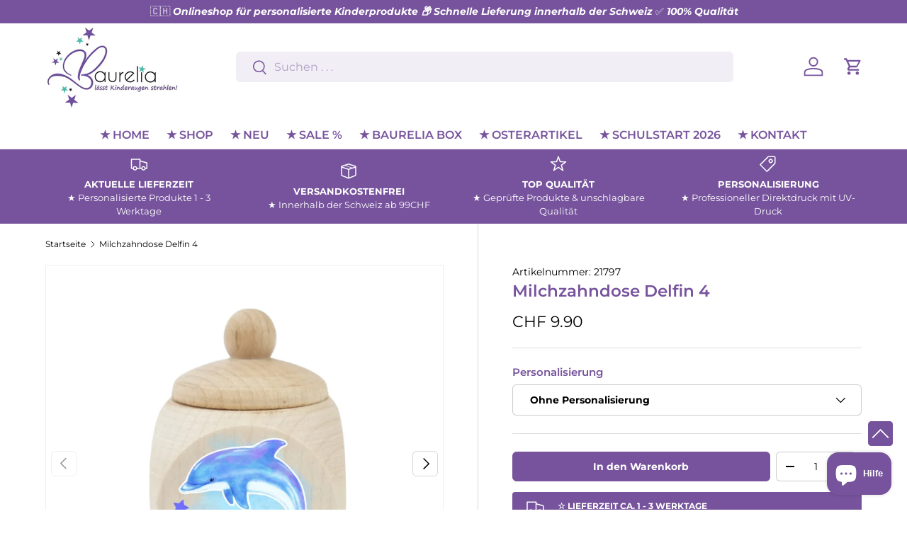

--- FILE ---
content_type: text/html; charset=utf-8
request_url: https://www.baurelia.ch/products/milchzahndose-delfin-4
body_size: 36624
content:
<!doctype html>
<html class="no-js" lang="de" dir="ltr">
  <head><meta charset="utf-8">
<meta name="viewport" content="width=device-width,initial-scale=1">
<title>Milchzahndose Delfin 4 | Baurelia GmbH</title><link rel="canonical" href="https://www.baurelia.ch/products/milchzahndose-delfin-4"><link rel="icon" href="//www.baurelia.ch/cdn/shop/files/Logo_B_-_Kopie.png?crop=center&height=48&v=1694357912&width=48" type="image/png">
  <link rel="apple-touch-icon" href="//www.baurelia.ch/cdn/shop/files/Logo_B_-_Kopie.png?crop=center&height=180&v=1694357912&width=180"><meta name="description" content="Milchzahndose aus Holz für die Aufbewahrung von ausgefallenen Milchzähne. Die Milchzahndose kann mit Name oder nach Wunsch personalisiert werden."><meta property="og:site_name" content="Baurelia GmbH">
<meta property="og:url" content="https://www.baurelia.ch/products/milchzahndose-delfin-4">
<meta property="og:title" content="Milchzahndose Delfin 4 | Baurelia GmbH">
<meta property="og:type" content="product">
<meta property="og:description" content="Milchzahndose aus Holz für die Aufbewahrung von ausgefallenen Milchzähne. Die Milchzahndose kann mit Name oder nach Wunsch personalisiert werden."><meta property="og:image" content="http://www.baurelia.ch/cdn/shop/products/b98fff_3613e76b6ad1454fb0c2e97278726db8_mv2.jpg?crop=center&height=1200&v=1697479589&width=1200">
  <meta property="og:image:secure_url" content="https://www.baurelia.ch/cdn/shop/products/b98fff_3613e76b6ad1454fb0c2e97278726db8_mv2.jpg?crop=center&height=1200&v=1697479589&width=1200">
  <meta property="og:image:width" content="656">
  <meta property="og:image:height" content="725"><meta property="og:price:amount" content="9.90">
  <meta property="og:price:currency" content="CHF"><meta name="twitter:card" content="summary_large_image">
<meta name="twitter:title" content="Milchzahndose Delfin 4 | Baurelia GmbH">
<meta name="twitter:description" content="Milchzahndose aus Holz für die Aufbewahrung von ausgefallenen Milchzähne. Die Milchzahndose kann mit Name oder nach Wunsch personalisiert werden.">
<style data-shopify>
@font-face {
  font-family: Montserrat;
  font-weight: 400;
  font-style: normal;
  font-display: swap;
  src: url("//www.baurelia.ch/cdn/fonts/montserrat/montserrat_n4.81949fa0ac9fd2021e16436151e8eaa539321637.woff2") format("woff2"),
       url("//www.baurelia.ch/cdn/fonts/montserrat/montserrat_n4.a6c632ca7b62da89c3594789ba828388aac693fe.woff") format("woff");
}
@font-face {
  font-family: Montserrat;
  font-weight: 700;
  font-style: normal;
  font-display: swap;
  src: url("//www.baurelia.ch/cdn/fonts/montserrat/montserrat_n7.3c434e22befd5c18a6b4afadb1e3d77c128c7939.woff2") format("woff2"),
       url("//www.baurelia.ch/cdn/fonts/montserrat/montserrat_n7.5d9fa6e2cae713c8fb539a9876489d86207fe957.woff") format("woff");
}
@font-face {
  font-family: Montserrat;
  font-weight: 400;
  font-style: italic;
  font-display: swap;
  src: url("//www.baurelia.ch/cdn/fonts/montserrat/montserrat_i4.5a4ea298b4789e064f62a29aafc18d41f09ae59b.woff2") format("woff2"),
       url("//www.baurelia.ch/cdn/fonts/montserrat/montserrat_i4.072b5869c5e0ed5b9d2021e4c2af132e16681ad2.woff") format("woff");
}
@font-face {
  font-family: Montserrat;
  font-weight: 700;
  font-style: italic;
  font-display: swap;
  src: url("//www.baurelia.ch/cdn/fonts/montserrat/montserrat_i7.a0d4a463df4f146567d871890ffb3c80408e7732.woff2") format("woff2"),
       url("//www.baurelia.ch/cdn/fonts/montserrat/montserrat_i7.f6ec9f2a0681acc6f8152c40921d2a4d2e1a2c78.woff") format("woff");
}
@font-face {
  font-family: Montserrat;
  font-weight: 600;
  font-style: normal;
  font-display: swap;
  src: url("//www.baurelia.ch/cdn/fonts/montserrat/montserrat_n6.1326b3e84230700ef15b3a29fb520639977513e0.woff2") format("woff2"),
       url("//www.baurelia.ch/cdn/fonts/montserrat/montserrat_n6.652f051080eb14192330daceed8cd53dfdc5ead9.woff") format("woff");
}
@font-face {
  font-family: Montserrat;
  font-weight: 600;
  font-style: normal;
  font-display: swap;
  src: url("//www.baurelia.ch/cdn/fonts/montserrat/montserrat_n6.1326b3e84230700ef15b3a29fb520639977513e0.woff2") format("woff2"),
       url("//www.baurelia.ch/cdn/fonts/montserrat/montserrat_n6.652f051080eb14192330daceed8cd53dfdc5ead9.woff") format("woff");
}
:root {
        --bg-color: 255 255 255 / 1.0;
        --bg-color-og: 255 255 255 / 1.0;
        --heading-color: 118 83 156;
        --text-color: 0 0 0;
        --text-color-og: 0 0 0;
        --scrollbar-color: 0 0 0;
        --link-color: 118 83 156;
        --link-color-og: 118 83 156;
        --star-color: 118 83 156;--swatch-border-color-default: 204 204 204;
          --swatch-border-color-active: 128 128 128;
          --swatch-card-size: 24px;
          --swatch-variant-picker-size: 64px;--color-scheme-1-bg: 251 247 255 / 1.0;
        --color-scheme-1-grad: ;
        --color-scheme-1-heading: 118 83 156;
        --color-scheme-1-text: 0 0 0;
        --color-scheme-1-btn-bg: 118 83 156;
        --color-scheme-1-btn-text: 255 255 255;
        --color-scheme-1-btn-bg-hover: 147 119 177;--color-scheme-2-bg: 118 83 156 / 1.0;
        --color-scheme-2-grad: ;
        --color-scheme-2-heading: 255 255 255;
        --color-scheme-2-text: 255 255 255;
        --color-scheme-2-btn-bg: 255 255 255;
        --color-scheme-2-btn-text: 118 83 156;
        --color-scheme-2-btn-bg-hover: 242 239 246;--color-scheme-3-bg: 236 238 247 / 1.0;
        --color-scheme-3-grad: ;
        --color-scheme-3-heading: 118 83 156;
        --color-scheme-3-text: 0 0 0;
        --color-scheme-3-btn-bg: 118 83 156;
        --color-scheme-3-btn-text: 255 255 255;
        --color-scheme-3-btn-bg-hover: 147 119 177;

        --drawer-bg-color: 255 255 255 / 1.0;
        --drawer-text-color: 0 0 0;

        --panel-bg-color: 251 247 255 / 1.0;
        --panel-heading-color: 0 0 0;
        --panel-text-color: 0 0 0;

        --in-stock-text-color: 44 126 63;
        --low-stock-text-color: 255 102 0;
        --very-low-stock-text-color: 180 12 28;
        --no-stock-text-color: 118 83 156;
        --no-stock-backordered-text-color: 118 83 156;

        --error-bg-color: 251 247 255;
        --error-text-color: 180 12 28;
        --success-bg-color: 232 246 234;
        --success-text-color: 44 126 63;
        --info-bg-color: 255 255 255;
        --info-text-color: 118 83 156;

        --heading-font-family: Montserrat, sans-serif;
        --heading-font-style: normal;
        --heading-font-weight: 600;
        --heading-scale-start: 4;

        --navigation-font-family: Montserrat, sans-serif;
        --navigation-font-style: normal;
        --navigation-font-weight: 600;--heading-text-transform: none;
--subheading-text-transform: none;
        --body-font-family: Montserrat, sans-serif;
        --body-font-style: normal;
        --body-font-weight: 400;
        --body-font-size: 16;

        --section-gap: 32;
        --heading-gap: calc(8 * var(--space-unit));--heading-gap: calc(6 * var(--space-unit));--grid-column-gap: 20px;--btn-bg-color: 118 83 156;
        --btn-bg-hover-color: 147 119 177;
        --btn-text-color: 255 255 255;
        --btn-bg-color-og: 118 83 156;
        --btn-text-color-og: 255 255 255;
        --btn-alt-bg-color: 118 83 156;
        --btn-alt-bg-alpha: 1.0;
        --btn-alt-text-color: 255 255 255;
        --btn-border-width: 1px;
        --btn-padding-y: 12px;

        
        --btn-border-radius: 6px;
        

        --btn-lg-border-radius: 50%;
        --btn-icon-border-radius: 50%;
        --input-with-btn-inner-radius: var(--btn-border-radius);

        --input-bg-color: 255 255 255 / 1.0;
        --input-text-color: 0 0 0;
        --input-border-width: 1px;
        --input-border-radius: 5px;
        --textarea-border-radius: 5px;
        --input-border-radius: 6px;
        --input-bg-color-diff-3: #f7f7f7;
        --input-bg-color-diff-6: #f0f0f0;

        --modal-border-radius: 6px;
        --modal-overlay-color: 0 0 0;
        --modal-overlay-opacity: 0.4;
        --drawer-border-radius: 6px;
        --overlay-border-radius: 5px;--custom-label-bg-color: 118 83 156;
        --custom-label-text-color: 255 255 255;--sale-label-bg-color: 52 194 194;
        --sale-label-text-color: 255 255 255;--sold-out-label-bg-color: 118 83 156;
        --sold-out-label-text-color: 255 255 255;--preorder-label-bg-color: 118 83 156;
        --preorder-label-text-color: 255 255 255;

        --page-width: 1320px;
        --gutter-sm: 20px;
        --gutter-md: 32px;
        --gutter-lg: 64px;

        --payment-terms-bg-color: #ffffff;

        --coll-card-bg-color: #ffffff;
        --coll-card-border-color: rgba(0,0,0,0);--card-bg-color: #f7f5fa;
        --card-text-color: 118 83 156;
        --card-border-color: #76539c;--blend-bg-color: #ffffff;
          
            --aos-animate-duration: 0.6s;
          

          
            --aos-min-width: 0;
          
        

        --reading-width: 48em;
      }

      @media (max-width: 769px) {
        :root {
          --reading-width: 36em;
        }
      }

      .card--product .p-card-link{
        font-size:15px;
        font-weight:600;
      }
      .card--product .price__default{
        font-size:15px;
        font-weight:500;
        color:#000000;
      }
    
.card--product .btn {
    padding-left: 5px;
    padding-right: 5px;
    font-size: 14px;
    font-weight:600 !important;
}

      @media (max-width: 767px) {
  .card--product .p-card-link {
    font-size: calc(15px * 0.8);
  }

  .card--product .price__default {
    font-size: calc(15px * 0.8);
  }

  .card--product .btn {
    font-size: calc(14px * 0.8);
  }
}</style>

    <link rel="stylesheet" href="//www.baurelia.ch/cdn/shop/t/88/assets/main.css?v=83363961308771222741769589416">
    <script src="//www.baurelia.ch/cdn/shop/t/88/assets/main.js?v=43001064044845865131756025972" defer="defer"></script><link
        rel="preload"
        href="//www.baurelia.ch/cdn/fonts/montserrat/montserrat_n4.81949fa0ac9fd2021e16436151e8eaa539321637.woff2"
        as="font"
        type="font/woff2"
        crossorigin
        fetchpriority="high"
      ><link
        rel="preload"
        href="//www.baurelia.ch/cdn/fonts/montserrat/montserrat_n6.1326b3e84230700ef15b3a29fb520639977513e0.woff2"
        as="font"
        type="font/woff2"
        crossorigin
        fetchpriority="high"
      ><link rel="stylesheet" href="//www.baurelia.ch/cdn/shop/t/88/assets/swatches.css?v=1667240527919670981756026079" media="print" onload="this.media='all'">
      <noscript><link rel="stylesheet" href="//www.baurelia.ch/cdn/shop/t/88/assets/swatches.css?v=1667240527919670981756026079"></noscript><script>window.performance && window.performance.mark && window.performance.mark('shopify.content_for_header.start');</script><meta name="google-site-verification" content="WDQrva-vRyyc58y7gYhcYrQsmX76wetCBwEXDLOHtaA">
<meta id="shopify-digital-wallet" name="shopify-digital-wallet" content="/77654360401/digital_wallets/dialog">
<link rel="alternate" type="application/json+oembed" href="https://www.baurelia.ch/products/milchzahndose-delfin-4.oembed">
<script async="async" src="/checkouts/internal/preloads.js?locale=de-CH"></script>
<script id="shopify-features" type="application/json">{"accessToken":"19e28fb7497b831f4dadb7b621944fbe","betas":["rich-media-storefront-analytics"],"domain":"www.baurelia.ch","predictiveSearch":true,"shopId":77654360401,"locale":"de"}</script>
<script>var Shopify = Shopify || {};
Shopify.shop = "3f14b7-2.myshopify.com";
Shopify.locale = "de";
Shopify.currency = {"active":"CHF","rate":"1.0"};
Shopify.country = "CH";
Shopify.theme = {"name":"Enterprise - V8.6 HTML to PDF","id":185091785041,"schema_name":"Enterprise","schema_version":"1.3.1","theme_store_id":null,"role":"main"};
Shopify.theme.handle = "null";
Shopify.theme.style = {"id":null,"handle":null};
Shopify.cdnHost = "www.baurelia.ch/cdn";
Shopify.routes = Shopify.routes || {};
Shopify.routes.root = "/";</script>
<script type="module">!function(o){(o.Shopify=o.Shopify||{}).modules=!0}(window);</script>
<script>!function(o){function n(){var o=[];function n(){o.push(Array.prototype.slice.apply(arguments))}return n.q=o,n}var t=o.Shopify=o.Shopify||{};t.loadFeatures=n(),t.autoloadFeatures=n()}(window);</script>
<script id="shop-js-analytics" type="application/json">{"pageType":"product"}</script>
<script defer="defer" async type="module" src="//www.baurelia.ch/cdn/shopifycloud/shop-js/modules/v2/client.init-shop-cart-sync_BH0MO3MH.de.esm.js"></script>
<script defer="defer" async type="module" src="//www.baurelia.ch/cdn/shopifycloud/shop-js/modules/v2/chunk.common_BErAfWaM.esm.js"></script>
<script defer="defer" async type="module" src="//www.baurelia.ch/cdn/shopifycloud/shop-js/modules/v2/chunk.modal_DqzNaksh.esm.js"></script>
<script type="module">
  await import("//www.baurelia.ch/cdn/shopifycloud/shop-js/modules/v2/client.init-shop-cart-sync_BH0MO3MH.de.esm.js");
await import("//www.baurelia.ch/cdn/shopifycloud/shop-js/modules/v2/chunk.common_BErAfWaM.esm.js");
await import("//www.baurelia.ch/cdn/shopifycloud/shop-js/modules/v2/chunk.modal_DqzNaksh.esm.js");

  window.Shopify.SignInWithShop?.initShopCartSync?.({"fedCMEnabled":true,"windoidEnabled":true});

</script>
<script id="__st">var __st={"a":77654360401,"offset":3600,"reqid":"3e7e0566-f6a3-4720-a871-adaad3f62c54-1769899332","pageurl":"www.baurelia.ch\/products\/milchzahndose-delfin-4","u":"9dc3e073043b","p":"product","rtyp":"product","rid":8789392720209};</script>
<script>window.ShopifyPaypalV4VisibilityTracking = true;</script>
<script id="form-persister">!function(){'use strict';const t='contact',e='new_comment',n=[[t,t],['blogs',e],['comments',e],[t,'customer']],o='password',r='form_key',c=['recaptcha-v3-token','g-recaptcha-response','h-captcha-response',o],s=()=>{try{return window.sessionStorage}catch{return}},i='__shopify_v',u=t=>t.elements[r],a=function(){const t=[...n].map((([t,e])=>`form[action*='/${t}']:not([data-nocaptcha='true']) input[name='form_type'][value='${e}']`)).join(',');var e;return e=t,()=>e?[...document.querySelectorAll(e)].map((t=>t.form)):[]}();function m(t){const e=u(t);a().includes(t)&&(!e||!e.value)&&function(t){try{if(!s())return;!function(t){const e=s();if(!e)return;const n=u(t);if(!n)return;const o=n.value;o&&e.removeItem(o)}(t);const e=Array.from(Array(32),(()=>Math.random().toString(36)[2])).join('');!function(t,e){u(t)||t.append(Object.assign(document.createElement('input'),{type:'hidden',name:r})),t.elements[r].value=e}(t,e),function(t,e){const n=s();if(!n)return;const r=[...t.querySelectorAll(`input[type='${o}']`)].map((({name:t})=>t)),u=[...c,...r],a={};for(const[o,c]of new FormData(t).entries())u.includes(o)||(a[o]=c);n.setItem(e,JSON.stringify({[i]:1,action:t.action,data:a}))}(t,e)}catch(e){console.error('failed to persist form',e)}}(t)}const f=t=>{if('true'===t.dataset.persistBound)return;const e=function(t,e){const n=function(t){return'function'==typeof t.submit?t.submit:HTMLFormElement.prototype.submit}(t).bind(t);return function(){let t;return()=>{t||(t=!0,(()=>{try{e(),n()}catch(t){(t=>{console.error('form submit failed',t)})(t)}})(),setTimeout((()=>t=!1),250))}}()}(t,(()=>{m(t)}));!function(t,e){if('function'==typeof t.submit&&'function'==typeof e)try{t.submit=e}catch{}}(t,e),t.addEventListener('submit',(t=>{t.preventDefault(),e()})),t.dataset.persistBound='true'};!function(){function t(t){const e=(t=>{const e=t.target;return e instanceof HTMLFormElement?e:e&&e.form})(t);e&&m(e)}document.addEventListener('submit',t),document.addEventListener('DOMContentLoaded',(()=>{const e=a();for(const t of e)f(t);var n;n=document.body,new window.MutationObserver((t=>{for(const e of t)if('childList'===e.type&&e.addedNodes.length)for(const t of e.addedNodes)1===t.nodeType&&'FORM'===t.tagName&&a().includes(t)&&f(t)})).observe(n,{childList:!0,subtree:!0,attributes:!1}),document.removeEventListener('submit',t)}))}()}();</script>
<script integrity="sha256-4kQ18oKyAcykRKYeNunJcIwy7WH5gtpwJnB7kiuLZ1E=" data-source-attribution="shopify.loadfeatures" defer="defer" src="//www.baurelia.ch/cdn/shopifycloud/storefront/assets/storefront/load_feature-a0a9edcb.js" crossorigin="anonymous"></script>
<script data-source-attribution="shopify.dynamic_checkout.dynamic.init">var Shopify=Shopify||{};Shopify.PaymentButton=Shopify.PaymentButton||{isStorefrontPortableWallets:!0,init:function(){window.Shopify.PaymentButton.init=function(){};var t=document.createElement("script");t.src="https://www.baurelia.ch/cdn/shopifycloud/portable-wallets/latest/portable-wallets.de.js",t.type="module",document.head.appendChild(t)}};
</script>
<script data-source-attribution="shopify.dynamic_checkout.buyer_consent">
  function portableWalletsHideBuyerConsent(e){var t=document.getElementById("shopify-buyer-consent"),n=document.getElementById("shopify-subscription-policy-button");t&&n&&(t.classList.add("hidden"),t.setAttribute("aria-hidden","true"),n.removeEventListener("click",e))}function portableWalletsShowBuyerConsent(e){var t=document.getElementById("shopify-buyer-consent"),n=document.getElementById("shopify-subscription-policy-button");t&&n&&(t.classList.remove("hidden"),t.removeAttribute("aria-hidden"),n.addEventListener("click",e))}window.Shopify?.PaymentButton&&(window.Shopify.PaymentButton.hideBuyerConsent=portableWalletsHideBuyerConsent,window.Shopify.PaymentButton.showBuyerConsent=portableWalletsShowBuyerConsent);
</script>
<script data-source-attribution="shopify.dynamic_checkout.cart.bootstrap">document.addEventListener("DOMContentLoaded",(function(){function t(){return document.querySelector("shopify-accelerated-checkout-cart, shopify-accelerated-checkout")}if(t())Shopify.PaymentButton.init();else{new MutationObserver((function(e,n){t()&&(Shopify.PaymentButton.init(),n.disconnect())})).observe(document.body,{childList:!0,subtree:!0})}}));
</script>
<script id="sections-script" data-sections="header,footer" defer="defer" src="//www.baurelia.ch/cdn/shop/t/88/compiled_assets/scripts.js?v=18534"></script>
<script>window.performance && window.performance.mark && window.performance.mark('shopify.content_for_header.end');</script>
<script src="//www.baurelia.ch/cdn/shop/t/88/assets/blur-messages.js?v=98620774460636405321756025937" defer="defer"></script>
      <script src="//www.baurelia.ch/cdn/shop/t/88/assets/animate-on-scroll.js?v=15249566486942820451756025930" defer="defer"></script>
      <link rel="stylesheet" href="//www.baurelia.ch/cdn/shop/t/88/assets/animate-on-scroll.css?v=116194678796051782541756025929">
    

    <script>
      document.documentElement.className = document.documentElement.className.replace('no-js', 'js');
    </script><!-- CC Custom Head Start --><!-- CC Custom Head End --><!-- BEGIN app block: shopify://apps/consentmo-gdpr/blocks/gdpr_cookie_consent/4fbe573f-a377-4fea-9801-3ee0858cae41 -->


<!-- END app block --><!-- BEGIN app block: shopify://apps/defendify-copyright-antitheft/blocks/app-embed/8a8703f9-3496-436f-a5ad-0c4e76b58fa8 -->

        <script type="text/javascript" async>
            
            document.addEventListener("contextmenu", (e) => {
                disabledEvent(e);
            }, false);

            window.addEventListener("copy", (e) => {
                disabledEvent(e);
            }, false);

            window.addEventListener("dragstart", (e) => {
                disabledEvent(e);
            }, false);

            window.addEventListener("touchmove", (e) => {
                disabledEvent(e);
            }, false);

            window.addEventListener("touchstart", (e) => {
                disabledEvent(e);
            }, false);

            window.addEventListener("gesturestart", (e) => {
                disabledEvent(e);
            }, false);
            

            
                document.addEventListener("contextmenu", (e) => {
                    if (e.target.tagName === 'IMG') {
                        disabledEvent(e);
                    }
                }, false);
            

            
            document.addEventListener("keydown", (e) => {
                // "I" key
                if (e.ctrlKey && e.shiftKey && e.keyCode == 73) {
                    disabledEvent(e);
                }
                // "J" key
                if (e.ctrlKey && e.shiftKey && e.keyCode == 74) {
                    disabledEvent(e);
                }
                // "S" key + macOS
                if (e.keyCode == 83 && (navigator.platform.match("Mac") ? e.metaKey : e.ctrlKey)) {
                    disabledEvent(e);
                }
                // "U" key
                if (e.ctrlKey && e.keyCode == 85) {
                    disabledEvent(e);
                }
                // "F12" key
                if (event.keyCode == 123) {
                    disabledEvent(e);
                }
            }, false);
            

            
            document.addEventListener("keydown", (e) => {
                // Disable print
                if(e.ctrlKey && (e.key == "p" || e.charCode == 16 || e.charCode == 112 || e.keyCode == 80) ){
                    disabledEvent(e);
                }
            }, false);

            document.addEventListener('keyup', (e) => {
                if (e.key == 'PrintScreen') {
                  navigator.clipboard.writeText('');
                }
            }, false);
            

            function disabledEvent(e) {
                if (e.stopPropagation) {
                    e.stopPropagation();
                } else if (window.event) {
                    window.event.cancelBubble = true;
                }
                e.preventDefault();
                return false;
            }
        </script>
    

    
        <style>
            
            html {
                -moz-user-select: none;
                -webkit-user-select: none;
                -ms-user-select: none;
                user-select: none;
            }
            

            
            img {
                -webkit-user-drag: none;
                -webkit-touch-callout:none;
                -webkit-user-select:none;
                -khtml-user-drag: none;
                -moz-user-drag: none;
                -o-user-drag: none;
                user-drag: none;
            }
            
        </style>
    
<!-- END app block --><script src="https://cdn.shopify.com/extensions/e8878072-2f6b-4e89-8082-94b04320908d/inbox-1254/assets/inbox-chat-loader.js" type="text/javascript" defer="defer"></script>
<script src="https://cdn.shopify.com/extensions/019bfce9-eaff-7991-997d-b4364f2c4f3c/terms-relentless-136/assets/terms.js" type="text/javascript" defer="defer"></script>
<link href="https://cdn.shopify.com/extensions/019bfce9-eaff-7991-997d-b4364f2c4f3c/terms-relentless-136/assets/style.min.css" rel="stylesheet" type="text/css" media="all">
<script src="https://cdn.shopify.com/extensions/019c0f34-b0c2-78b5-b4b0-899f0a45188a/consentmo-gdpr-616/assets/consentmo_cookie_consent.js" type="text/javascript" defer="defer"></script>
<link href="https://monorail-edge.shopifysvc.com" rel="dns-prefetch">
<script>(function(){if ("sendBeacon" in navigator && "performance" in window) {try {var session_token_from_headers = performance.getEntriesByType('navigation')[0].serverTiming.find(x => x.name == '_s').description;} catch {var session_token_from_headers = undefined;}var session_cookie_matches = document.cookie.match(/_shopify_s=([^;]*)/);var session_token_from_cookie = session_cookie_matches && session_cookie_matches.length === 2 ? session_cookie_matches[1] : "";var session_token = session_token_from_headers || session_token_from_cookie || "";function handle_abandonment_event(e) {var entries = performance.getEntries().filter(function(entry) {return /monorail-edge.shopifysvc.com/.test(entry.name);});if (!window.abandonment_tracked && entries.length === 0) {window.abandonment_tracked = true;var currentMs = Date.now();var navigation_start = performance.timing.navigationStart;var payload = {shop_id: 77654360401,url: window.location.href,navigation_start,duration: currentMs - navigation_start,session_token,page_type: "product"};window.navigator.sendBeacon("https://monorail-edge.shopifysvc.com/v1/produce", JSON.stringify({schema_id: "online_store_buyer_site_abandonment/1.1",payload: payload,metadata: {event_created_at_ms: currentMs,event_sent_at_ms: currentMs}}));}}window.addEventListener('pagehide', handle_abandonment_event);}}());</script>
<script id="web-pixels-manager-setup">(function e(e,d,r,n,o){if(void 0===o&&(o={}),!Boolean(null===(a=null===(i=window.Shopify)||void 0===i?void 0:i.analytics)||void 0===a?void 0:a.replayQueue)){var i,a;window.Shopify=window.Shopify||{};var t=window.Shopify;t.analytics=t.analytics||{};var s=t.analytics;s.replayQueue=[],s.publish=function(e,d,r){return s.replayQueue.push([e,d,r]),!0};try{self.performance.mark("wpm:start")}catch(e){}var l=function(){var e={modern:/Edge?\/(1{2}[4-9]|1[2-9]\d|[2-9]\d{2}|\d{4,})\.\d+(\.\d+|)|Firefox\/(1{2}[4-9]|1[2-9]\d|[2-9]\d{2}|\d{4,})\.\d+(\.\d+|)|Chrom(ium|e)\/(9{2}|\d{3,})\.\d+(\.\d+|)|(Maci|X1{2}).+ Version\/(15\.\d+|(1[6-9]|[2-9]\d|\d{3,})\.\d+)([,.]\d+|)( \(\w+\)|)( Mobile\/\w+|) Safari\/|Chrome.+OPR\/(9{2}|\d{3,})\.\d+\.\d+|(CPU[ +]OS|iPhone[ +]OS|CPU[ +]iPhone|CPU IPhone OS|CPU iPad OS)[ +]+(15[._]\d+|(1[6-9]|[2-9]\d|\d{3,})[._]\d+)([._]\d+|)|Android:?[ /-](13[3-9]|1[4-9]\d|[2-9]\d{2}|\d{4,})(\.\d+|)(\.\d+|)|Android.+Firefox\/(13[5-9]|1[4-9]\d|[2-9]\d{2}|\d{4,})\.\d+(\.\d+|)|Android.+Chrom(ium|e)\/(13[3-9]|1[4-9]\d|[2-9]\d{2}|\d{4,})\.\d+(\.\d+|)|SamsungBrowser\/([2-9]\d|\d{3,})\.\d+/,legacy:/Edge?\/(1[6-9]|[2-9]\d|\d{3,})\.\d+(\.\d+|)|Firefox\/(5[4-9]|[6-9]\d|\d{3,})\.\d+(\.\d+|)|Chrom(ium|e)\/(5[1-9]|[6-9]\d|\d{3,})\.\d+(\.\d+|)([\d.]+$|.*Safari\/(?![\d.]+ Edge\/[\d.]+$))|(Maci|X1{2}).+ Version\/(10\.\d+|(1[1-9]|[2-9]\d|\d{3,})\.\d+)([,.]\d+|)( \(\w+\)|)( Mobile\/\w+|) Safari\/|Chrome.+OPR\/(3[89]|[4-9]\d|\d{3,})\.\d+\.\d+|(CPU[ +]OS|iPhone[ +]OS|CPU[ +]iPhone|CPU IPhone OS|CPU iPad OS)[ +]+(10[._]\d+|(1[1-9]|[2-9]\d|\d{3,})[._]\d+)([._]\d+|)|Android:?[ /-](13[3-9]|1[4-9]\d|[2-9]\d{2}|\d{4,})(\.\d+|)(\.\d+|)|Mobile Safari.+OPR\/([89]\d|\d{3,})\.\d+\.\d+|Android.+Firefox\/(13[5-9]|1[4-9]\d|[2-9]\d{2}|\d{4,})\.\d+(\.\d+|)|Android.+Chrom(ium|e)\/(13[3-9]|1[4-9]\d|[2-9]\d{2}|\d{4,})\.\d+(\.\d+|)|Android.+(UC? ?Browser|UCWEB|U3)[ /]?(15\.([5-9]|\d{2,})|(1[6-9]|[2-9]\d|\d{3,})\.\d+)\.\d+|SamsungBrowser\/(5\.\d+|([6-9]|\d{2,})\.\d+)|Android.+MQ{2}Browser\/(14(\.(9|\d{2,})|)|(1[5-9]|[2-9]\d|\d{3,})(\.\d+|))(\.\d+|)|K[Aa][Ii]OS\/(3\.\d+|([4-9]|\d{2,})\.\d+)(\.\d+|)/},d=e.modern,r=e.legacy,n=navigator.userAgent;return n.match(d)?"modern":n.match(r)?"legacy":"unknown"}(),u="modern"===l?"modern":"legacy",c=(null!=n?n:{modern:"",legacy:""})[u],f=function(e){return[e.baseUrl,"/wpm","/b",e.hashVersion,"modern"===e.buildTarget?"m":"l",".js"].join("")}({baseUrl:d,hashVersion:r,buildTarget:u}),m=function(e){var d=e.version,r=e.bundleTarget,n=e.surface,o=e.pageUrl,i=e.monorailEndpoint;return{emit:function(e){var a=e.status,t=e.errorMsg,s=(new Date).getTime(),l=JSON.stringify({metadata:{event_sent_at_ms:s},events:[{schema_id:"web_pixels_manager_load/3.1",payload:{version:d,bundle_target:r,page_url:o,status:a,surface:n,error_msg:t},metadata:{event_created_at_ms:s}}]});if(!i)return console&&console.warn&&console.warn("[Web Pixels Manager] No Monorail endpoint provided, skipping logging."),!1;try{return self.navigator.sendBeacon.bind(self.navigator)(i,l)}catch(e){}var u=new XMLHttpRequest;try{return u.open("POST",i,!0),u.setRequestHeader("Content-Type","text/plain"),u.send(l),!0}catch(e){return console&&console.warn&&console.warn("[Web Pixels Manager] Got an unhandled error while logging to Monorail."),!1}}}}({version:r,bundleTarget:l,surface:e.surface,pageUrl:self.location.href,monorailEndpoint:e.monorailEndpoint});try{o.browserTarget=l,function(e){var d=e.src,r=e.async,n=void 0===r||r,o=e.onload,i=e.onerror,a=e.sri,t=e.scriptDataAttributes,s=void 0===t?{}:t,l=document.createElement("script"),u=document.querySelector("head"),c=document.querySelector("body");if(l.async=n,l.src=d,a&&(l.integrity=a,l.crossOrigin="anonymous"),s)for(var f in s)if(Object.prototype.hasOwnProperty.call(s,f))try{l.dataset[f]=s[f]}catch(e){}if(o&&l.addEventListener("load",o),i&&l.addEventListener("error",i),u)u.appendChild(l);else{if(!c)throw new Error("Did not find a head or body element to append the script");c.appendChild(l)}}({src:f,async:!0,onload:function(){if(!function(){var e,d;return Boolean(null===(d=null===(e=window.Shopify)||void 0===e?void 0:e.analytics)||void 0===d?void 0:d.initialized)}()){var d=window.webPixelsManager.init(e)||void 0;if(d){var r=window.Shopify.analytics;r.replayQueue.forEach((function(e){var r=e[0],n=e[1],o=e[2];d.publishCustomEvent(r,n,o)})),r.replayQueue=[],r.publish=d.publishCustomEvent,r.visitor=d.visitor,r.initialized=!0}}},onerror:function(){return m.emit({status:"failed",errorMsg:"".concat(f," has failed to load")})},sri:function(e){var d=/^sha384-[A-Za-z0-9+/=]+$/;return"string"==typeof e&&d.test(e)}(c)?c:"",scriptDataAttributes:o}),m.emit({status:"loading"})}catch(e){m.emit({status:"failed",errorMsg:(null==e?void 0:e.message)||"Unknown error"})}}})({shopId: 77654360401,storefrontBaseUrl: "https://www.baurelia.ch",extensionsBaseUrl: "https://extensions.shopifycdn.com/cdn/shopifycloud/web-pixels-manager",monorailEndpoint: "https://monorail-edge.shopifysvc.com/unstable/produce_batch",surface: "storefront-renderer",enabledBetaFlags: ["2dca8a86"],webPixelsConfigList: [{"id":"1115783505","configuration":"{\"config\":\"{\\\"pixel_id\\\":\\\"AW-417504862\\\",\\\"target_country\\\":\\\"CH\\\",\\\"gtag_events\\\":[{\\\"type\\\":\\\"search\\\",\\\"action_label\\\":\\\"AW-417504862\\\/bZpQCL6_mLIZEN68iscB\\\"},{\\\"type\\\":\\\"begin_checkout\\\",\\\"action_label\\\":\\\"AW-417504862\\\/kZFTCMS_mLIZEN68iscB\\\"},{\\\"type\\\":\\\"view_item\\\",\\\"action_label\\\":[\\\"AW-417504862\\\/kautCLu_mLIZEN68iscB\\\",\\\"MC-YLXPZZ5BD0\\\"]},{\\\"type\\\":\\\"purchase\\\",\\\"action_label\\\":[\\\"AW-417504862\\\/KptgCLW_mLIZEN68iscB\\\",\\\"MC-YLXPZZ5BD0\\\"]},{\\\"type\\\":\\\"page_view\\\",\\\"action_label\\\":[\\\"AW-417504862\\\/DI-BCLi_mLIZEN68iscB\\\",\\\"MC-YLXPZZ5BD0\\\"]},{\\\"type\\\":\\\"add_payment_info\\\",\\\"action_label\\\":\\\"AW-417504862\\\/aJuLCPPBmLIZEN68iscB\\\"},{\\\"type\\\":\\\"add_to_cart\\\",\\\"action_label\\\":\\\"AW-417504862\\\/8kc6CMG_mLIZEN68iscB\\\"}],\\\"enable_monitoring_mode\\\":false}\"}","eventPayloadVersion":"v1","runtimeContext":"OPEN","scriptVersion":"b2a88bafab3e21179ed38636efcd8a93","type":"APP","apiClientId":1780363,"privacyPurposes":[],"dataSharingAdjustments":{"protectedCustomerApprovalScopes":["read_customer_address","read_customer_email","read_customer_name","read_customer_personal_data","read_customer_phone"]}},{"id":"shopify-app-pixel","configuration":"{}","eventPayloadVersion":"v1","runtimeContext":"STRICT","scriptVersion":"0450","apiClientId":"shopify-pixel","type":"APP","privacyPurposes":["ANALYTICS","MARKETING"]},{"id":"shopify-custom-pixel","eventPayloadVersion":"v1","runtimeContext":"LAX","scriptVersion":"0450","apiClientId":"shopify-pixel","type":"CUSTOM","privacyPurposes":["ANALYTICS","MARKETING"]}],isMerchantRequest: false,initData: {"shop":{"name":"Baurelia GmbH","paymentSettings":{"currencyCode":"CHF"},"myshopifyDomain":"3f14b7-2.myshopify.com","countryCode":"CH","storefrontUrl":"https:\/\/www.baurelia.ch"},"customer":null,"cart":null,"checkout":null,"productVariants":[{"price":{"amount":9.9,"currencyCode":"CHF"},"product":{"title":"Milchzahndose Delfin 4","vendor":"Baurelia","id":"8789392720209","untranslatedTitle":"Milchzahndose Delfin 4","url":"\/products\/milchzahndose-delfin-4","type":""},"id":"47400475525457","image":{"src":"\/\/www.baurelia.ch\/cdn\/shop\/products\/b98fff_3613e76b6ad1454fb0c2e97278726db8_mv2.jpg?v=1697479589"},"sku":"21797","title":"Ohne Personalisierung","untranslatedTitle":"Ohne Personalisierung"},{"price":{"amount":15.9,"currencyCode":"CHF"},"product":{"title":"Milchzahndose Delfin 4","vendor":"Baurelia","id":"8789392720209","untranslatedTitle":"Milchzahndose Delfin 4","url":"\/products\/milchzahndose-delfin-4","type":""},"id":"47400475558225","image":{"src":"\/\/www.baurelia.ch\/cdn\/shop\/products\/b98fff_3613e76b6ad1454fb0c2e97278726db8_mv2.jpg?v=1697479589"},"sku":"21797","title":"Mit Name","untranslatedTitle":"Mit Name"},{"price":{"amount":17.9,"currencyCode":"CHF"},"product":{"title":"Milchzahndose Delfin 4","vendor":"Baurelia","id":"8789392720209","untranslatedTitle":"Milchzahndose Delfin 4","url":"\/products\/milchzahndose-delfin-4","type":""},"id":"47400475590993","image":{"src":"\/\/www.baurelia.ch\/cdn\/shop\/products\/b98fff_3613e76b6ad1454fb0c2e97278726db8_mv2.jpg?v=1697479589"},"sku":"21797","title":"Mit Name + Sterne","untranslatedTitle":"Mit Name + Sterne"},{"price":{"amount":17.9,"currencyCode":"CHF"},"product":{"title":"Milchzahndose Delfin 4","vendor":"Baurelia","id":"8789392720209","untranslatedTitle":"Milchzahndose Delfin 4","url":"\/products\/milchzahndose-delfin-4","type":""},"id":"47400475623761","image":{"src":"\/\/www.baurelia.ch\/cdn\/shop\/products\/b98fff_3613e76b6ad1454fb0c2e97278726db8_mv2.jpg?v=1697479589"},"sku":"21797","title":"Mit Name + Schmetterlinge","untranslatedTitle":"Mit Name + Schmetterlinge"}],"purchasingCompany":null},},"https://www.baurelia.ch/cdn","1d2a099fw23dfb22ep557258f5m7a2edbae",{"modern":"","legacy":""},{"shopId":"77654360401","storefrontBaseUrl":"https:\/\/www.baurelia.ch","extensionBaseUrl":"https:\/\/extensions.shopifycdn.com\/cdn\/shopifycloud\/web-pixels-manager","surface":"storefront-renderer","enabledBetaFlags":"[\"2dca8a86\"]","isMerchantRequest":"false","hashVersion":"1d2a099fw23dfb22ep557258f5m7a2edbae","publish":"custom","events":"[[\"page_viewed\",{}],[\"product_viewed\",{\"productVariant\":{\"price\":{\"amount\":9.9,\"currencyCode\":\"CHF\"},\"product\":{\"title\":\"Milchzahndose Delfin 4\",\"vendor\":\"Baurelia\",\"id\":\"8789392720209\",\"untranslatedTitle\":\"Milchzahndose Delfin 4\",\"url\":\"\/products\/milchzahndose-delfin-4\",\"type\":\"\"},\"id\":\"47400475525457\",\"image\":{\"src\":\"\/\/www.baurelia.ch\/cdn\/shop\/products\/b98fff_3613e76b6ad1454fb0c2e97278726db8_mv2.jpg?v=1697479589\"},\"sku\":\"21797\",\"title\":\"Ohne Personalisierung\",\"untranslatedTitle\":\"Ohne Personalisierung\"}}]]"});</script><script>
  window.ShopifyAnalytics = window.ShopifyAnalytics || {};
  window.ShopifyAnalytics.meta = window.ShopifyAnalytics.meta || {};
  window.ShopifyAnalytics.meta.currency = 'CHF';
  var meta = {"product":{"id":8789392720209,"gid":"gid:\/\/shopify\/Product\/8789392720209","vendor":"Baurelia","type":"","handle":"milchzahndose-delfin-4","variants":[{"id":47400475525457,"price":990,"name":"Milchzahndose Delfin 4 - Ohne Personalisierung","public_title":"Ohne Personalisierung","sku":"21797"},{"id":47400475558225,"price":1590,"name":"Milchzahndose Delfin 4 - Mit Name","public_title":"Mit Name","sku":"21797"},{"id":47400475590993,"price":1790,"name":"Milchzahndose Delfin 4 - Mit Name + Sterne","public_title":"Mit Name + Sterne","sku":"21797"},{"id":47400475623761,"price":1790,"name":"Milchzahndose Delfin 4 - Mit Name + Schmetterlinge","public_title":"Mit Name + Schmetterlinge","sku":"21797"}],"remote":false},"page":{"pageType":"product","resourceType":"product","resourceId":8789392720209,"requestId":"3e7e0566-f6a3-4720-a871-adaad3f62c54-1769899332"}};
  for (var attr in meta) {
    window.ShopifyAnalytics.meta[attr] = meta[attr];
  }
</script>
<script class="analytics">
  (function () {
    var customDocumentWrite = function(content) {
      var jquery = null;

      if (window.jQuery) {
        jquery = window.jQuery;
      } else if (window.Checkout && window.Checkout.$) {
        jquery = window.Checkout.$;
      }

      if (jquery) {
        jquery('body').append(content);
      }
    };

    var hasLoggedConversion = function(token) {
      if (token) {
        return document.cookie.indexOf('loggedConversion=' + token) !== -1;
      }
      return false;
    }

    var setCookieIfConversion = function(token) {
      if (token) {
        var twoMonthsFromNow = new Date(Date.now());
        twoMonthsFromNow.setMonth(twoMonthsFromNow.getMonth() + 2);

        document.cookie = 'loggedConversion=' + token + '; expires=' + twoMonthsFromNow;
      }
    }

    var trekkie = window.ShopifyAnalytics.lib = window.trekkie = window.trekkie || [];
    if (trekkie.integrations) {
      return;
    }
    trekkie.methods = [
      'identify',
      'page',
      'ready',
      'track',
      'trackForm',
      'trackLink'
    ];
    trekkie.factory = function(method) {
      return function() {
        var args = Array.prototype.slice.call(arguments);
        args.unshift(method);
        trekkie.push(args);
        return trekkie;
      };
    };
    for (var i = 0; i < trekkie.methods.length; i++) {
      var key = trekkie.methods[i];
      trekkie[key] = trekkie.factory(key);
    }
    trekkie.load = function(config) {
      trekkie.config = config || {};
      trekkie.config.initialDocumentCookie = document.cookie;
      var first = document.getElementsByTagName('script')[0];
      var script = document.createElement('script');
      script.type = 'text/javascript';
      script.onerror = function(e) {
        var scriptFallback = document.createElement('script');
        scriptFallback.type = 'text/javascript';
        scriptFallback.onerror = function(error) {
                var Monorail = {
      produce: function produce(monorailDomain, schemaId, payload) {
        var currentMs = new Date().getTime();
        var event = {
          schema_id: schemaId,
          payload: payload,
          metadata: {
            event_created_at_ms: currentMs,
            event_sent_at_ms: currentMs
          }
        };
        return Monorail.sendRequest("https://" + monorailDomain + "/v1/produce", JSON.stringify(event));
      },
      sendRequest: function sendRequest(endpointUrl, payload) {
        // Try the sendBeacon API
        if (window && window.navigator && typeof window.navigator.sendBeacon === 'function' && typeof window.Blob === 'function' && !Monorail.isIos12()) {
          var blobData = new window.Blob([payload], {
            type: 'text/plain'
          });

          if (window.navigator.sendBeacon(endpointUrl, blobData)) {
            return true;
          } // sendBeacon was not successful

        } // XHR beacon

        var xhr = new XMLHttpRequest();

        try {
          xhr.open('POST', endpointUrl);
          xhr.setRequestHeader('Content-Type', 'text/plain');
          xhr.send(payload);
        } catch (e) {
          console.log(e);
        }

        return false;
      },
      isIos12: function isIos12() {
        return window.navigator.userAgent.lastIndexOf('iPhone; CPU iPhone OS 12_') !== -1 || window.navigator.userAgent.lastIndexOf('iPad; CPU OS 12_') !== -1;
      }
    };
    Monorail.produce('monorail-edge.shopifysvc.com',
      'trekkie_storefront_load_errors/1.1',
      {shop_id: 77654360401,
      theme_id: 185091785041,
      app_name: "storefront",
      context_url: window.location.href,
      source_url: "//www.baurelia.ch/cdn/s/trekkie.storefront.c59ea00e0474b293ae6629561379568a2d7c4bba.min.js"});

        };
        scriptFallback.async = true;
        scriptFallback.src = '//www.baurelia.ch/cdn/s/trekkie.storefront.c59ea00e0474b293ae6629561379568a2d7c4bba.min.js';
        first.parentNode.insertBefore(scriptFallback, first);
      };
      script.async = true;
      script.src = '//www.baurelia.ch/cdn/s/trekkie.storefront.c59ea00e0474b293ae6629561379568a2d7c4bba.min.js';
      first.parentNode.insertBefore(script, first);
    };
    trekkie.load(
      {"Trekkie":{"appName":"storefront","development":false,"defaultAttributes":{"shopId":77654360401,"isMerchantRequest":null,"themeId":185091785041,"themeCityHash":"2318479115068846800","contentLanguage":"de","currency":"CHF","eventMetadataId":"254f2234-eef9-4fbb-957f-da21dcb269d5"},"isServerSideCookieWritingEnabled":true,"monorailRegion":"shop_domain","enabledBetaFlags":["65f19447","b5387b81"]},"Session Attribution":{},"S2S":{"facebookCapiEnabled":false,"source":"trekkie-storefront-renderer","apiClientId":580111}}
    );

    var loaded = false;
    trekkie.ready(function() {
      if (loaded) return;
      loaded = true;

      window.ShopifyAnalytics.lib = window.trekkie;

      var originalDocumentWrite = document.write;
      document.write = customDocumentWrite;
      try { window.ShopifyAnalytics.merchantGoogleAnalytics.call(this); } catch(error) {};
      document.write = originalDocumentWrite;

      window.ShopifyAnalytics.lib.page(null,{"pageType":"product","resourceType":"product","resourceId":8789392720209,"requestId":"3e7e0566-f6a3-4720-a871-adaad3f62c54-1769899332","shopifyEmitted":true});

      var match = window.location.pathname.match(/checkouts\/(.+)\/(thank_you|post_purchase)/)
      var token = match? match[1]: undefined;
      if (!hasLoggedConversion(token)) {
        setCookieIfConversion(token);
        window.ShopifyAnalytics.lib.track("Viewed Product",{"currency":"CHF","variantId":47400475525457,"productId":8789392720209,"productGid":"gid:\/\/shopify\/Product\/8789392720209","name":"Milchzahndose Delfin 4 - Ohne Personalisierung","price":"9.90","sku":"21797","brand":"Baurelia","variant":"Ohne Personalisierung","category":"","nonInteraction":true,"remote":false},undefined,undefined,{"shopifyEmitted":true});
      window.ShopifyAnalytics.lib.track("monorail:\/\/trekkie_storefront_viewed_product\/1.1",{"currency":"CHF","variantId":47400475525457,"productId":8789392720209,"productGid":"gid:\/\/shopify\/Product\/8789392720209","name":"Milchzahndose Delfin 4 - Ohne Personalisierung","price":"9.90","sku":"21797","brand":"Baurelia","variant":"Ohne Personalisierung","category":"","nonInteraction":true,"remote":false,"referer":"https:\/\/www.baurelia.ch\/products\/milchzahndose-delfin-4"});
      }
    });


        var eventsListenerScript = document.createElement('script');
        eventsListenerScript.async = true;
        eventsListenerScript.src = "//www.baurelia.ch/cdn/shopifycloud/storefront/assets/shop_events_listener-3da45d37.js";
        document.getElementsByTagName('head')[0].appendChild(eventsListenerScript);

})();</script>
<script
  defer
  src="https://www.baurelia.ch/cdn/shopifycloud/perf-kit/shopify-perf-kit-3.1.0.min.js"
  data-application="storefront-renderer"
  data-shop-id="77654360401"
  data-render-region="gcp-us-east1"
  data-page-type="product"
  data-theme-instance-id="185091785041"
  data-theme-name="Enterprise"
  data-theme-version="1.3.1"
  data-monorail-region="shop_domain"
  data-resource-timing-sampling-rate="10"
  data-shs="true"
  data-shs-beacon="true"
  data-shs-export-with-fetch="true"
  data-shs-logs-sample-rate="1"
  data-shs-beacon-endpoint="https://www.baurelia.ch/api/collect"
></script>
</head>

  <body
    
      class="cc-animate-enabled active"
    
  >
    <a class="skip-link btn btn--primary visually-hidden" href="#main-content">Direkt zum Inhalt</a><!-- BEGIN sections: header-group -->
<div id="shopify-section-sections--26021350146385__announcement" class="shopify-section shopify-section-group-header-group cc-announcement">
<link href="//www.baurelia.ch/cdn/shop/t/88/assets/announcement.css?v=88938088236755050761756025931" rel="stylesheet" type="text/css" media="all" />
  <script src="//www.baurelia.ch/cdn/shop/t/88/assets/announcement.js?v=104149175048479582391756025932" defer="defer"></script><style data-shopify>.announcement {
      --announcement-text-color: 255 255 255;
      background-color: #76539c;
    }</style><script src="//www.baurelia.ch/cdn/shop/t/88/assets/custom-select.js?v=58588404616066706311756025951" defer="defer"></script><announcement-bar class="announcement block text-body-small" data-slide-delay="7000">
    <div class="container">
      <div class="flex">
        <div class="announcement__col--left announcement__col--align-left"><div class="announcement__text flex items-center m-0" >
              <div class="rte"><p>🇨🇭 <em><strong>Onlineshop für personalisierte Kinderprodukte 📦  Schnelle Lieferung innerhalb der Schweiz    </strong></em>✅️<em><strong> 100% Qualität </strong></em></p></div>
            </div></div>

        
          <div class="announcement__col--right hidden md:flex md:items-center"><div class="announcement__localization">
                <form method="post" action="/localization" id="nav-localization" accept-charset="UTF-8" class="form localization no-js-hidden" enctype="multipart/form-data"><input type="hidden" name="form_type" value="localization" /><input type="hidden" name="utf8" value="✓" /><input type="hidden" name="_method" value="put" /><input type="hidden" name="return_to" value="/products/milchzahndose-delfin-4" /><div class="localization__grid"></div><script>
    document.getElementById('nav-localization').addEventListener('change', (evt) => {
      const input = evt.target.previousElementSibling;
      if (input && input.tagName === 'INPUT') {
        input.value = evt.detail.selectedValue;
        evt.currentTarget.submit();
      }
    });
  </script></form>
              </div></div></div>
    </div>
  </announcement-bar>
</div><div id="shopify-section-sections--26021350146385__header" class="shopify-section shopify-section-group-header-group cc-header">
<style data-shopify>.header {
  --bg-color: 255 255 255 / 1.0;
  --text-color: 118 83 156;
  --nav-bg-color: 255 255 255;
  --nav-text-color: 118 83 156;
  --nav-child-bg-color:  255 255 255;
  --nav-child-text-color: 118 83 156;
  --header-accent-color: 118 83 156;
  --search-bg-color: #f1eef5;
  
  
  }</style><store-header class="header bg-theme-bg text-theme-text has-motion search-is-collapsed"data-is-sticky="true"data-is-search-minimised="true"style="--header-transition-speed: 300ms">
  <header class="header__grid header__grid--left-logo container flex flex-wrap items-center">
    <div class="header__logo logo flex js-closes-menu"><a class="logo__link inline-block" href="/"><span class="flex" style="max-width: 190px;">
              <img srcset="//www.baurelia.ch/cdn/shop/files/Logo_Baurelia_GmbH_mit_Slogan.jpg?v=1706782846&width=190, //www.baurelia.ch/cdn/shop/files/Logo_Baurelia_GmbH_mit_Slogan.jpg?v=1706782846&width=380 2x" src="//www.baurelia.ch/cdn/shop/files/Logo_Baurelia_GmbH_mit_Slogan.jpg?v=1706782846&width=380"
           style="object-position: 50.0% 50.0%" loading="eager"
           width="380"
           height="243"
           alt="Baurelia GmbH">
            </span></a></div><link rel="stylesheet" href="//www.baurelia.ch/cdn/shop/t/88/assets/predictive-search.css?v=33632668381892787391756026011" media="print" onload="this.media='all'">
        <script src="//www.baurelia.ch/cdn/shop/t/88/assets/predictive-search.js?v=98056962779492199991756026012" defer="defer"></script>
        <script src="//www.baurelia.ch/cdn/shop/t/88/assets/tabs.js?v=135558236254064818051756026052" defer="defer"></script><div class="header__search header__search--collapsible-mob js-search-bar relative js-closes-menu" id="search-bar"><link rel="stylesheet" href="//www.baurelia.ch/cdn/shop/t/88/assets/search-suggestions.css?v=42785600753809748511756026040" media="print" onload="this.media='all'"><predictive-search class="block" data-loading-text="Wird geladen..."><form class="search relative" role="search" action="/search" method="get">
    <label class="label visually-hidden" for="header-search">Suchen</label>
    <script src="//www.baurelia.ch/cdn/shop/t/88/assets/search-form.js?v=43677551656194261111756026039" defer="defer"></script>
    <search-form class="search__form block">
      <input type="hidden" name="type" value="product,page,article">
      <input type="hidden" name="options[prefix]" value="last">
      <input type="search"
             class="search__input w-full input js-search-input"
             id="header-search"
             name="q"
             placeholder="Suchen . . ."
             
               data-placeholder-one="Suchen . . ."
             
             
               data-placeholder-two=""
             
             
               data-placeholder-three=""
             
             data-placeholder-prompts-mob="false"
             
               data-typing-speed="100"
               data-deleting-speed="60"
               data-delay-after-deleting="500"
               data-delay-before-first-delete="2000"
               data-delay-after-word-typed="2400"
             
             role="combobox"
               autocomplete="off"
               aria-autocomplete="list"
               aria-controls="predictive-search-results"
               aria-owns="predictive-search-results"
               aria-haspopup="listbox"
               aria-expanded="false"
               spellcheck="false"><button class="search__submit text-current absolute focus-inset start"><span class="visually-hidden">Suchen</span><svg width="21" height="23" viewBox="0 0 21 23" fill="currentColor" aria-hidden="true" focusable="false" role="presentation" class="icon"><path d="M14.398 14.483 19 19.514l-1.186 1.014-4.59-5.017a8.317 8.317 0 0 1-4.888 1.578C3.732 17.089 0 13.369 0 8.779S3.732.472 8.336.472c4.603 0 8.335 3.72 8.335 8.307a8.265 8.265 0 0 1-2.273 5.704ZM8.336 15.53c3.74 0 6.772-3.022 6.772-6.75 0-3.729-3.031-6.75-6.772-6.75S1.563 5.051 1.563 8.78c0 3.728 3.032 6.75 6.773 6.75Z"/></svg>
</button>
<button type="button" class="search__reset text-current vertical-center absolute focus-inset js-search-reset" hidden>
        <span class="visually-hidden">Reset</span>
        <svg width="24" height="24" viewBox="0 0 24 24" stroke="currentColor" stroke-width="1.5" fill="none" fill-rule="evenodd" stroke-linejoin="round" aria-hidden="true" focusable="false" role="presentation" class="icon"><path d="M5 19 19 5M5 5l14 14"/></svg>
      </button></search-form><div class="js-search-results" tabindex="-1" data-predictive-search></div>
      <span class="js-search-status visually-hidden" role="status" aria-hidden="true"></span></form>
  <div class="overlay fixed top-0 right-0 bottom-0 left-0 js-search-overlay"></div></predictive-search>
      </div><div class="header__icons flex justify-end mis-auto js-closes-menu"><a class="header__icon md:hidden js-show-search" href="/search" aria-controls="search-bar">
            <svg width="21" height="23" viewBox="0 0 21 23" fill="currentColor" aria-hidden="true" focusable="false" role="presentation" class="icon"><path d="M14.398 14.483 19 19.514l-1.186 1.014-4.59-5.017a8.317 8.317 0 0 1-4.888 1.578C3.732 17.089 0 13.369 0 8.779S3.732.472 8.336.472c4.603 0 8.335 3.72 8.335 8.307a8.265 8.265 0 0 1-2.273 5.704ZM8.336 15.53c3.74 0 6.772-3.022 6.772-6.75 0-3.729-3.031-6.75-6.772-6.75S1.563 5.051 1.563 8.78c0 3.728 3.032 6.75 6.773 6.75Z"/></svg>
            <span class="visually-hidden">Suche</span>
          </a><a class="header__icon text-current" href="/account/login">
            <svg width="24" height="24" viewBox="0 0 24 24" fill="currentColor" aria-hidden="true" focusable="false" role="presentation" class="icon"><path d="M12 2a5 5 0 1 1 0 10 5 5 0 0 1 0-10zm0 1.429a3.571 3.571 0 1 0 0 7.142 3.571 3.571 0 0 0 0-7.142zm0 10c2.558 0 5.114.471 7.664 1.411A3.571 3.571 0 0 1 22 18.19v3.096c0 .394-.32.714-.714.714H2.714A.714.714 0 0 1 2 21.286V18.19c0-1.495.933-2.833 2.336-3.35 2.55-.94 5.106-1.411 7.664-1.411zm0 1.428c-2.387 0-4.775.44-7.17 1.324a2.143 2.143 0 0 0-1.401 2.01v2.38H20.57v-2.38c0-.898-.56-1.7-1.401-2.01-2.395-.885-4.783-1.324-7.17-1.324z"/></svg>
            <span class="visually-hidden">Einloggen</span>
          </a><a class="header__icon relative text-current" id="cart-icon" href="/cart" data-no-instant><svg width="24" height="24" viewBox="0 0 24 24" class="icon icon--cart" aria-hidden="true" focusable="false" role="presentation"><path fill="currentColor" d="M17 18a2 2 0 0 1 2 2 2 2 0 0 1-2 2 2 2 0 0 1-2-2c0-1.11.89-2 2-2M1 2h3.27l.94 2H20a1 1 0 0 1 1 1c0 .17-.05.34-.12.5l-3.58 6.47c-.34.61-1 1.03-1.75 1.03H8.1l-.9 1.63-.03.12a.25.25 0 0 0 .25.25H19v2H7a2 2 0 0 1-2-2c0-.35.09-.68.24-.96l1.36-2.45L3 4H1V2m6 16a2 2 0 0 1 2 2 2 2 0 0 1-2 2 2 2 0 0 1-2-2c0-1.11.89-2 2-2m9-7 2.78-5H6.14l2.36 5H16Z"/></svg><span class="visually-hidden">Einkaufswagen</span><div id="cart-icon-bubble"></div>
      </a>
    </div><main-menu class="main-menu" data-menu-sensitivity="200">
        <details class="main-menu__disclosure has-motion" open>
          <summary class="main-menu__toggle md:hidden">
            <span class="main-menu__toggle-icon" aria-hidden="true"></span>
            <span class="visually-hidden">Menü</span>
          </summary>
          <div class="main-menu__content has-motion justify-center">
            <nav aria-label="Primär">
              <ul class="main-nav justify-center"><li><a class="main-nav__item main-nav__item--primary" href="/">★ HOME</a></li><li><a class="main-nav__item main-nav__item--primary" href="/collections">★ SHOP</a></li><li><a class="main-nav__item main-nav__item--primary" href="/collections/neuheiten-1">★ NEU</a></li><li><a class="main-nav__item main-nav__item--primary" href="/collections/sale">★ SALE %</a></li><li><a class="main-nav__item main-nav__item--primary" href="/collections/baurelia-box">★ BAURELIA BOX</a></li><li><a class="main-nav__item main-nav__item--primary" href="/collections/osterartikel">★ OSTERARTIKEL</a></li><li><a class="main-nav__item main-nav__item--primary" href="https://www.baurelia.ch/collections/produkte-schulstart">★ SCHULSTART 2026</a></li><li><a class="main-nav__item main-nav__item--primary" href="/pages/contact">★ KONTAKT</a></li></ul>
            </nav></div>
        </details>
      </main-menu></header>
</store-header><link rel="stylesheet" href="//www.baurelia.ch/cdn/shop/t/88/assets/navigation-mega-columns.css?v=114165660574285433691756026002" media="print" onload="this.media='all'">

<script type="application/ld+json">
  {
    "@context": "http://schema.org",
    "@type": "Organization",
    "name": "Baurelia GmbH",
      "logo": "https:\/\/www.baurelia.ch\/cdn\/shop\/files\/Logo_Baurelia_GmbH_mit_Slogan.jpg?v=1706782846\u0026width=999",
    
    "sameAs": [
      
"https:\/\/www.facebook.com\/BaureliaGmbH","https:\/\/www.instagram.com\/baurelia.ch\/"
    ],
    "url": "https:\/\/www.baurelia.ch"
  }
</script>


</div><section id="shopify-section-sections--26021350146385__a10a415c-77d8-4fc3-9113-2bb966bf379e" class="shopify-section shopify-section-group-header-group cc-icons-with-text"><link href="//www.baurelia.ch/cdn/shop/t/88/assets/icons-with-text.css?v=105357110638478380851756025969" rel="stylesheet" type="text/css" media="all" />
<div class="icons-with-text section section--full-width section--padded-xsmall color-scheme color-scheme--2" id="sections--26021350146385__a10a415c-77d8-4fc3-9113-2bb966bf379e">
    <div class="container relative" id="scroll-trigger"><carousel-slider class="carousel block relative" inactive>
        <div class="slider-nav slide-nav--inline flex justify-between absolute top-0 h-full no-js-hidden">
          <button type="button" class="slider-nav__btn tap-target tap-target--left btn text-current has-ltr-icon" name="prev" aria-controls="slider-sections--26021350146385__a10a415c-77d8-4fc3-9113-2bb966bf379e">
            <span class="visually-hidden">Vorherige</span>
            <svg width="24" height="24" viewBox="0 0 24 24" fill="currentColor" aria-hidden="true" focusable="false" role="presentation" class="icon"><path d="m6.797 11.625 8.03-8.03 1.06 1.06-6.97 6.97 6.97 6.97-1.06 1.06z"/></svg>
          </button>
          <button type="button" class="slider-nav__btn tap-target tap-target--right btn text-current has-ltr-icon" name="next" aria-controls="slider-sections--26021350146385__a10a415c-77d8-4fc3-9113-2bb966bf379e">
            <span class="visually-hidden">Nächste</span>
            <svg width="24" height="24" viewBox="0 0 24 24" aria-hidden="true" focusable="false" role="presentation" class="icon"><path d="m9.693 4.5 7.5 7.5-7.5 7.5" stroke="currentColor" stroke-width="1.5" fill="none"/></svg>
          </button>
        </div>

        <div class="slider slider--contained relative slider--no-scrollbar" id="slider-sections--26021350146385__a10a415c-77d8-4fc3-9113-2bb966bf379e">
          <ul class="slider__grid grid grid-flow-col gap-theme auto-cols-1 sm:auto-cols-2 md:auto-cols-3 lg:auto-cols-4"><li class="slider__item flex flex-col justify-center items-center" >
                
<svg class="icon icon--truck" width="24" height="24" viewBox="0 0 16 16" aria-hidden="true" focusable="false" role="presentation"><path fill="currentColor" d="M15.64 6.92L9.5 5.12V4a.5.5 0 00-.5-.5H1a.5.5 0 00-.5.5v8.5c0 .28.22.5.5.5h1.27a2.1 2.1 0 004.06 0h3.94a2.1 2.1 0 004.06 0h1.17a.5.5 0 00.5-.5V7.4a.5.5 0 00-.36-.48zM4.3 13.6a1.1 1.1 0 110-2.2 1.1 1.1 0 010 2.2zM6.33 12a2.1 2.1 0 00-4.06 0H1.5V4.5h7V12H6.33zm5.97 1.6a1.1 1.1 0 110-2.2 1.1 1.1 0 010 2.2zM15 12h-.67a2.1 2.1 0 00-4.06 0H9.5V6.17l5.5 1.6V12z"/></svg>

                  <div class="icons-with-text__text rte mt-2 text-center icons-with-text__text--icons-above"><p class="m-0 icons-with-text__title text-body-extra_small"><strong>AKTUELLE LIEFERZEIT</strong></p><div class="rte text-body-extra_small">
                        <p>★ Personalisierte Produkte 1 - 3 Werktage</p>
                      </div></div>
                

                
              </li><li class="slider__item flex flex-col justify-center items-center" >
                
<svg class="icon icon--box" width="24" height="24" viewBox="0 0 16 16" aria-hidden="true" focusable="false" role="presentation"><path fill="currentColor" d="M14.41 3.37L8.27 1.41a1 1 0 00-.61 0L1.52 3.37a1 1 0 00-.7.95v7.86c0 .41.25.78.63.93l6.14 2.46c.24.1.5.1.75 0l6.14-2.46a1 1 0 00.62-.93V4.32a1 1 0 00-.69-.95zM7.96 2.36l6.05 1.93-2.7.9L5.35 3.2l2.63-.84zm-.46 12.1l-5.68-2.28V5.3L7.5 7.2v7.26zM8 6.3L1.96 4.28l2.58-.82 5.99 2L8 6.3zm6.1 5.89l-5.6 2.24V7.19l5.6-1.87v6.87z"/></svg>

                  <div class="icons-with-text__text rte mt-2 text-center icons-with-text__text--icons-above"><p class="m-0 icons-with-text__title text-body-extra_small"><strong>VERSANDKOSTENFREI</strong></p><div class="rte text-body-extra_small">
                        <p>★ Innerhalb der Schweiz ab 99CHF</p>
                      </div></div>
                

                
              </li><li class="slider__item flex flex-col justify-center items-center" >
                
<svg class="icon icon--star" width="24" height="24" viewBox="0 0 16 16" aria-hidden="true" focusable="false" role="presentation"><path fill="currentColor" d="M8 1c.21 0 .4.13.47.33l1.62 4.54 4.92.1a.5.5 0 01.29.9l-3.92 2.9 1.42 4.58a.5.5 0 01-.75.56L8 12.17 3.95 14.9a.5.5 0 01-.75-.56l1.42-4.58L.7 6.87a.5.5 0 01.29-.9l4.92-.1 1.62-4.54A.5.5 0 018 1zm0 2L6.74 6.52a.5.5 0 01-.46.33l-3.8.08L5.5 9.17a.5.5 0 01.18.55l-1.1 3.56 3.14-2.13a.5.5 0 01.56 0l3.15 2.13-1.1-3.56a.5.5 0 01.17-.55l3.02-2.23-3.8-.08a.5.5 0 01-.46-.33L8 2.99z"/></svg>

                  <div class="icons-with-text__text rte mt-2 text-center icons-with-text__text--icons-above"><p class="m-0 icons-with-text__title text-body-extra_small"><strong>TOP QUALITÄT</strong></p><div class="rte text-body-extra_small">
                        <p>★ Geprüfte Produkte & unschlagbare Qualität</p>
                      </div></div>
                

                
              </li><li class="slider__item flex flex-col justify-center items-center" >
                
<svg class="icon icon--price_tag" width="24" height="24" viewBox="0 0 16 16" aria-hidden="true" focusable="false" role="presentation"><path fill="currentColor" d="M7.59 1.34a1 1 0 01.7-.29h5.66a1 1 0 011 1v5.66a1 1 0 01-.3.7L7.6 15.5a1 1 0 01-1.42 0L.52 9.83a1 1 0 010-1.42l7.07-7.07zm6.36 6.37l-7.07 7.07-5.66-5.66L8.3 2.05h5.66v5.66z" fill-rule="evenodd"/>
        <path fill="currentColor" d="M9.7 6.3a1 1 0 101.42-1.42 1 1 0 00-1.41 1.41zM9 7a2 2 0 102.83-2.83A2 2 0 009 7z" fill-rule="evenodd"/></svg>

                  <div class="icons-with-text__text rte mt-2 text-center icons-with-text__text--icons-above"><p class="m-0 icons-with-text__title text-body-extra_small"><strong>PERSONALISIERUNG</strong></p><div class="rte text-body-extra_small">
                        <p>★ Professioneller Direktdruck mit UV-Druck </p>
                      </div></div>
                

                
              </li></ul>
        </div>
      </carousel-slider>
    </div>
  </div>
</section>
<!-- END sections: header-group --><main id="main-content"><div class="container product-breadcrumbs"><script type="application/ld+json">
    {
      "@context": "https://schema.org",
      "@type": "BreadcrumbList",
      "itemListElement": [
        {
          "@type": "ListItem",
          "position": 1,
          "name": "Startseite",
          "item": "https:\/\/www.baurelia.ch\/"
        },{
            "@type": "ListItem",
            "position": 2,
            "name": "Milchzahndose Delfin 4",
            "item": "https:\/\/www.baurelia.ch\/products\/milchzahndose-delfin-4"
          }]
    }
  </script>
<nav class="breadcrumbs flex justify-between w-full" aria-label="Semmelbrösel">
    <ol class="breadcrumbs-list flex has-ltr-icon">
      <li class="flex items-center">
        <a class="breadcrumbs-list__link" href="/">Startseite</a> <svg width="24" height="24" viewBox="0 0 24 24" aria-hidden="true" focusable="false" role="presentation" class="icon"><path d="m9.693 4.5 7.5 7.5-7.5 7.5" stroke="currentColor" stroke-width="1.5" fill="none"/></svg>
      </li><li class="flex items-center">
          <a class="breadcrumbs-list__link" href="/products/milchzahndose-delfin-4" aria-current="page">Milchzahndose Delfin 4</a>
        </li></ol></nav>

        </div><div id="shopify-section-template--26021350015313__main" class="shopify-section cc-main-product product-main"><link href="//www.baurelia.ch/cdn/shop/t/88/assets/product.css?v=163143858046006499901756026026" rel="stylesheet" type="text/css" media="all" />
<link href="//www.baurelia.ch/cdn/shop/t/88/assets/product-page.css?v=12089014245925354721756026023" rel="stylesheet" type="text/css" media="all" />
<script src="//www.baurelia.ch/cdn/shop/t/88/assets/product-message.js?v=109559992369320503431756026022" defer="defer"></script>  
  <link href="//www.baurelia.ch/cdn/shop/t/88/assets/product-message.css?v=7737907444872957461756026021" rel="stylesheet" type="text/css" media="all" />
<link rel="stylesheet" href="//www.baurelia.ch/cdn/shop/t/88/assets/media-gallery.css?v=21088154127068673421756025973"><script src="//www.baurelia.ch/cdn/shop/t/88/assets/product-form.js?v=108981628474517938121756026017" defer="defer"></script><style data-shopify>.media-gallery__main .media-xr-button { display: none; }
    .active .media-xr-button:not([data-shopify-xr-hidden]) { display: block; }</style>
          
<div class="sticker-pop-up">
  <div class="sticker-image-wrapper">
  <div class="close-icon"><svg class="close-svg" xmlns="http://www.w3.org/2000/svg" viewBox="0 0 511.76 511.75">
  <circle style="fill:black"cx="247.66" cy="255.89" r="187.83"/>
  <path style="fill:white" d="m436.9,74.86c-99.84-99.82-262.21-99.82-362.05,0-99.8,99.82-99.8,262.23,0,362.05,49.92,49.9,115.48,74.84,181.04,74.84s131.09-24.94,181.01-74.84c99.82-99.82,99.82-262.23,0-362.05Zm-75.43,256.45c8.34,8.34,8.34,21.82,0,30.17-4.16,4.16-9.62,6.25-15.08,6.25s-10.92-2.09-15.08-6.25l-75.41-75.43-75.39,75.41c-4.18,4.16-9.64,6.25-15.08,6.25s-10.92-2.09-15.08-6.25c-8.34-8.34-8.34-21.85,0-30.17l75.39-75.41-75.41-75.41c-8.34-8.34-8.34-21.85,0-30.17,8.32-8.34,21.82-8.34,30.17,0l75.41,75.41,75.41-75.41c8.34-8.34,21.82-8.34,30.17,0,8.34,8.32,8.34,21.82,0,30.17l-75.41,75.41,75.42,75.43Z"/>
</svg>
</div>
<div class="sticker-render"></div>
    </div>
  </div><div class="container">
  <div class="product js-product" data-section="template--26021350015313__main">
    <div id="product-media" class="product-media product-media--slider"><script src="//www.baurelia.ch/cdn/shop/t/88/assets/media-gallery.js?v=46185889428595610521756025974" defer="defer"></script>

<media-gallery
    class="media-gallery"
    role="region"
    
    data-layout="slider"
    
    
    aria-label="Galerie-Viewer"
    style="--gallery-bg-color:#f4f4f4;--gallery-border-color:#eeeeee;">
  <div class="media-gallery__status visually-hidden" role="status"></div>

  <div class="media-gallery__viewer relative">
    <ul class="media-viewer flex" id="gallery-viewer" role="list" tabindex="0">
      
   
          
      
    
          
<li class="media-viewer__item is-current-variant" data-media-id="47009061798225" data-media-type="image">
          <div class="media relative" style="padding-top: 100%;"><a href="//www.baurelia.ch/cdn/shop/products/b98fff_3613e76b6ad1454fb0c2e97278726db8_mv2.jpg?v=1697479589&width=1500" rel="nofollow" class="media--cover media--zoom media--zoom-not-loaded inline-flex overflow-hidden absolute top-0 left-0 w-full h-full js-zoom-link" target="_blank"><picture>
      <source srcset="//www.baurelia.ch/cdn/shop/products/b98fff_3613e76b6ad1454fb0c2e97278726db8_mv2.jpg?v=1697479589&width=656 656w"
              media="(max-width: 600px)"
              width="656"
              height="725"><img srcset="//www.baurelia.ch/cdn/shop/products/b98fff_3613e76b6ad1454fb0c2e97278726db8_mv2.jpg?v=1697479589&width=640 640w" sizes="(min-width: 1448px) 800px, (min-width: 1280px) calc(50vw), (min-width: 1024px) calc(50vw), (min-width: 769px) calc(50vw - 64px), (min-width: 600px) calc(100vw - 64px), calc(100vw - 40px)" src="//www.baurelia.ch/cdn/shop/products/b98fff_3613e76b6ad1454fb0c2e97278726db8_mv2.jpg?v=1697479589&width=1214"
           class="product-image img-fit img-fit--contain w-full" loading="eager"
           width="640"
           height="707"
           alt="Milchzahndose Delfin 4"></picture>
<img class="zoom-image zoom-image--contain top-0 absolute left-0 right-0 pointer-events-none js-zoom-image no-js-hidden"
             src="data:image/svg+xml,%3Csvg%20xmlns='http://www.w3.org/2000/svg'%20viewBox='0%200%201500%201500'%3E%3C/svg%3E" loading="lazy"
             data-src="//www.baurelia.ch/cdn/shop/products/b98fff_3613e76b6ad1454fb0c2e97278726db8_mv2.jpg?v=1697479589&width=1500" width="1500" height="1500"
             data-original-width="656" data-original-height="725">
      </a></div>
        </li><li class="media-viewer__item" data-media-id="47009061830993" data-media-type="image">
          <div class="media relative" style="padding-top: 100%;"><a href="//www.baurelia.ch/cdn/shop/products/b98fff_0caf3e3e31d64732a6a6fd5e58c29888_mv2_29001355-ca9f-481f-919a-0c5a139ef8aa.jpg?v=1697479589&width=1500" rel="nofollow" class="media--cover media--zoom media--zoom-not-loaded inline-flex overflow-hidden absolute top-0 left-0 w-full h-full js-zoom-link" target="_blank"><picture>
      <source data-srcset="//www.baurelia.ch/cdn/shop/products/b98fff_0caf3e3e31d64732a6a6fd5e58c29888_mv2_29001355-ca9f-481f-919a-0c5a139ef8aa.jpg?v=1697479589&width=690 690w"
              media="(max-width: 600px)"
              width="690"
              height="690"><img data-srcset="//www.baurelia.ch/cdn/shop/products/b98fff_0caf3e3e31d64732a6a6fd5e58c29888_mv2_29001355-ca9f-481f-919a-0c5a139ef8aa.jpg?v=1697479589&width=640 640w" sizes="(min-width: 1448px) 800px, (min-width: 1280px) calc(50vw), (min-width: 1024px) calc(50vw), (min-width: 769px) calc(50vw - 64px), (min-width: 600px) calc(100vw - 64px), calc(100vw - 40px)" data-src="//www.baurelia.ch/cdn/shop/products/b98fff_0caf3e3e31d64732a6a6fd5e58c29888_mv2_29001355-ca9f-481f-919a-0c5a139ef8aa.jpg?v=1697479589&width=1214"
           class="product-image img-fit img-fit--contain w-full no-js-hidden" loading="lazy"
           width="640"
           height="640"
           alt="Milchzahndose Delfin 4"></picture><noscript>
      <img src="//www.baurelia.ch/cdn/shop/products/b98fff_0caf3e3e31d64732a6a6fd5e58c29888_mv2_29001355-ca9f-481f-919a-0c5a139ef8aa.jpg?v=1697479589&width=1214"
           loading="lazy"
           class="product-image img-fit img-fit--contain w-full" width="640"
           height="640"
           alt="Milchzahndose Delfin 4">
    </noscript>
<img class="zoom-image zoom-image--contain top-0 absolute left-0 right-0 pointer-events-none js-zoom-image no-js-hidden"
             src="data:image/svg+xml,%3Csvg%20xmlns='http://www.w3.org/2000/svg'%20viewBox='0%200%201500%201500'%3E%3C/svg%3E" loading="lazy"
             data-src="//www.baurelia.ch/cdn/shop/products/b98fff_0caf3e3e31d64732a6a6fd5e58c29888_mv2_29001355-ca9f-481f-919a-0c5a139ef8aa.jpg?v=1697479589&width=1500" width="1500" height="1500"
             data-original-width="711" data-original-height="711">
      </a></div>
        </li><li class="media-viewer__item" data-media-id="47009061863761" data-media-type="image">
          <div class="media relative" style="padding-top: 100%;"><a href="//www.baurelia.ch/cdn/shop/products/b98fff_cb1edc6504a3455e82bc1837bb573031_mv2_c555508a-946a-4874-bead-7440d9e87d56.jpg?v=1697479589&width=1500" rel="nofollow" class="media--cover media--zoom media--zoom-not-loaded inline-flex overflow-hidden absolute top-0 left-0 w-full h-full js-zoom-link" target="_blank"><picture>
      <source data-srcset="//www.baurelia.ch/cdn/shop/products/b98fff_cb1edc6504a3455e82bc1837bb573031_mv2_c555508a-946a-4874-bead-7440d9e87d56.jpg?v=1697479589&width=690 690w"
              media="(max-width: 600px)"
              width="690"
              height="689"><img data-srcset="//www.baurelia.ch/cdn/shop/products/b98fff_cb1edc6504a3455e82bc1837bb573031_mv2_c555508a-946a-4874-bead-7440d9e87d56.jpg?v=1697479589&width=640 640w" sizes="(min-width: 1448px) 800px, (min-width: 1280px) calc(50vw), (min-width: 1024px) calc(50vw), (min-width: 769px) calc(50vw - 64px), (min-width: 600px) calc(100vw - 64px), calc(100vw - 40px)" data-src="//www.baurelia.ch/cdn/shop/products/b98fff_cb1edc6504a3455e82bc1837bb573031_mv2_c555508a-946a-4874-bead-7440d9e87d56.jpg?v=1697479589&width=1214"
           class="product-image img-fit img-fit--contain w-full no-js-hidden" loading="lazy"
           width="640"
           height="639"
           alt="Milchzahndose Delfin 4"></picture><noscript>
      <img src="//www.baurelia.ch/cdn/shop/products/b98fff_cb1edc6504a3455e82bc1837bb573031_mv2_c555508a-946a-4874-bead-7440d9e87d56.jpg?v=1697479589&width=1214"
           loading="lazy"
           class="product-image img-fit img-fit--contain w-full" width="640"
           height="639"
           alt="Milchzahndose Delfin 4">
    </noscript>
<img class="zoom-image zoom-image--contain top-0 absolute left-0 right-0 pointer-events-none js-zoom-image no-js-hidden"
             src="data:image/svg+xml,%3Csvg%20xmlns='http://www.w3.org/2000/svg'%20viewBox='0%200%201500%201500'%3E%3C/svg%3E" loading="lazy"
             data-src="//www.baurelia.ch/cdn/shop/products/b98fff_cb1edc6504a3455e82bc1837bb573031_mv2_c555508a-946a-4874-bead-7440d9e87d56.jpg?v=1697479589&width=1500" width="1500" height="1500"
             data-original-width="712" data-original-height="711">
      </a></div>
        </li></ul><div class="media-ctrl no-js-hidden">
          
            <button type="button" class="media-ctrl__btn tap-target vertical-center btn visible-lg" name="prev" aria-controls="gallery-viewer" disabled>
              <span class="visually-hidden">Vorherige</span>
              <svg width="24" height="24" viewBox="0 0 24 24" fill="currentColor" aria-hidden="true" focusable="false" role="presentation" class="icon"><path d="m6.797 11.625 8.03-8.03 1.06 1.06-6.97 6.97 6.97 6.97-1.06 1.06z"/></svg>
            </button>
          
          
            <div class="media-ctrl__counter text-sm">
              <span class="media-ctrl__current-item">1</span>
              <span aria-hidden="true"> / </span>
              <span class="visually-hidden">von</span>
              <span class="media-ctrl__total-items">3</span>
            </div>
          
          
            <button type="button" class="media-ctrl__btn tap-target vertical-center btn visible-lg" name="next" aria-controls="gallery-viewer">
              <span class="visually-hidden">Nächste</span>
              <svg width="24" height="24" viewBox="0 0 24 24" aria-hidden="true" focusable="false" role="presentation" class="icon"><path d="m9.693 4.5 7.5 7.5-7.5 7.5" stroke="currentColor" stroke-width="1.5" fill="none"/></svg>
            </button>
          
        </div><div class="loading-spinner loading-spinner--out" role="status">
        <span class="sr-only">Wird geladen...</span>
      </div></div>
  


          
 

  
 
    
    

            
      
<div class="media-gallery__thumbs no-js-hidden">
        <ul class="media-thumbs relative flex" role="list">
             
         
    
     
      
          
<li class="media-thumbs__item" data-media-id="47009061798225">
              <button class="media-thumbs__btn media relative w-full  is-active" aria-current="true" aria-controls="gallery-viewer" style="padding-top: 100%;">
                <span class="visually-hidden">Bild 1 in Galerieansicht laden</span><img srcset="//www.baurelia.ch/cdn/shop/products/b98fff_3613e76b6ad1454fb0c2e97278726db8_mv2.jpg?v=1697479589&width=80, //www.baurelia.ch/cdn/shop/products/b98fff_3613e76b6ad1454fb0c2e97278726db8_mv2.jpg?v=1697479589&width=160 2x" src="//www.baurelia.ch/cdn/shop/products/b98fff_3613e76b6ad1454fb0c2e97278726db8_mv2.jpg?v=1697479589&width=160"
           class="img-fit img-fit--contain w-full" loading="eager"
           width="160"
           height="177"
           alt="Milchzahndose Delfin 4">
              </button>
            </li><li class="media-thumbs__item" data-media-id="47009061830993">
              <button class="media-thumbs__btn media relative w-full " aria-controls="gallery-viewer" style="padding-top: 100%;">
                <span class="visually-hidden">Bild 2 in Galerieansicht laden</span><img srcset="//www.baurelia.ch/cdn/shop/products/b98fff_0caf3e3e31d64732a6a6fd5e58c29888_mv2_29001355-ca9f-481f-919a-0c5a139ef8aa.jpg?v=1697479589&width=80, //www.baurelia.ch/cdn/shop/products/b98fff_0caf3e3e31d64732a6a6fd5e58c29888_mv2_29001355-ca9f-481f-919a-0c5a139ef8aa.jpg?v=1697479589&width=160 2x" src="//www.baurelia.ch/cdn/shop/products/b98fff_0caf3e3e31d64732a6a6fd5e58c29888_mv2_29001355-ca9f-481f-919a-0c5a139ef8aa.jpg?v=1697479589&width=160"
           class="img-fit img-fit--contain w-full" loading="eager"
           width="160"
           height="160"
           alt="Milchzahndose Delfin 4">
              </button>
            </li><li class="media-thumbs__item" data-media-id="47009061863761">
              <button class="media-thumbs__btn media relative w-full " aria-controls="gallery-viewer" style="padding-top: 100%;">
                <span class="visually-hidden">Bild 3 in Galerieansicht laden</span><img srcset="//www.baurelia.ch/cdn/shop/products/b98fff_cb1edc6504a3455e82bc1837bb573031_mv2_c555508a-946a-4874-bead-7440d9e87d56.jpg?v=1697479589&width=80, //www.baurelia.ch/cdn/shop/products/b98fff_cb1edc6504a3455e82bc1837bb573031_mv2_c555508a-946a-4874-bead-7440d9e87d56.jpg?v=1697479589&width=160 2x" src="//www.baurelia.ch/cdn/shop/products/b98fff_cb1edc6504a3455e82bc1837bb573031_mv2_c555508a-946a-4874-bead-7440d9e87d56.jpg?v=1697479589&width=160"
           class="img-fit img-fit--contain w-full" loading="eager"
           width="160"
           height="160"
           alt="Milchzahndose Delfin 4">
              </button>
            </li></ul>
      </div></media-gallery>

</div>

    <div class="product-info"
         ><div class="product-info__block product-info__block--sm product-vendor-sku text-sm" ><span class="product-sku"><span>Artikelnummer:</span>
                    <span class="product-sku__value">21797</span>
                  </span></div><div class="product-info__block product-info__block--sm product-info__title" >
              <h1 class="product-title h5">Milchzahndose Delfin 4</h1>
            </div>
          <div id="mobile_trigger"></div><div class="product-info__block product-info__block--sm product-price" >
              <div class="product-info__price">
                <div class="price">
  <div class="price__default">
    <span class="price__current">CHF 9.90
</span>
    <s class="price__was"></s>
  </div>

  <div class="unit-price relative" hidden><span class="visually-hidden">Grundpreis</span><span class="unit-price__price">
</span><span class="unit-price__separator"> / </span><span class="unit-price__unit"></span></div>

  <div class="price__no-variant" hidden>
    <span class="price__current">Nicht verfügbar</span>
  </div>
</div>

              </div><form method="post" action="/cart/add" id="instalments-form-template--26021350015313__main" accept-charset="UTF-8" class="js-instalments-form  text-sm mt-2" enctype="multipart/form-data"><input type="hidden" name="form_type" value="product" /><input type="hidden" name="utf8" value="✓" /><input type="hidden" name="id" value="47400475525457">              
                
<input type="hidden" name="product-id" value="8789392720209" /><input type="hidden" name="section-id" value="template--26021350015313__main" /></form></div><div class="product-info__block" >
              
          











            </div>
        
           
<div class="product-info__block product-options" >
                <script src="//www.baurelia.ch/cdn/shop/t/88/assets/variant-picker.js?v=176262483342640652671756026060" defer="defer"></script><script src="//www.baurelia.ch/cdn/shop/t/88/assets/custom-select.js?v=58588404616066706311756025951" defer="defer"></script><variant-picker class="no-js-hidden" data-url="/products/milchzahndose-delfin-4" data-update-url="true" data-show-availability="true"><div class="option-selector" data-selector-type="dropdown"><label class="mw-label spacing-bottom" id="template--26021350015313__main-personalisierung-label">Personalisierung</label>

        
          
             
<custom-select id="template--26021350015313__main-personalisierung"><div class="custom-select relative w-full no-js-hidden"><button class="custom-select__btn input items-center" type="button"
            aria-expanded="false" aria-haspopup="listbox" aria-labelledby="template--26021350015313__main-personalisierung-label"
            >
      <span class="text-start">Ohne Personalisierung

      </span>
      
      <svg width="20" height="20" viewBox="0 0 24 24" class="icon" role="presentation" focusable="false" aria-hidden="true">
        <path d="M20 8.5 12.5 16 5 8.5" stroke="currentColor" stroke-width="1.5" fill="none"/>
      </svg>
    </button>
    <ul class="custom-select__listbox absolute invisible mw-variant_select" role="listbox" tabindex="-1"
        aria-hidden="true" hidden aria-activedescendant="template--26021350015313__main-personalisierung-opt-0"><li class="custom-select__option flex items-center js-option" id="template--26021350015313__main-personalisierung-opt-0" role="option"
            data-value="Ohne Personalisierung"
            
             aria-selected="true">
          <span class="pointer-events-none">Ohne Personalisierung</span>
          

        </li><li class="custom-select__option flex items-center js-option" id="template--26021350015313__main-personalisierung-opt-1" role="option"
            data-value="Mit Name"
            
            >
          <span class="pointer-events-none">Mit Name</span>
          

        </li><li class="custom-select__option flex items-center js-option" id="template--26021350015313__main-personalisierung-opt-2" role="option"
            data-value="Mit Name + Sterne"
            
            >
          <span class="pointer-events-none">Mit Name + Sterne</span>
          

        </li><li class="custom-select__option flex items-center js-option" id="template--26021350015313__main-personalisierung-opt-3" role="option"
            data-value="Mit Name + Schmetterlinge"
            
            >
          <span class="pointer-events-none">Mit Name + Schmetterlinge</span>
          

        </li></ul>
  </div></custom-select><style>
  em.pointer-events-none {
    display: none;
}
</style>
        </div><script type="application/json">
    {
      "product":{"id":8789392720209,"title":"Milchzahndose Delfin 4","handle":"milchzahndose-delfin-4","description":"\u003cp\u003e\u003cspan style=\"color: #502b7b;\"\u003e\u003cstrong\u003e\u003cspan style=\"color: #76539c;\"\u003eSchöne und einzigartige Aufbewahrung für der Milchzähne mit der Milchzahndose von Baurelia.\u003c\/span\u003e\u003cbr\u003e\u003c\/strong\u003e\u003c\/span\u003e\u003c\/p\u003e\n\u003cp\u003eDer erste Milchzahn fällt raus und das ist die perfekte Aufbewahrung.\u003c\/p\u003e\n\u003cp\u003e\u003cspan\u003eDie Milchzahndose wird direkt \u003cspan style=\"color: #76539c;\" data-mce-style=\"color: #76539c;\"\u003e\u003cstrong\u003emit UV-DRUCK personalisiert\u003c\/strong\u003e\u003c\/span\u003e, somit kein Sticker oder Folie.\u003c\/span\u003e\u003c\/p\u003e\n\u003cp\u003e \u003c\/p\u003e\n\u003cdiv\u003e\n\u003cdiv\u003e\n\u003cdiv\u003e\n\u003cp\u003e\u003cspan\u003e☆ Grösse: 4 x 4cm\u003c\/span\u003e\u003c\/p\u003e\n\u003cp\u003e☆ Material: aus Holz mit Schraubdeckel\u003c\/p\u003e\n\u003c\/div\u003e\n\u003c\/div\u003e\n\u003cp\u003e \u003c\/p\u003e\n\u003cp\u003e\u003cspan style=\"color: #76539c;\"\u003e\u003cstrong\u003eDie Milchzahndose kann mit Name oder nach Wunsch personalisiert\/ bedruckt werden.\u003c\/strong\u003e\u003c\/span\u003e\u003c\/p\u003e\n\u003c\/div\u003e","published_at":"2023-10-16T20:06:29+02:00","created_at":"2023-10-16T20:06:29+02:00","vendor":"Baurelia","type":"","tags":["All Products","Milchzahnartikel","Milchzahndosen"],"price":990,"price_min":990,"price_max":1790,"available":true,"price_varies":true,"compare_at_price":null,"compare_at_price_min":0,"compare_at_price_max":0,"compare_at_price_varies":false,"variants":[{"id":47400475525457,"title":"Ohne Personalisierung","option1":"Ohne Personalisierung","option2":null,"option3":null,"sku":"21797","requires_shipping":true,"taxable":true,"featured_image":null,"available":true,"name":"Milchzahndose Delfin 4 - Ohne Personalisierung","public_title":"Ohne Personalisierung","options":["Ohne Personalisierung"],"price":990,"weight":1,"compare_at_price":null,"inventory_management":"shopify","barcode":"","requires_selling_plan":false,"selling_plan_allocations":[]},{"id":47400475558225,"title":"Mit Name","option1":"Mit Name","option2":null,"option3":null,"sku":"21797","requires_shipping":true,"taxable":true,"featured_image":null,"available":true,"name":"Milchzahndose Delfin 4 - Mit Name","public_title":"Mit Name","options":["Mit Name"],"price":1590,"weight":1,"compare_at_price":null,"inventory_management":null,"barcode":"","requires_selling_plan":false,"selling_plan_allocations":[]},{"id":47400475590993,"title":"Mit Name + Sterne","option1":"Mit Name + Sterne","option2":null,"option3":null,"sku":"21797","requires_shipping":true,"taxable":true,"featured_image":null,"available":true,"name":"Milchzahndose Delfin 4 - Mit Name + Sterne","public_title":"Mit Name + Sterne","options":["Mit Name + Sterne"],"price":1790,"weight":1,"compare_at_price":null,"inventory_management":null,"barcode":"","requires_selling_plan":false,"selling_plan_allocations":[]},{"id":47400475623761,"title":"Mit Name + Schmetterlinge","option1":"Mit Name + Schmetterlinge","option2":null,"option3":null,"sku":"21797","requires_shipping":true,"taxable":true,"featured_image":null,"available":true,"name":"Milchzahndose Delfin 4 - Mit Name + Schmetterlinge","public_title":"Mit Name + Schmetterlinge","options":["Mit Name + Schmetterlinge"],"price":1790,"weight":1,"compare_at_price":null,"inventory_management":null,"barcode":"","requires_selling_plan":false,"selling_plan_allocations":[]}],"images":["\/\/www.baurelia.ch\/cdn\/shop\/products\/b98fff_3613e76b6ad1454fb0c2e97278726db8_mv2.jpg?v=1697479589","\/\/www.baurelia.ch\/cdn\/shop\/products\/b98fff_0caf3e3e31d64732a6a6fd5e58c29888_mv2_29001355-ca9f-481f-919a-0c5a139ef8aa.jpg?v=1697479589","\/\/www.baurelia.ch\/cdn\/shop\/products\/b98fff_cb1edc6504a3455e82bc1837bb573031_mv2_c555508a-946a-4874-bead-7440d9e87d56.jpg?v=1697479589"],"featured_image":"\/\/www.baurelia.ch\/cdn\/shop\/products\/b98fff_3613e76b6ad1454fb0c2e97278726db8_mv2.jpg?v=1697479589","options":["Personalisierung"],"media":[{"alt":null,"id":47009061798225,"position":1,"preview_image":{"aspect_ratio":0.905,"height":725,"width":656,"src":"\/\/www.baurelia.ch\/cdn\/shop\/products\/b98fff_3613e76b6ad1454fb0c2e97278726db8_mv2.jpg?v=1697479589"},"aspect_ratio":0.905,"height":725,"media_type":"image","src":"\/\/www.baurelia.ch\/cdn\/shop\/products\/b98fff_3613e76b6ad1454fb0c2e97278726db8_mv2.jpg?v=1697479589","width":656},{"alt":null,"id":47009061830993,"position":2,"preview_image":{"aspect_ratio":1.0,"height":711,"width":711,"src":"\/\/www.baurelia.ch\/cdn\/shop\/products\/b98fff_0caf3e3e31d64732a6a6fd5e58c29888_mv2_29001355-ca9f-481f-919a-0c5a139ef8aa.jpg?v=1697479589"},"aspect_ratio":1.0,"height":711,"media_type":"image","src":"\/\/www.baurelia.ch\/cdn\/shop\/products\/b98fff_0caf3e3e31d64732a6a6fd5e58c29888_mv2_29001355-ca9f-481f-919a-0c5a139ef8aa.jpg?v=1697479589","width":711},{"alt":null,"id":47009061863761,"position":3,"preview_image":{"aspect_ratio":1.001,"height":711,"width":712,"src":"\/\/www.baurelia.ch\/cdn\/shop\/products\/b98fff_cb1edc6504a3455e82bc1837bb573031_mv2_c555508a-946a-4874-bead-7440d9e87d56.jpg?v=1697479589"},"aspect_ratio":1.001,"height":711,"media_type":"image","src":"\/\/www.baurelia.ch\/cdn\/shop\/products\/b98fff_cb1edc6504a3455e82bc1837bb573031_mv2_c555508a-946a-4874-bead-7440d9e87d56.jpg?v=1697479589","width":712}],"requires_selling_plan":false,"selling_plan_groups":[],"content":"\u003cp\u003e\u003cspan style=\"color: #502b7b;\"\u003e\u003cstrong\u003e\u003cspan style=\"color: #76539c;\"\u003eSchöne und einzigartige Aufbewahrung für der Milchzähne mit der Milchzahndose von Baurelia.\u003c\/span\u003e\u003cbr\u003e\u003c\/strong\u003e\u003c\/span\u003e\u003c\/p\u003e\n\u003cp\u003eDer erste Milchzahn fällt raus und das ist die perfekte Aufbewahrung.\u003c\/p\u003e\n\u003cp\u003e\u003cspan\u003eDie Milchzahndose wird direkt \u003cspan style=\"color: #76539c;\" data-mce-style=\"color: #76539c;\"\u003e\u003cstrong\u003emit UV-DRUCK personalisiert\u003c\/strong\u003e\u003c\/span\u003e, somit kein Sticker oder Folie.\u003c\/span\u003e\u003c\/p\u003e\n\u003cp\u003e \u003c\/p\u003e\n\u003cdiv\u003e\n\u003cdiv\u003e\n\u003cdiv\u003e\n\u003cp\u003e\u003cspan\u003e☆ Grösse: 4 x 4cm\u003c\/span\u003e\u003c\/p\u003e\n\u003cp\u003e☆ Material: aus Holz mit Schraubdeckel\u003c\/p\u003e\n\u003c\/div\u003e\n\u003c\/div\u003e\n\u003cp\u003e \u003c\/p\u003e\n\u003cp\u003e\u003cspan style=\"color: #76539c;\"\u003e\u003cstrong\u003eDie Milchzahndose kann mit Name oder nach Wunsch personalisiert\/ bedruckt werden.\u003c\/strong\u003e\u003c\/span\u003e\u003c\/p\u003e\n\u003c\/div\u003e"},
      "formatted": {"47400475525457":{"price":"CHF 9.90\n"
},"47400475558225":{"price":"CHF 15.90\n"
},"47400475590993":{"price":"CHF 17.90\n"
},"47400475623761":{"price":"CHF 17.90\n"
}}
    }
  </script>
</variant-picker>

<noscript>
  <div class="product-info__select">
    <label class="label" for="variants-template--26021350015313__main">Produktvarianten</label>
    <div class="select relative">
      <select class="select w-full" id="variants-template--26021350015313__main" name="id" form="product-form-template--26021350015313__main"><option value="47400475525457"
                  
                  >Ohne Personalisierung
            - CHF 9.90
          </option><option value="47400475558225"
                  
                  >Mit Name
            - CHF 15.90
          </option><option value="47400475590993"
                  
                  >Mit Name + Sterne
            - CHF 17.90
          </option><option value="47400475623761"
                  
                  >Mit Name + Schmetterlinge
            - CHF 17.90
          </option></select>
    </div>
  </div>
</noscript>

              </div>
<div class="product-info__block product-backorder">
                <div class="backorder" hidden><p class="m-0">
      <span class="backorder__product">Milchzahndose Delfin 4 - Ohne Personalisierung</span>
      ist auf Lager und wird versandt, sobald es wieder verfügbar ist
    </p></div>

              </div>
            
            <div class="product-info__block" >
              <product-form 
    data-product-id="8789392720209"
    data-inventory-quantity="99992"
    data-customizer-enabled="true" 
    data-msg=" All 0 Milchzahndose Delfin 4 - Ohne Personalisierung are in your cart."  
    data-cart-qty="0" 
    data-left="99992"
><form method="post" action="/cart/add" id="product-form-template--26021350015313__main" accept-charset="UTF-8" class="js-product-form js-product-form-main" enctype="multipart/form-data"><input type="hidden" name="form_type" value="product" /><input type="hidden" name="utf8" value="✓" /> 

          
        
          
          
            



<script src="//www.baurelia.ch/cdn/shop/t/88/assets/mw-text-und-deko-style-color.js?v=72566295977453489191756025999" defer="defer"></script>
<script src="//www.baurelia.ch/cdn/shop/t/88/assets/mw-text-deko-color.js?v=102067247925089550531756025998" defer="defer"></script>
<script src="//www.baurelia.ch/cdn/shop/t/88/assets/mw-variant-selection-reload.js?v=160070467279708787841756026001" defer="defer"></script>
<script src="//www.baurelia.ch/cdn/shop/t/88/assets/mw-positioning-image.js?v=160763871168190091221756025991" defer="defer"></script>
<script src="//www.baurelia.ch/cdn/shop/t/88/assets/mw-positioning-text.js?v=149735129669825509261756025992" defer="defer"></script>
<script src="//www.baurelia.ch/cdn/shop/t/88/assets/mw-personalizer-tab.js?v=155213748429624886001756025989" defer="defer"></script>
<script src="//www.baurelia.ch/cdn/shop/t/88/assets/mw-border-style.js?v=63495947096042439661756025979" defer="defer"></script>

<script src="//www.baurelia.ch/cdn/shop/t/88/assets/mw-set-url-parameter.js?v=64128000124483010141756025993" defer="defer"></script>
<script src="//www.baurelia.ch/cdn/shop/t/88/assets/mw-use-url-parameter.js?v=57167933053260552971756026000" defer="defer"></script>

<script src="//www.baurelia.ch/cdn/shop/t/88/assets/default-font-size.js?v=137000121590189321991756025955" defer="defer"></script>


<script src="//www.baurelia.ch/cdn/shop/t/88/assets/motiv-data-img-pass.js?v=139720111725945623161756025978" defer="defer"></script>
<script src="//www.baurelia.ch/cdn/shop/t/88/assets/mw-farb-value-weitergabe.js?v=119894310656910784501756025982" defer="defer"></script>

<link rel="stylesheet" href="//www.baurelia.ch/cdn/shop/t/88/assets/mw-personalizer.css?v=119192603208193272951756025990">
<link rel="stylesheet" href="//www.baurelia.ch/cdn/shop/t/88/assets/mw-tab-styles.css?v=25790239174819797301756025997">
<link rel="stylesheet" href="//www.baurelia.ch/cdn/shop/t/88/assets/pdf-preview.css?v=126070218633512951481756026006">




<div class="preview-settings_overlay"></div>
<div class="preview-settings">
  
    <style>
      .tab_mobile-header{
        display:none !important;
      }
    </style>

  

  
  
  

</div>
<a href="#scroll-trigger" class="tab_mobile-header"><img src="https://cdn.shopify.com/s/files/1/0554/7055/5247/files/magic-wand.svg?v=1727450699" width="12" height="12">Jetzt Personalisieren</a>

<script>
    document.addEventListener('DOMContentLoaded', () => {
        if (window.matchMedia('(min-width: 767px)').matches) {
            // Tab 1 standardmäßig auf checked setzen
            const tab1 = document.getElementById('tab1');
            if (tab1) {
                tab1.checked = true;
            }
          
            // `nav_tab` und zugehörigen `data-navcontent` überprüfen
            const navTab = document.querySelector('.nav_tab');
            if (navTab) {
                // Füge `active` zu `.nav_tab` hinzu
                navTab.classList.add('active');

                // Suche innerhalb der gesamten Struktur nach `data-navcontent="1"`
                const firstNavContent = document.querySelector('[data-navcontent="1"]');
                if (firstNavContent) {
                    firstNavContent.classList.add('active');
                } else {
                    console.warn('Kein Element mit data-navcontent="1" gefunden.');
                }
            } else {
                console.warn('Kein Element mit der Klasse .nav_tab gefunden.');
            }
        }
    });
</script>



      <div id="pdfProcessingModal" class="mw-modal">
        <div class="mw-modal-content">
          <p>
Bitte beachten Sie, dass die Farbdarstellung je nach Display leicht abweichen kann.
Sobald das Produkt in den Warenkorb gelegt wurde, sind keine Änderungen mehr möglich. Das Produkt wird exakt so bedruckt, wie Sie es gestaltet haben.
Mit dem Hinzufügen des Produkts in den Warenkorb erklären Sie sich mit diesen Bedingungen einverstanden.
          </p>

    

          <div id="acceptModal">Akzeptieren</div>
        </div>
      </div>

          
        


      
          

        <input type="hidden" name="id" value="47400475525457"> 
      <div class="alert mb-8 bg-error-bg text-error-text js-form-error text-start" role="alert" hidden></div>
        
        <div class="product-info__add-to-cart flex">
                
                    


<quantity-input 
  product 
  data-product-id="8789392720209"
  data-inventory-quantity=99992
  data-customizer-enabled="true" 
  data-msg=" All 0 Milchzahndose Delfin 4 -  are in your cart."  
  data-cart-qty="0" 
  data-left="99992" 
  class="inline-block mw-custom-input">
    
  <label class="label visually-hidden" for="quantity-template--26021350015313__main">Anzahl</label>
  <div class="qty-input qty-input--combined inline-flex items-center w-full mw-quantity">
    <button type="button" class="qty-input__btn btn btn--minus no-js-hidden" name="minus">
      <span class="visually-hidden">-</span>
    </button>
    <input type="number"
           class="qty-input__input input"
             id="quantity-template--26021350015313__main"
             name="quantity"
             min="1"
             value="1"
             max="99992">
    <button type="button" class="qty-input__btn btn btn--plus no-js-hidden" name="plus">
      <span class="visually-hidden">+</span>
    </button>
  </div>
</quantity-input>

                

            
                
                    <div class="product-info__add-button"><button type="submit" data-add-to-cart-text="In den Warenkorb" class="btn btn--primary w-full w-height" name="add">In den Warenkorb</button>
                    </div>
                
            
        </div><input type="hidden" name="product-id" value="8789392720209" /><input type="hidden" name="section-id" value="template--26021350015313__main" /></form></product-form></div><div class="product-info__block" >
              <div class="sold-out-button"></div>

<style>
.mw-buy-button-wrapper{
display:flex;
grid-column-gap:10px;
}
.media--cover.overflow-hidden.absolute.top-0.left-0.w-full.h-full {
    background: white !important;
}

.product-info__add-to-cart quantity-input{
margin-inline-end:0px;
}

quantity-input.inline-block{
margin-top:0px;
}
@media (max-width:1100px){

svg.icon.icon--truck {
    width: 25px;
    height: 25px;
    margin-inline-end: 8px;
}
.product-message__inner {
    margin-inline-end: 0px !important;
    width: 100%;
}
}

</style>
            </div><product-message class="product-message product-message--info product-message--out has-motion relative"
                               style="--bg-color: #76539c;--text-color: #ffffff;"
                        data-block-id="message-3">
                <div class="product-message__inner"><svg class="icon icon--truck" width="20" height="20" viewBox="0 0 16 16" aria-hidden="true" focusable="false" role="presentation"><path fill="currentColor" d="M15.64 6.92L9.5 5.12V4a.5.5 0 00-.5-.5H1a.5.5 0 00-.5.5v8.5c0 .28.22.5.5.5h1.27a2.1 2.1 0 004.06 0h3.94a2.1 2.1 0 004.06 0h1.17a.5.5 0 00.5-.5V7.4a.5.5 0 00-.36-.48zM4.3 13.6a1.1 1.1 0 110-2.2 1.1 1.1 0 010 2.2zM6.33 12a2.1 2.1 0 00-4.06 0H1.5V4.5h7V12H6.33zm5.97 1.6a1.1 1.1 0 110-2.2 1.1 1.1 0 010 2.2zM15 12h-.67a2.1 2.1 0 00-4.06 0H9.5V6.17l5.5 1.6V12z"/></svg>
<div class="rte rte--inherit-heading-color"><p><strong> ☆ LIEFERZEIT CA. 1 - 3 WERKTAGE </strong></p></div></div>
              </product-message></div>
  </div>
</div><script type="application/ld+json">
  {
    "@context": "http://schema.org",
    "@type": "Product",
    "name": "Milchzahndose Delfin 4",
    "url": "https:\/\/www.baurelia.ch\/products\/milchzahndose-delfin-4","image": [
        "https:\/\/www.baurelia.ch\/cdn\/shop\/products\/b98fff_3613e76b6ad1454fb0c2e97278726db8_mv2.jpg?v=1697479589\u0026width=656"
      ],"description": "Schöne und einzigartige Aufbewahrung für der Milchzähne mit der Milchzahndose von Baurelia.\nDer erste Milchzahn fällt raus und das ist die perfekte Aufbewahrung.\nDie Milchzahndose wird direkt mit UV-DRUCK personalisiert, somit kein Sticker oder Folie.\n \n\n\n\n☆ Grösse: 4 x 4cm\n☆ Material: aus Holz mit Schraubdeckel\n\n\n \nDie Milchzahndose kann mit Name oder nach Wunsch personalisiert\/ bedruckt werden.\n","sku": "21797","brand": {
      "@type": "Brand",
      "name": "Baurelia"
    },
    "offers": [{
          "@type" : "Offer","sku": "21797","availability" : "http://schema.org/InStock",
          "price" : 9.9,
          "priceCurrency" : "CHF",
          "url" : "https:\/\/www.baurelia.ch\/products\/milchzahndose-delfin-4?variant=47400475525457",
          "seller": {
            "@type": "Organization",
            "name": "Baurelia GmbH",
            
            "sameAs": [
              
"https:\/\/www.facebook.com\/BaureliaGmbH","https:\/\/www.instagram.com\/baurelia.ch\/"
            ]
          }
        },
{
          "@type" : "Offer","sku": "21797","availability" : "http://schema.org/InStock",
          "price" : 15.9,
          "priceCurrency" : "CHF",
          "url" : "https:\/\/www.baurelia.ch\/products\/milchzahndose-delfin-4?variant=47400475558225",
          "seller": {
            "@type": "Organization",
            "name": "Baurelia GmbH",
            
            "sameAs": [
              
"https:\/\/www.facebook.com\/BaureliaGmbH","https:\/\/www.instagram.com\/baurelia.ch\/"
            ]
          }
        },
{
          "@type" : "Offer","sku": "21797","availability" : "http://schema.org/InStock",
          "price" : 17.9,
          "priceCurrency" : "CHF",
          "url" : "https:\/\/www.baurelia.ch\/products\/milchzahndose-delfin-4?variant=47400475590993",
          "seller": {
            "@type": "Organization",
            "name": "Baurelia GmbH",
            
            "sameAs": [
              
"https:\/\/www.facebook.com\/BaureliaGmbH","https:\/\/www.instagram.com\/baurelia.ch\/"
            ]
          }
        },
{
          "@type" : "Offer","sku": "21797","availability" : "http://schema.org/InStock",
          "price" : 17.9,
          "priceCurrency" : "CHF",
          "url" : "https:\/\/www.baurelia.ch\/products\/milchzahndose-delfin-4?variant=47400475623761",
          "seller": {
            "@type": "Organization",
            "name": "Baurelia GmbH",
            
            "sameAs": [
              
"https:\/\/www.facebook.com\/BaureliaGmbH","https:\/\/www.instagram.com\/baurelia.ch\/"
            ]
          }
        }
]
  }
</script>



          

<style> @media (min-width: 765px) {#shopify-section-template--26021350015313__main img.product-image.img-fit.img-fit--contain.w-full {width: 80%; } #shopify-section-template--26021350015313__main .media--cover.overflow-hidden.absolute.top-0.left-0.w-full.h-full {background: #f7f7f7; }} #shopify-section-template--26021350015313__main .payment-wrapper {padding: 15px; background: #fbf7ff;} #shopify-section-template--26021350015313__main strong.price__current {color: black;} #shopify-section-template--26021350015313__main strong.price__current {font-size: 22px;} </style></div><div id="shopify-section-template--26021350015313__product_tab_Rd86KE" class="shopify-section cc-horizontal-tabs"><div class="section color-scheme--transparent" id="template--26021350015313__product_tab_Rd86KE" data-cc-animate><div class="tab-navigation">
   <div class="tab-nav">
   <div class="container">
        <div class="tab-buttons"><button 
                  class="tab-button active"
                  data-tab="tab-tab_U3Ncig"
                  
                >
                  ☆ Beschreibung
                </button><button 
                  class="tab-button "
                  data-tab="tab-tab_kYrHJW"
                  
                >
                  ☆ Versandinformationen
                </button></div>
 </div>
 </div>
    <div class="container"><div class="tab-content"><button 
                  class="tab-button-mobile"
                  data-tab="tab-tab_U3Ncig"
                  
                >
                  ☆ Beschreibung

                <svg width="24" height="24" viewBox="0 0 24 24" aria-hidden="true" focusable="false" role="presentation" class="icon">
                <path d="M20 8.5 12.5 16 5 8.5" stroke="currentColor" stroke-width="1.5" fill="none"></path>
              </svg>
                </button>
                <div 
                  class="tab-panel desktop-active mobile-hidden"
                  data-tab-content="tab-tab_U3Ncig"
                  
                >
                  <div class="tab-panel-content prose max-w-none"><div class="liquid-content">
                        <p><span style="color: #502b7b;"><strong><span style="color: #76539c;">Schöne und einzigartige Aufbewahrung für der Milchzähne mit der Milchzahndose von Baurelia.</span><br></strong></span></p>
<p>Der erste Milchzahn fällt raus und das ist die perfekte Aufbewahrung.</p>
<p><span>Die Milchzahndose wird direkt <span style="color: #76539c;" data-mce-style="color: #76539c;"><strong>mit UV-DRUCK personalisiert</strong></span>, somit kein Sticker oder Folie.</span></p>
<p> </p>
<div>
<div>
<div>
<p><span>☆ Grösse: 4 x 4cm</span></p>
<p>☆ Material: aus Holz mit Schraubdeckel</p>
</div>
</div>
<p> </p>
<p><span style="color: #76539c;"><strong>Die Milchzahndose kann mit Name oder nach Wunsch personalisiert/ bedruckt werden.</strong></span></p>
</div>
                      </div></div>
                </div><button 
                  class="tab-button-mobile"
                  data-tab="tab-tab_kYrHJW"
                  
                >
                  ☆ Versandinformationen

                <svg width="24" height="24" viewBox="0 0 24 24" aria-hidden="true" focusable="false" role="presentation" class="icon">
                <path d="M20 8.5 12.5 16 5 8.5" stroke="currentColor" stroke-width="1.5" fill="none"></path>
              </svg>
                </button>
                <div 
                  class="tab-panel mobile-hidden"
                  data-tab-content="tab-tab_kYrHJW"
                  
                >
                  <div class="tab-panel-content prose max-w-none"><div class="richtext-content">
                        <p>Die aktuelle Lieferzeit beträgt 1-4 Werktage. Verzögerungen durch Engpässe oder Feiertage sind möglich. <br/>Der Versand erfolgt derzeit nur in die Schweiz und nach Liechtenstein mit der Schweizerischen Post.</p>
                      </div></div>
                </div></div>
      </div>
          </div>
    </div>
  </div>

<style>
/* Mobile-spezifische Styles */
@media (max-width: 768px) {
  .tab-panel.mobile-hidden {
    display: none;
  }
  
  .tab-panel.mobile-active {
    display: block;
  }
  
  .tab-button-mobile.active .icon {
    transform: rotate(180deg);
    transition: transform 0.3s ease;
  }
  
  .tab-button-mobile .icon {
    transition: transform 0.3s ease;
  }
}

/* Desktop-spezifische Styles */
@media (min-width: 769px) {
  .tab-panel.desktop-active {
    display: block;
  }
  
  .tab-panel:not(.desktop-active) {
    display: none;
  }
  
  .tab-button-mobile {
    display: none;
  }
}
</style><script>
document.addEventListener('DOMContentLoaded', function() {
  const tabButtons = document.querySelectorAll('#template--26021350015313__product_tab_Rd86KE .tab-button');
  const tabButtonsMobile = document.querySelectorAll('#template--26021350015313__product_tab_Rd86KE .tab-button-mobile');
  const tabPanels = document.querySelectorAll('#template--26021350015313__product_tab_Rd86KE .tab-panel');
  
  // Funktion zum Wechseln der Tabs
  function switchTab(targetTab) {
    // Remove active class from all desktop buttons
    tabButtons.forEach(btn => {
      btn.classList.remove('active');
    });
    
    // Remove active class from all mobile buttons
    tabButtonsMobile.forEach(btn => {
      btn.classList.remove('active');
    });
    
    // Add active class to corresponding buttons (desktop and mobile)
    const activeDesktopButton = document.querySelector('#template--26021350015313__product_tab_Rd86KE .tab-button[data-tab="' + targetTab + '"]');
    const activeMobileButton = document.querySelector('#template--26021350015313__product_tab_Rd86KE .tab-button-mobile[data-tab="' + targetTab + '"]');
    
    if (activeDesktopButton) {
      activeDesktopButton.classList.add('active');
    }
    
    if (activeMobileButton) {
      activeMobileButton.classList.add('active');
    }
    
    // Desktop: Hide all panels and show target
    if (window.innerWidth > 768) {
      tabPanels.forEach(panel => {
        panel.classList.remove('desktop-active');
      });
      
      const targetPanel = document.querySelector('#template--26021350015313__product_tab_Rd86KE [data-tab-content="' + targetTab + '"]');
      if (targetPanel) {
        targetPanel.classList.add('desktop-active');
      }
    }
  }
  
  // Mobile Toggle Funktion
  function toggleMobileTab(targetTab) {
    const targetPanel = document.querySelector('#template--26021350015313__product_tab_Rd86KE [data-tab-content="' + targetTab + '"]');
    const targetButton = document.querySelector('#template--26021350015313__product_tab_Rd86KE .tab-button-mobile[data-tab="' + targetTab + '"]');
    
    if (targetPanel && targetButton) {
      if (targetPanel.classList.contains('mobile-active')) {
        // Tab schließen
        targetPanel.classList.remove('mobile-active');
        targetPanel.classList.add('mobile-hidden');
        targetButton.classList.remove('active');
      } else {
        // Alle anderen Tabs schließen
        tabPanels.forEach(panel => {
          panel.classList.remove('mobile-active');
          panel.classList.add('mobile-hidden');
        });
        tabButtonsMobile.forEach(btn => {
          btn.classList.remove('active');
        });
        
        // Diesen Tab öffnen
        targetPanel.classList.remove('mobile-hidden');
        targetPanel.classList.add('mobile-active');
        targetButton.classList.add('active');
      }
    }
  }
  
  // Event Listener für Desktop Tab-Buttons
  tabButtons.forEach(button => {
    button.addEventListener('click', function() {
      const targetTab = this.getAttribute('data-tab');
      switchTab(targetTab);
    });
  });
  
  // Event Listener für Mobile Tab-Buttons
  tabButtonsMobile.forEach(button => {
    button.addEventListener('click', function() {
      const targetTab = this.getAttribute('data-tab');
      if (window.innerWidth <= 768) {
        toggleMobileTab(targetTab);
      } else {
        switchTab(targetTab);
      }
    });
  });
  
  // Initialisierung beim Laden
  function initializeTabs() {
    if (window.innerWidth <= 768) {
      // Mobile: Alle Tabs schließen
      tabPanels.forEach(panel => {
        panel.classList.remove('mobile-active');
        panel.classList.add('mobile-hidden');
      });
      tabButtonsMobile.forEach(btn => {
        btn.classList.remove('active');
      });
    }
  }
  
  // Beim Laden initialisieren
  initializeTabs();
  
  // Bei Fenster-Resize reagieren
  window.addEventListener('resize', function() {
    initializeTabs();
  });
});
</script></div><section id="shopify-section-template--26021350015313__recommendations" class="shopify-section cc-product-recommendations"><link rel="stylesheet" href="//www.baurelia.ch/cdn/shop/t/88/assets/quick-add.css?v=65988701598420848001756026033" media="print" onload="this.media='all'">
  <link rel="stylesheet" href="//www.baurelia.ch/cdn/shop/t/88/assets/product.css?v=163143858046006499901756026026" media="print" onload="this.media='all'">
  <script src="//www.baurelia.ch/cdn/shop/t/88/assets/quick-add.js?v=140383075240173656431756026034" defer="defer"></script>
  <script src="//www.baurelia.ch/cdn/shop/t/88/assets/variant-picker.js?v=176262483342640652671756026060" defer="defer"></script>
  <script src="//www.baurelia.ch/cdn/shop/t/88/assets/product-form.js?v=108981628474517938121756026017" defer="defer"></script>
  <script src="//www.baurelia.ch/cdn/shop/t/88/assets/custom-select.js?v=58588404616066706311756025951" defer="defer"></script><product-recommendations class="section" data-url="/recommendations/products?section_id=template--26021350015313__recommendations&product_id=8789392720209&limit=8&intent=related" data-product-id="8789392720209"></product-recommendations>


</section>
    </main><!-- BEGIN sections: overlay-group -->
<div id="shopify-section-sections--26021350179153__cart-drawer" class="shopify-section shopify-section-group-overlay-group cc-cart-drawer"><link rel="stylesheet" href="//www.baurelia.ch/cdn/shop/t/88/assets/cart-items.css?v=39174649510112995471756025939" media="print" onload="this.media='all'">
<script src="//www.baurelia.ch/cdn/shop/t/88/assets/cart-drawer.js?v=19066362541711418621756025938" defer="defer"></script><cart-drawer class="drawer drawer--cart fixed top-0 right-0 flex flex-col w-full has-motion" data-name="cart-drawer" id="cart-drawer" role="dialog" aria-label="Ihr Warenkorb" aria-modal="true" aria-hidden="true" tabindex="-1" data-shipping-calculator="false">
  <header class="drawer__header flex justify-between items-center">
    <h2 class="h5 mb-0">Ihr Warenkorb</h2>
    <div class="flex items-center gap-x-theme"><button type="button" class="drawer__close-btn js-close-drawer">
        <span class="visually-hidden">Schließen</span>
        <svg width="24" height="24" viewBox="0 0 24 24" stroke="currentColor" stroke-width="1.5" fill="none" fill-rule="evenodd" stroke-linejoin="round" aria-hidden="true" focusable="false" role="presentation" class="icon"><path d="M5 19 19 5M5 5l14 14"/></svg>
      </button>
    </div>
  </header>

  <div class="drawer__content drawer__content--flex flex-auto items-center">
    

    <div class="cart-drawer__content grow flex items-center"><form class="form" id="cart-drawer-form" action="/cart" method="post">
        <cart-items
  id="cart-items"
  data-section="cart-drawer"
  data-empty="true"
>
  <script type="application/ld+json" id="cartJson">
    []
  </script><div class="cart-empty flex flex-col justify-center items-center h-full js-cart-empty"><svg width="24" height="24" viewBox="0 0 24 24" class="icon icon--cart" aria-hidden="true" focusable="false" role="presentation"><path fill="currentColor" d="M17 18a2 2 0 0 1 2 2 2 2 0 0 1-2 2 2 2 0 0 1-2-2c0-1.11.89-2 2-2M1 2h3.27l.94 2H20a1 1 0 0 1 1 1c0 .17-.05.34-.12.5l-3.58 6.47c-.34.61-1 1.03-1.75 1.03H8.1l-.9 1.63-.03.12a.25.25 0 0 0 .25.25H19v2H7a2 2 0 0 1-2-2c0-.35.09-.68.24-.96l1.36-2.45L3 4H1V2m6 16a2 2 0 0 1 2 2 2 2 0 0 1-2 2 2 2 0 0 1-2-2c0-1.11.89-2 2-2m9-7 2.78-5H6.14l2.36 5H16Z"/></svg><p>Ihr Warenkorb ist leer</p><a class="btn btn--primary" href="/collections/all">Beginn mit dem Einkauf</a></div><p class="visually-hidden" id="cart-live-region-text" role="status" aria-live="polite">
    Zwischensumme:CHF 0.00
</p>
  <p class="visually-hidden" id="cart-line-item-status" role="status" aria-live="polite" aria-hidden="true">Wird geladen...</p><div class="alert mt-6 bg-error-bg text-error-text" id="cart-errors" role="alert" hidden></div></cart-items>

      </form>
    </div>

    <div id="cart-promoted-products" class="w-full cart-drawer__promoted-products-container"></div><div id="cart-drawer-media-promotion" class="cart-drawer__media-promotion-container w-full"></div>
  </div><div class="cart-drawer__summary relative drawer__footer cart-drawer--checkout--sticky-true"></div>
<div class="overlay overlay--drawer absolute top-0 right-0 bottom-0 left-0 js-close"></div>
</cart-drawer>

</div><div id="shopify-section-sections--26021350179153__product-compare" class="shopify-section shopify-section-group-overlay-group cc-compare"><div data-compare-key="compare-image" class="compare-col compare-col--medium compare-col--8789392720209" ><div class="media relative" style="padding-top: 110.51829268292683%;">
              <img data-srcset="//www.baurelia.ch/cdn/shop/products/b98fff_3613e76b6ad1454fb0c2e97278726db8_mv2.jpg?v=1697479589&width=640 640w"
                   src="//www.baurelia.ch/cdn/shop/products/b98fff_3613e76b6ad1454fb0c2e97278726db8_mv2.jpg?v=1697479589&width=640"
                   loading="lazy"
                   class="img-fit"
                   width="656"
                   height="725"
                   alt="">
            </div></div><div data-compare-key="compare-vendor" class="compare-col compare-col--medium compare-col--8789392720209" >
          <span class="product-vendor">
            Baurelia
          </span>
        </div><div data-compare-key="compare-title" class="compare-col compare-col--medium compare-col--8789392720209" >
          <h2 class="product-title h5 mb-0">Milchzahndose Delfin 4</h2>
        </div><div data-compare-key="compare-price" class="compare-col compare-col--medium compare-col--8789392720209" >
          <div class="product-price">
            <div class="price">
  <div class="price__default">
      <span class="price__from">Ab</span>
    <span class="price__current">CHF 9.90
</span>
    <s class="price__was"></s>
  </div>

  <div class="unit-price relative" hidden><span class="visually-hidden">Grundpreis</span><span class="unit-price__price">
</span><span class="unit-price__separator"> / </span><span class="unit-price__unit"></span></div>

  <div class="price__no-variant" hidden>
    <span class="price__current">Nicht verfügbar</span>
  </div>
</div>

          </div>
        </div><div data-compare-key="compare-description" class="compare-col rte compare-col--medium compare-col--8789392720209" ><p><span style="color: #502b7b;"><strong><span style="color: #76539c;">Schöne und einzigartige Aufbewahrung für der Milchzähne mit der Milchzahndose von Baurelia.</span><br></strong></span></p>
<p>Der erste Milchzahn fällt raus und das ist die perfekte Aufbewahrung.</p>
<p><span>Die Milchzahndose wird direkt <span style="color: #76539c;" data-mce-style="color: #76539c;"><strong>mit UV-DRUCK personalisiert</strong></span>, somit kein Sticker oder Folie.</span></p>
<p> </p>
<div>
<div>
<div>
<p><span>☆ Grösse: 4 x 4cm</span></p>
<p>☆ Material: aus Holz mit Schraubdeckel</p>
</div>
</div>
<p> </p>
<p><span style="color: #76539c;"><strong>Die Milchzahndose kann mit Name oder nach Wunsch personalisiert/ bedruckt werden.</strong></span></p>
</div>
</div><div data-compare-key="compare-variants" class="compare-col compare-col--medium compare-col--8789392720209 compare-col--8789392720209--variants" ><p class="compare-label font-bold">Personalisierung</p>

              <div class="compare-value"><ul class="compare-value--options"><li>Ohne Personalisierung</li><li>Mit Name</li><li>Mit Name + Sterne</li><li>Mit Name + Schmetterlinge</li></ul></div></div><div data-compare-key="compare-actions" class="compare-col compare-col--medium compare-col--8789392720209 compare-col--8789392720209--actions" >
    <a href="/products/milchzahndose-delfin-4" class="btn btn--primary btn--compare-view w-full">
      Produkt anzeigen
    </a>

    <button class="link text-sm mt-4 w-full js-compare-col-remove" data-product-id="8789392720209">
      Löschen
    </button>
  </div>
</div>
<!-- END sections: overlay-group --><!-- BEGIN sections: footer-group -->
<div id="shopify-section-sections--26021350113617__footer" class="shopify-section shopify-section-group-footer-group cc-footer"><link rel="stylesheet" href="//www.baurelia.ch/cdn/shop/t/88/assets/footer.css?v=58786096895649615531756025962" media="print" onload="this.media='all'"><style data-shopify>.footer {
    --bg-color: 255 255 255 / 1.0;
    --heading-color: 118 83 156;
    --text-color: 118 83 156;
  }</style><a
    href="#"
    class="back-to-top text-sm block font-bold text-center text-current"
    
      data-cc-animate
    
  >
  </a>
  <script>
    const staticItems = document.querySelectorAll('.back-to-top');

    window.addEventListener('scroll', function() {
        if (window.pageYOffset > 0) {
            staticItems.forEach(item => {
                item.style.opacity = '1';
            });
        } else {
            staticItems.forEach(item => {
                item.style.opacity = '0';
            });
        }
    });
  </script><footer class="footer bg-theme-bg text-theme-text">
  <div class="container"><div class="footer__main md:flex md:flex-wrap mb-10 md:mb-6"><div
                class="footer-col footer-col--text footer-col--not-collapsed"
                
                  data-cc-animate data-cc-animate-delay="0.07s"
                
              >
                <div class="footer-block mb-8 text-start"><div class="media relative" style="max-width: 210px;">
                      <img data-srcset="//www.baurelia.ch/cdn/shop/files/Logo_Baurelia_GmbH_mit_Slogan.jpg?v=1706782846&width=210, //www.baurelia.ch/cdn/shop/files/Logo_Baurelia_GmbH_mit_Slogan.jpg?v=1706782846&width=420 2x" data-src="//www.baurelia.ch/cdn/shop/files/Logo_Baurelia_GmbH_mit_Slogan.jpg?v=1706782846&width=420"
           class="footer-block__image no-js-hidden" style="object-position: 50.0% 50.0%" loading="lazy"
           width="420"
           height="269"
           alt=""><noscript>
      <img src="//www.baurelia.ch/cdn/shop/files/Logo_Baurelia_GmbH_mit_Slogan.jpg?v=1706782846&width=420"
           loading="lazy"
           class="footer-block__image" style="object-position: 50.0% 50.0%" width="420"
           height="269"
           alt="">
    </noscript>
                    </div></div>
              </div><div
                class="footer-col footer-col--text footer-col--not-collapsed"
                
                  data-cc-animate data-cc-animate-delay="0.14s"
                
              >
                <div class="footer-block mb-8 text-start"><h2 class="footer-block__heading font-body font-bold text-h6 regular-text">
                      ADRESSE
                    </h2><div class="footer-block__text rte">
                      <p><strong>Baurelia GmbH</strong><br/>Vorstattstrasse 42<br/>4814 Bottenwil</p><p>info@baurelia.ch<br/>062 721 21 33</p>
                    </div><div class="footer-block__btns footer-block__social">
                      <ul class="social inline-flex flex-wrap justify-start"><li>
      <a class="social__link flex items-center justify-center" href="https://www.facebook.com/BaureliaGmbH" target="_blank" rel="noopener" title="Baurelia GmbH auf Facebook"><svg width="24" height="24" viewBox="0 0 14222 14222" fill="currentColor" aria-hidden="true" focusable="false" role="presentation" class="icon"><path d="M14222 7112c0 3549.352-2600.418 6491.344-6000 7024.72V9168h1657l315-2056H8222V5778c0-562 275-1111 1159-1111h897V2917s-814-139-1592-139c-1624 0-2686 984-2686 2767v1567H4194v2056h1806v4968.72C2600.418 13603.344 0 10661.352 0 7112 0 3184.703 3183.703 1 7111 1s7111 3183.703 7111 7111Zm-8222 7025c362 57 733 86 1111 86-377.945 0-749.003-29.485-1111-86.28Zm2222 0v-.28a7107.458 7107.458 0 0 1-167.717 24.267A7407.158 7407.158 0 0 0 8222 14137Zm-167.717 23.987C7745.664 14201.89 7430.797 14223 7111 14223c319.843 0 634.675-21.479 943.283-62.013Z"/></svg><span class="visually-hidden">Facebook</span>
      </a>
    </li><li>
      <a class="social__link flex items-center justify-center" href="https://www.instagram.com/baurelia.ch/" target="_blank" rel="noopener" title="Baurelia GmbH auf Instagram"><svg width="24" height="24" viewBox="0 0 20 20" fill="currentColor" aria-hidden="true" focusable="false" role="presentation" class="icon"><circle cx="15.238" cy="4.948" r="1.238"/><path d="M19.47 3.444A5.11 5.11 0 0 0 16.548.527a7.351 7.351 0 0 0-2.43-.466C13.05.014 12.713 0 9.999 0c-2.712 0-3.057 0-4.12.06A7.351 7.351 0 0 0 3.45.528 5.11 5.11 0 0 0 .528 3.444 7.317 7.317 0 0 0 .06 5.87C.014 6.936 0 7.274 0 9.982s0 3.053.06 4.113c.018.829.176 1.649.468 2.425a5.11 5.11 0 0 0 2.922 2.917 7.35 7.35 0 0 0 2.429.5c1.069.047 1.407.06 4.12.06s3.058 0 4.12-.06a7.351 7.351 0 0 0 2.429-.466 5.11 5.11 0 0 0 2.922-2.918 7.31 7.31 0 0 0 .467-2.424c.047-1.067.06-1.405.06-4.113s0-3.053-.06-4.113a7.317 7.317 0 0 0-.467-2.459zm-1.437 10.537a5.439 5.439 0 0 1-.34 1.843 3.262 3.262 0 0 1-1.87 1.87 5.451 5.451 0 0 1-1.825.34c-1.04.046-1.332.06-3.996.06-2.664 0-2.937 0-3.995-.06a5.451 5.451 0 0 1-1.825-.34 3.255 3.255 0 0 1-1.878-1.87 5.439 5.439 0 0 1-.34-1.823c-.046-1.038-.06-1.33-.06-3.992s0-2.934.06-3.992c.006-.63.121-1.253.34-1.844a3.255 3.255 0 0 1 1.878-1.87 5.451 5.451 0 0 1 1.825-.339c1.038-.046 1.331-.06 3.995-.06s2.937 0 3.996.06c.623.008 1.24.123 1.824.34.86.331 1.54 1.01 1.872 1.87.216.583.331 1.2.34 1.823.046 1.038.06 1.33.06 3.992 0 2.661 0 2.948-.047 3.992h-.014z"/><path d="M9.991 14.753a4.761 4.761 0 1 1 0-9.523 4.761 4.761 0 0 1 0 9.523zm0-1.905a2.857 2.857 0 1 0 0-5.713 2.857 2.857 0 0 0 0 5.713z"/></svg><span class="visually-hidden">Instagram</span>
      </a>
    </li><li>
      <a class="social__link flex items-center justify-center" href="www.baurelia.ch" target="_blank" rel="noopener">
        <img src="//www.baurelia.ch/cdn/shop/files/Logo_Baurelia_GmbH.png?height=48&amp;v=1695246228" alt="" srcset="//www.baurelia.ch/cdn/shop/files/Logo_Baurelia_GmbH.png?height=48&amp;v=1695246228 85w" width="85" height="48" loading="lazy">
        
      </a>
    </li></ul>

                    </div></div>
              </div><div
                  class="footer-col footer-col--links footer-col--collapsed"
                  
                    data-cc-animate data-cc-animate-delay="0.21s"
                  
                >
                  <footer-menu>
                    <details
                      class="footer-menu disclosure footer-menu--first"
                      open
                    >
                      <summary tabindex="-1">
                        <div class="flex justify-between items-center">
                          <h2 class="disclosure__title font-body font-bold text-h6 regular-text">INFOS</h2>
                          <span class="disclosure__toggle"><svg width="24" height="24" viewBox="0 0 24 24" aria-hidden="true" focusable="false" role="presentation" class="icon"><path d="M20 8.5 12.5 16 5 8.5" stroke="currentColor" stroke-width="1.5" fill="none"/></svg>
</span>
                        </div>
                      </summary>
                      <div class="disclosure__panel has-motion">
                        <ul class="footer-menu__links disclosure__content" role="list"><li>
                              <a href="/blogs/news/uber-baurelia-gmbh">★ Über Baurelia</a>
                            </li><li>
                              <a href="/blogs/news">★ Blog</a>
                            </li><li>
                              <a href="/blogs/news/pflege-und-reinigungstipps-fur-personalisierte-produkte">★ Pflege und Reinigung</a>
                            </li><li>
                              <a href="https://pay.raisenow.io/mtggw?lng=de">★ TWINT</a>
                            </li></ul>
                        
                          <div class="footer-note">
★ Wir versenden mit <img src="https://cdn.shopify.com/s/files/1/0776/5436/0401/files/die_post.webp?v=1698854604">
</div>
                        
                      </div>
                    </details>
                  </footer-menu>
                </div><div
                  class="footer-col footer-col--links footer-col--collapsed"
                  
                    data-cc-animate data-cc-animate-delay="0.28s"
                  
                >
                  <footer-menu>
                    <details
                      class="footer-menu disclosure"
                      open
                    >
                      <summary tabindex="-1">
                        <div class="flex justify-between items-center">
                          <h2 class="disclosure__title font-body font-bold text-h6 regular-text">RECHTLICHES</h2>
                          <span class="disclosure__toggle"><svg width="24" height="24" viewBox="0 0 24 24" aria-hidden="true" focusable="false" role="presentation" class="icon"><path d="M20 8.5 12.5 16 5 8.5" stroke="currentColor" stroke-width="1.5" fill="none"/></svg>
</span>
                        </div>
                      </summary>
                      <div class="disclosure__panel has-motion">
                        <ul class="footer-menu__links disclosure__content" role="list"><li>
                              <a href="/policies/terms-of-service">★ AGB</a>
                            </li><li>
                              <a href="/policies/legal-notice">★ Impressum</a>
                            </li><li>
                              <a href="/policies/privacy-policy">★ Datenschutz</a>
                            </li><li>
                              <a href="/policies/refund-policy">★ Widerruf & Rücksendung</a>
                            </li></ul>
                        
                      </div>
                    </details>
                  </footer-menu>
                </div><div
                  class="footer-col footer-col--links footer-col--collapsed"
                  
                    data-cc-animate data-cc-animate-delay="0.35s"
                  
                >
                  <footer-menu>
                    <details
                      class="footer-menu disclosure"
                      open
                    >
                      <summary tabindex="-1">
                        <div class="flex justify-between items-center">
                          <h2 class="disclosure__title font-body font-bold text-h6 regular-text">ZAHLUNG</h2>
                          <span class="disclosure__toggle"><svg width="24" height="24" viewBox="0 0 24 24" aria-hidden="true" focusable="false" role="presentation" class="icon"><path d="M20 8.5 12.5 16 5 8.5" stroke="currentColor" stroke-width="1.5" fill="none"/></svg>
</span>
                        </div>
                      </summary>
                      <div class="disclosure__panel has-motion">
                        <ul class="footer-menu__links disclosure__content" role="list"></ul>
                        
                          <ul class="footer-payment">
<li class="payment-card"><img class="payment-icon" src="https://cdn.shopify.com/s/files/1/0776/5436/0401/files/twint.webp?v=1698854995">Twint</li>
<li class="payment-card"><img class="payment-icon" src="https://cdn.shopify.com/s/files/1/0776/5436/0401/files/74dc15_bdc9dd5b354d40fe8eb78053a34df3f7_mv2.webp?v=1698854995">Visa</li>
<li class="payment-card"><img class="payment-icon" src="https://cdn.shopify.com/s/files/1/0776/5436/0401/files/mastercard.webp?v=1698854996">Mastercard</li>
<li class="payment-card"><img class="payment-icon" src="https://cdn.shopify.com/s/files/1/0776/5436/0401/files/american_express.webp?v=1698854995">American Express</li>
<li class="payment-card"><img class="payment-icon" src="https://cdn.shopify.com/s/files/1/0776/5436/0401/files/vorkasse.webp?v=1698854996">Vorauskasse</li>
</ul>
                        
                      </div>
                    </details>
                  </footer-menu>
                </div></div><hr
        class="footer__hr"
        
          data-cc-animate
        
      >
    

    <div
      class="footer__base grid grid-cols-1 lg:grid-cols-2 gap-x-theme gap-y-6 text-xs"
      
        data-cc-animate
      
    >
      <div>
        <span
          >&copy; 2026
          <a href="/" title="">Baurelia GmbH</a>.</span
        >  
        
      </div><div>
          <ul class="footer-sublinks flex flex-wrap gap-x-theme" role="list">
            
          </ul>
        </div></div>
  </div>
</footer>




<style> #shopify-section-sections--26021350113617__footer img.payment-icon {width: 35px; height: 20px; object-fit: contain;} #shopify-section-sections--26021350113617__footer li.payment-card {display: flex; font-size: 12px; font-weight: 500; grid-column-gap: 5px; margin-bottom: 5px;} #shopify-section-sections--26021350113617__footer .footer-note {display: flex; align-items: center;} </style></div>
<!-- END sections: footer-group --><quick-add-drawer class="drawer quick-add-drawer fixed top-0 right-0 flex flex-col w-full has-motion js-product" data-name="quickbuy" role="dialog" tabindex="-1" aria-labelledby="quick-add-heading" aria-modal="true" aria-hidden="true">
  <header class="drawer__header quick-add__header hidden md:flex justify-between items-center relative">
    <button type="button" class="drawer__back-btn js-open-cart-drawer has-ltr-icon" hidden>
      <span class="visually-hidden">Zurück</span>
      <svg width="24" height="24" viewBox="0 0 24 24" stroke="currentColor" stroke-width="1.5" fill="none" aria-hidden="true" focusable="false" role="presentation" class="icon"><path d="M19.5 12H5m6.9 7.4L4.5 12l7.4-7.4"/></svg>
    </button>
    <div class="flex-grow">
      <h2 class="h5 mb-0" id="quick-add-heading">Optionen auswählen</h2>
    </div>
    <button type="button" class="drawer__close-btn js-close-drawer">
      <span class="visually-hidden">Schließen</span>
      <svg width="24" height="24" viewBox="0 0 24 24" stroke="currentColor" stroke-width="1.5" fill="none" fill-rule="evenodd" stroke-linejoin="round" aria-hidden="true" focusable="false" role="presentation" class="icon"><path d="M5 19 19 5M5 5l14 14"/></svg>
    </button>
  </header>
  <div class="drawer__content quick-add__content flex-auto shrink-0 relative">
    <button type="button" class="drawer__close-btn quick-add__close-btn--mob js-close-drawer md:hidden">
      <span class="visually-hidden">Schließen</span>
      <svg width="24" height="24" viewBox="0 0 24 24" stroke="currentColor" stroke-width="1.5" fill="none" fill-rule="evenodd" stroke-linejoin="round" aria-hidden="true" focusable="false" role="presentation" class="icon"><path d="M5 19 19 5M5 5l14 14"/></svg>
    </button>
    <div class="js-product-details quick-add__product-details"></div>
  </div>
  <footer class="drawer__footer quick-add__footer">
    <div class="alert quick-add__alert absolute left-0 right-0 bg-success-bg text-success-text js-added-to-cart" role="alert" hidden data-visible-for="2000">
      <div class="flex">
        <div>
          <svg class="icon icon--check_mark_in_circle" width="32" height="32" viewBox="0 0 16 16" aria-hidden="true" focusable="false" role="presentation"><circle stroke="currentColor" fill="none" cx="8" cy="8" r="6.6666665"/>
        <path stroke="currentColor" fill="none" transform="translate(5.0003335,6.0003335)" d="m 6,0 -4,4 L 0,2.1818182" /></svg>
        </div>
        <div>
          <p class="quick-add__alert-heading text-h5 font-bold mb-1">Hinzugefügt</p>
          <a class="link text-current js-open-cart-drawer" href="/cart" data-no-instant>Warenkorb ansehen</a>
        </div>
      </div>
    </div>
    <product-form></product-form>
  </footer>
</quick-add-drawer>
<div class="overlay fixed top-0 right-0 bottom-0 left-0 js-overlay"></div>
    <script>
      window.theme = {
        info: {
          name: 'Enterprise',
          version: '1.3.1'
        },
        mediaQueries: {
          sm: '(min-width: 600px)',
          md: '(min-width: 769px)',
          lg: '(min-width: 1024px)',
          xl: '(min-width: 1280px)',
          xxl: '(min-width: 1536px)',
          portrait: '(orientation: portrait)'
        },
        device: {
          hasTouch: window.matchMedia('(any-pointer: coarse)').matches,
          hasHover: window.matchMedia('(hover: hover)').matches
        },
        routes: {
          cart: '/cart',
          cartAdd: '/cart/add',
          cartChange: '/cart/change',
          cartUpdate: '/cart/update',
          predictiveSearch: '/search/suggest'
        },
        settings: {
          moneyWithCurrencyFormat: "CHF {{amount}}",
          pSearchLimit: 10,
          pSearchLimitScope: 'each',
          pSearchIncludeSkus: true,
          pSearchIncludeTags: true,
          pSearchShowArticles: true,
          pSearchShowCollections: true,
          pSearchShowPages: true,
          pSearchShowProducts: true,
          pSearchShowSuggestions: true,
          sliderItemsPerNav: 'slide',
          
            blurMessage1: "☆ Versuchen Sie die Seite nochmals neu zu laden.",
            blurMessage2: "",
            blurMessageDelay: 4,
          
          vibrateOnATC: true,
          compareToggle: "toggle_off",
          compareShowEmptyMetafields: false,
          blendProductImages: false,
          externalLinksNewTab: true,
          afterAtc: "drawer",
          cartType: "drawer"
        },
        strings: {
          addCartNote: '☆ Bemerkung hinzufügen ☆',
          editCartNote: 'Bestellnotiz bearbeiten',
          cartError: 'Beim Aktualisieren deines Warenkorbs ist ein Fehler aufgetreten. Bitte versuche es erneut.',
          cartQtyError: 'Du kannst deinem Warenkorb nur [quantity] Stück dieses Artikels hinzufügen.',
          cartTermsConfirmation: 'Sie müssen den Nutzungsbedingungen zustimmen, bevor Sie fortfahren.',
          imageAvailable: 'Bild [index] ist nun in der Galerieansicht verfügbar',
          lowStock: 'Begrenzter Vorrat',
          inStock: 'Auf Lager',
          noStock: 'Ausverkauft',
          noVariant: 'Nicht verfügbar',
          onlyXLeft: '[quantity] auf Lager',
          awaitingSale: 'Dieses Produkt ist noch nicht verfügbar.',
          shippingCalculator: {
            singleRate: 'Es ist eine Versandrate verfügbar für:',
            multipleRates: 'Versandkosten verfügbar, beginnend bei:',
            noRates: 'Wir liefern nicht an dieses Ziel.'
          },
          viewDetails: 'Alle Einzelheiten',
          compare: {
            limit: 'Sie können nur [quantity] Produkte vergleichen.',
            more: 'Wählen Sie ein anderes Produkt zum Vergleichen aus.',
            empty: 'Wählen Sie mindestens zwei Produkte zum Vergleich aus.',
            continue: 'Schließen, um fortzufahren.'
          },
          discountCopyFail: 'Code konnte nicht in die Zwischenablage kopiert werden. Ihr Browser unterstützt dies möglicherweise nicht.',
          articleReadTime: '[x] Minuten gelesen',
          quickNav: {
            button_standard: 'Suche',
            show_products_none: 'keine Produkte :(',
            button_one: '[quantity] Produkt anzeigen',
            button_other: 'Zeige [quantity] produkte',
          },
        },
        scripts: {
          cartItems: '//www.baurelia.ch/cdn/shop/t/88/assets/cart-items.js?v=32734545094391243641756025940',
          countryProvinceSelector: '//www.baurelia.ch/cdn/shop/t/88/assets/country-province-selector.js?v=24158546944577672431756025949',
          shippingCalculator: '//www.baurelia.ch/cdn/shop/t/88/assets/shipping-calculator.js?v=18391377697494321751756026041'
        }
      };

      // Save product ID to localStorage, for use in the 'Recently viewed products' section.
        try {
          const items = JSON.parse(localStorage.getItem('cc-recently-viewed') || '[]');

          // If product ID is not already in the recently viewed list, add it to the beginning.
          if (!items.includes(8789392720209)) {
            items.unshift(8789392720209);
          }

          // Set recently viewed list and limit to 12 products.
          localStorage.setItem('cc-recently-viewed', JSON.stringify(items.slice(0, 12)));
        } catch (e) {}
    </script><script src="//www.baurelia.ch/cdn/shop/t/88/assets/instant-page.js?v=473454186210797571756025970" type="module" defer="defer"></script>

    
    
      <script src="https://cdnjs.cloudflare.com/ajax/libs/dom-to-image/2.6.0/dom-to-image.min.js" defer></script>
      <script src="https://cdnjs.cloudflare.com/ajax/libs/jspdf/2.5.1/jspdf.umd.min.js" defer></script>

      
      
      
      
<script>
        const pdfInchesWidth = 1.57;
        const pdfInchesHeight = 1.57;
        const svgheight = 500

        let pdfOrientation;
        if (pdfInchesWidth > pdfInchesHeight) {
          pdfOrientation = 'landscape';
        } else if (pdfInchesWidth < pdfInchesHeight) {
          pdfOrientation = 'portrait';
        } else {
          pdfOrientation = 'landscape';
        }
      </script>

      <!-- <script src="https://cdnjs.cloudflare.com/ajax/libs/html2canvas/1.4.1/html2canvas.min.js" defer="defer"></script> -->
      <script src="//www.baurelia.ch/cdn/shop/t/88/assets/mw-pdf-convert.js?v=80016534187032387571756025988" defer="defer"></script>

      <script>
    document.getElementById('text-input').addEventListener('keypress', function(event) {
        if (event.key === 'Enter') {
            event.preventDefault(); // Verhindert die Standardaktion (z. B. Absenden des Formulars)
        }
    });
</script>
    

    
  <style> product-card {border-radius: 6px;} .media.w-full.relative.h-full.video-section__media--cover {border-radius: 8px;} .media-with-text__text {margin: 25px 0px;} a.card-link {font-weight: 500;} .card__media.has-hover-image.relative {background: white;} .text-overlay {margin: 25px 0px;} .restock-rocket-wrapper {display: flex; flex-direction: column; justify-content: center;} .card__media.relative {background: white;} </style>
<div id="shopify-block-AdmdXU3VUQ3hMTm1rN__8764476057892802672" class="shopify-block shopify-app-block"><!-- Config and setup JS -->
<script id="RestockRocketConfig">
  window._RestockRocketConfig = window._RestockRocketConfig || {}

  // Helper function to normalize locale format from hyphen to underscore (e.g., 'en-US' -> 'en_us')
  // This matches the backend's Mobility.normalize_locale behavior
  // Returns empty string if locale is empty or invalid (matches original behavior)
  function normalizeLocale(locale) {
    if (!locale || locale.trim() === '') {
      return '';
    }
    return locale.toString().toLowerCase().replace(/-/g, '_');
  }

  window._RestockRocketConfig.locale = 'de';
  window._RestockRocketConfig.normalizedLocale = normalizeLocale('de');
  window._RestockRocketConfig.shop = '3f14b7-2.myshopify.com';
  window._RestockRocketConfig.pageType = 'product';window._RestockRocketConfig.marketId = 61456449873;window._RestockRocketConfig.countryName = 'Schweiz';
    window._RestockRocketConfig.countryIsoCode = 'CH';window._RestockRocketConfig.cartInventoryQuantity = {};window._RestockRocketConfig.cachedSettings = {"id":8308,"shop_id":8148,"currency":"CHF","created_at":"2023-11-01T12:08:37.339Z","updated_at":"2025-12-28T12:59:56.200Z","enable_app":true,"enable_signup_widget":true,"storefront_button_text":"Benachrichtigen Sie mich, wenn verfügbar","storefront_button_text_color":"#FFFFFF","storefront_button_background_color":"#3ebab2","storefront_form_header":"Benachrichtigen Sie mich","storefront_form_description":"Erhalten Sie eine Benachrichtigung, sobald dieses Produkt wieder verfügbar ist, indem Sie sich unten anmelden!","storefront_form_button_text":"Benachrichtigen Sie mich, wenn verfügbar","storefront_form_button_text_color":"#FFFFFF","storefront_form_button_background_color":"#202223","storefront_form_terms":"Wir versprechen, nicht zu spammen. Sie erhalten nur Benachrichtigungen für dieses Produkt.","storefront_form_error":"Bitte geben Sie eine gültige E-Mail-Adresse ein","storefront_form_success":"Danke! Wir werden Sie benachrichtigen, wenn das Produkt verfügbar ist.","enable_powered_by":true,"show_button_on_preorder":false,"sms_enabled":false,"email_enabled":true,"storefront_button_disable_tag":"rocket-hide","theme_config":{"disableDebugLoggingForNonPreorderItem":false},"storefront_form_email_placeholder":"E-Mail-Adresse","storefront_form_phone_placeholder":"SMS","storefront_form_phone_label":"Telefonnummer","storefront_form_email_label":"E-Mail","storefront_form_phone_error":"Bitte geben Sie eine gültige Telefonnummer ein","storefront_form_customer_name_placeholder":"Name","storefront_form_customer_name_error":"Please enter your name","storefront_form_did_you_mean_error":"Did you mean %{suggested_email}? Or use %{current_email}","form_customer_name_enabled":false,"form_customer_name_required":false,"css_config":null,"js_config":null,"collect_promotion_consent":false,"storefront_form_promotion_consent_label":"Informieren Sie mich auch über andere Neuigkeiten, Verkäufe, Rabatte und Angebote","show_button_on_collection":false,"sms_default_country":"de","sms_allowed_countries":[],"sms_restrict_country":false,"sms_default_channel":true,"optin_required":false,"optin_success_text":"Registrierung bestätigt! Sie erhalten eine Benachrichtigung, sobald das Produkt wieder auf Lager ist.","storefront_button_border_radius":5,"storefront_button_disable_tag_hides_button":true,"storefront_button_disable_tag_enabled":true,"quantity_required":false,"storefront_form_quantity_label":"Menge","enable_alerts":true,"sms_allowed":false,"email_allowed":true,"collect_promotion_consent_default":true,"insert_button_after_selector":".sold-out-button","insert_button_after_selector_type":"afterend","storefront_button_position_type":"specific","storefront_form_duplicate_error":"Sie haben sich bereits für Benachrichtigungen zu diesem Produkt angemeldet.","storefront_mixed_cart_error":"This item needs to be purchased separately. Please check out or clear your cart before adding this item.","storefront_error_heading":"Error","default_locale":"de","collection_page_button_text_color":"#FFFFFF","collection_page_button_background_color":"#202223","show_button_if_any_out_of_stock":true,"show_button_if_any_variant_out_of_stock_collection":false,"show_button_on_index":false,"insert_button_after_selector_collection":null,"insert_button_after_selector_index":null,"push_enabled":false,"push_allowed":false,"storefront_form_push_label":"Push","storefront_form_push_description":"Klicken Sie auf 'Zulassen', um über Push-Benachrichtigung informiert zu werden","storefront_form_push_error":"Berechtigung abgelehnt! Bitte überprüfen Sie die Benachrichtigungseinstellungen und versuchen Sie es erneut.","storefront_font_family":"OpenSans","insert_button_after_selector_collection_type":"afterend","show_channel_selector":false,"storefront_form_empty_error":"Bitte füllen Sie eine oder mehrere der oben genannten Optionen aus","storefront_form_push_input":"Senden Sie eine Benachrichtigung an Ihren Browser","insert_button_after_selector_page":null,"show_button_on_page":false,"insert_button_after_selector_search":null,"show_button_on_search":false,"app_proxy_path_prefix":"/apps/restockrocket-production","collection_link_selector":"","index_link_selector":"","page_link_selector":"","search_link_selector":"","collection_check_link_visibility":true,"collection_buttons_container":null,"index_buttons_container":null,"page_buttons_container":null,"search_buttons_container":null,"extension_enable_url_variant_detection":true,"extension_enable_value_variant_detection":true,"extension_value_variant_selector":"[name='id']","resubscribe_text":"This product is out of stock. Get notified when it’s restocked again by entering your details below!","preorder_enabled":false,"preorder_buy_button_selector":null,"preorder_add_to_cart_button_selector":null,"preorder_badge_selector":null,"preorder_button_out_of_stock_text":"Out of stock","preorder_button_add_to_cart_text":"Add to cart","preorder_form_selector":"form[action*=\"/cart/add\"]","preorder_collection_enabled":false,"preorder_collection_form_selector":"form[action*=\"/cart/add\"]","preorder_collection_add_to_cart_button_selector":"form[action*=\"/cart/add\"] button","preorder_index_enabled":false,"preorder_index_form_selector":"form[action*=\"/cart/add\"]","preorder_index_add_to_cart_button_selector":"form[action*=\"/cart/add\"] button","preorder_page_enabled":false,"preorder_page_form_selector":"form[action*=\"/cart/add\"]","preorder_page_add_to_cart_button_selector":"form[action*=\"/cart/add\"] button","preorder_search_enabled":false,"preorder_search_form_selector":"form[action*=\"/cart/add\"]","preorder_search_add_to_cart_button_selector":"form[action*=\"/cart/add\"] button","preorder_collection_badge_selector":null,"preorder_index_badge_selector":null,"preorder_page_badge_selector":null,"preorder_search_badge_selector":null,"preorder_badge_selector_type":"afterend","preorder_collection_badge_selector_type":"afterend","preorder_button_child_selector":"span","preorder_button_disclaimer_insert_selector":null,"preorder_button_disclaimer_insert_selector_type":"afterend","preorder_payment_insert_selector":null,"preorder_payment_insert_selector_type":"afterend","preorder_price_container_selector":null,"preorder_price_container_selector_insert_type":"afterend","preorder_terms_insert_selector":null,"preorder_terms_insert_selector_type":"afterend","preorder_original_price_selector":null,"preorder_price_format":"{{amount}} {{currency}}","show_badge_if_any_variant_is_preorder":false,"enable_console_debug":false,"inline_form_enabled":false,"inline_form_selector":null,"inline_form_selector_type":"afterend","storefront_form_prefill_customer":true,"storefront_form_show_image":false,"storefront_form_text_color":"#202223","storefront_form_background_color":"#FFFFFF","storefront_form_border_radius":0,"market_setup_type":"single_market","shopify_app_id":5940125,"preorder_progress_bar_insert_selector":null,"preorder_progress_bar_insert_selector_type":"beforebegin","countdown_timer_insert_selector":null,"countdown_timer_insert_selector_type":"afterend","cache":true,"cached_at":"2026-01-08T14:12:17.463Z","multi_language_enabled":false,"translation_locale":"de"};window._RestockRocketConfig.cachedPreorderVariantIds = {"preorder_variant_ids":[47400963965265,47401449062737,47401449161041,47401449193809,47401449226577,47401449259345,47401449292113,47401449324881,47401449357649,47401449390417,47401449423185,47411374522705,47411374621009,47411374686545,47483449409873,47916147048785,47916147147089,48106673865041,48106675503441,48106677207377],"updated_at":"2025-02-05T06:51:21Z"};window._RestockRocketConfig.cachedInStockVariantIds = { in_stock_variant_ids: [] };window._RestockRocketConfig.cachedOutOfStockVariantIds = { out_of_stock_variant_ids: [] };window._RestockRocketConfig.cachedVariantPreorderLimits = { variant_preorder_limits: {} };window._RestockRocketConfig.cachedVariantShippingTexts = { variant_shipping_texts: {} };window._RestockRocketConfig.sellingPlans = [];window._RestockRocketConfig.integrations = [];window._RestockRocketConfig.obfuscateInventoryQuantity = false;window._RestockRocketConfig.product = {"id":8789392720209,"title":"Milchzahndose Delfin 4","handle":"milchzahndose-delfin-4","description":"\u003cp\u003e\u003cspan style=\"color: #502b7b;\"\u003e\u003cstrong\u003e\u003cspan style=\"color: #76539c;\"\u003eSchöne und einzigartige Aufbewahrung für der Milchzähne mit der Milchzahndose von Baurelia.\u003c\/span\u003e\u003cbr\u003e\u003c\/strong\u003e\u003c\/span\u003e\u003c\/p\u003e\n\u003cp\u003eDer erste Milchzahn fällt raus und das ist die perfekte Aufbewahrung.\u003c\/p\u003e\n\u003cp\u003e\u003cspan\u003eDie Milchzahndose wird direkt \u003cspan style=\"color: #76539c;\" data-mce-style=\"color: #76539c;\"\u003e\u003cstrong\u003emit UV-DRUCK personalisiert\u003c\/strong\u003e\u003c\/span\u003e, somit kein Sticker oder Folie.\u003c\/span\u003e\u003c\/p\u003e\n\u003cp\u003e \u003c\/p\u003e\n\u003cdiv\u003e\n\u003cdiv\u003e\n\u003cdiv\u003e\n\u003cp\u003e\u003cspan\u003e☆ Grösse: 4 x 4cm\u003c\/span\u003e\u003c\/p\u003e\n\u003cp\u003e☆ Material: aus Holz mit Schraubdeckel\u003c\/p\u003e\n\u003c\/div\u003e\n\u003c\/div\u003e\n\u003cp\u003e \u003c\/p\u003e\n\u003cp\u003e\u003cspan style=\"color: #76539c;\"\u003e\u003cstrong\u003eDie Milchzahndose kann mit Name oder nach Wunsch personalisiert\/ bedruckt werden.\u003c\/strong\u003e\u003c\/span\u003e\u003c\/p\u003e\n\u003c\/div\u003e","published_at":"2023-10-16T20:06:29+02:00","created_at":"2023-10-16T20:06:29+02:00","vendor":"Baurelia","type":"","tags":["All Products","Milchzahnartikel","Milchzahndosen"],"price":990,"price_min":990,"price_max":1790,"available":true,"price_varies":true,"compare_at_price":null,"compare_at_price_min":0,"compare_at_price_max":0,"compare_at_price_varies":false,"variants":[{"id":47400475525457,"title":"Ohne Personalisierung","option1":"Ohne Personalisierung","option2":null,"option3":null,"sku":"21797","requires_shipping":true,"taxable":true,"featured_image":null,"available":true,"name":"Milchzahndose Delfin 4 - Ohne Personalisierung","public_title":"Ohne Personalisierung","options":["Ohne Personalisierung"],"price":990,"weight":1,"compare_at_price":null,"inventory_management":"shopify","barcode":"","requires_selling_plan":false,"selling_plan_allocations":[]},{"id":47400475558225,"title":"Mit Name","option1":"Mit Name","option2":null,"option3":null,"sku":"21797","requires_shipping":true,"taxable":true,"featured_image":null,"available":true,"name":"Milchzahndose Delfin 4 - Mit Name","public_title":"Mit Name","options":["Mit Name"],"price":1590,"weight":1,"compare_at_price":null,"inventory_management":null,"barcode":"","requires_selling_plan":false,"selling_plan_allocations":[]},{"id":47400475590993,"title":"Mit Name + Sterne","option1":"Mit Name + Sterne","option2":null,"option3":null,"sku":"21797","requires_shipping":true,"taxable":true,"featured_image":null,"available":true,"name":"Milchzahndose Delfin 4 - Mit Name + Sterne","public_title":"Mit Name + Sterne","options":["Mit Name + Sterne"],"price":1790,"weight":1,"compare_at_price":null,"inventory_management":null,"barcode":"","requires_selling_plan":false,"selling_plan_allocations":[]},{"id":47400475623761,"title":"Mit Name + Schmetterlinge","option1":"Mit Name + Schmetterlinge","option2":null,"option3":null,"sku":"21797","requires_shipping":true,"taxable":true,"featured_image":null,"available":true,"name":"Milchzahndose Delfin 4 - Mit Name + Schmetterlinge","public_title":"Mit Name + Schmetterlinge","options":["Mit Name + Schmetterlinge"],"price":1790,"weight":1,"compare_at_price":null,"inventory_management":null,"barcode":"","requires_selling_plan":false,"selling_plan_allocations":[]}],"images":["\/\/www.baurelia.ch\/cdn\/shop\/products\/b98fff_3613e76b6ad1454fb0c2e97278726db8_mv2.jpg?v=1697479589","\/\/www.baurelia.ch\/cdn\/shop\/products\/b98fff_0caf3e3e31d64732a6a6fd5e58c29888_mv2_29001355-ca9f-481f-919a-0c5a139ef8aa.jpg?v=1697479589","\/\/www.baurelia.ch\/cdn\/shop\/products\/b98fff_cb1edc6504a3455e82bc1837bb573031_mv2_c555508a-946a-4874-bead-7440d9e87d56.jpg?v=1697479589"],"featured_image":"\/\/www.baurelia.ch\/cdn\/shop\/products\/b98fff_3613e76b6ad1454fb0c2e97278726db8_mv2.jpg?v=1697479589","options":["Personalisierung"],"media":[{"alt":null,"id":47009061798225,"position":1,"preview_image":{"aspect_ratio":0.905,"height":725,"width":656,"src":"\/\/www.baurelia.ch\/cdn\/shop\/products\/b98fff_3613e76b6ad1454fb0c2e97278726db8_mv2.jpg?v=1697479589"},"aspect_ratio":0.905,"height":725,"media_type":"image","src":"\/\/www.baurelia.ch\/cdn\/shop\/products\/b98fff_3613e76b6ad1454fb0c2e97278726db8_mv2.jpg?v=1697479589","width":656},{"alt":null,"id":47009061830993,"position":2,"preview_image":{"aspect_ratio":1.0,"height":711,"width":711,"src":"\/\/www.baurelia.ch\/cdn\/shop\/products\/b98fff_0caf3e3e31d64732a6a6fd5e58c29888_mv2_29001355-ca9f-481f-919a-0c5a139ef8aa.jpg?v=1697479589"},"aspect_ratio":1.0,"height":711,"media_type":"image","src":"\/\/www.baurelia.ch\/cdn\/shop\/products\/b98fff_0caf3e3e31d64732a6a6fd5e58c29888_mv2_29001355-ca9f-481f-919a-0c5a139ef8aa.jpg?v=1697479589","width":711},{"alt":null,"id":47009061863761,"position":3,"preview_image":{"aspect_ratio":1.001,"height":711,"width":712,"src":"\/\/www.baurelia.ch\/cdn\/shop\/products\/b98fff_cb1edc6504a3455e82bc1837bb573031_mv2_c555508a-946a-4874-bead-7440d9e87d56.jpg?v=1697479589"},"aspect_ratio":1.001,"height":711,"media_type":"image","src":"\/\/www.baurelia.ch\/cdn\/shop\/products\/b98fff_cb1edc6504a3455e82bc1837bb573031_mv2_c555508a-946a-4874-bead-7440d9e87d56.jpg?v=1697479589","width":712}],"requires_selling_plan":false,"selling_plan_groups":[],"content":"\u003cp\u003e\u003cspan style=\"color: #502b7b;\"\u003e\u003cstrong\u003e\u003cspan style=\"color: #76539c;\"\u003eSchöne und einzigartige Aufbewahrung für der Milchzähne mit der Milchzahndose von Baurelia.\u003c\/span\u003e\u003cbr\u003e\u003c\/strong\u003e\u003c\/span\u003e\u003c\/p\u003e\n\u003cp\u003eDer erste Milchzahn fällt raus und das ist die perfekte Aufbewahrung.\u003c\/p\u003e\n\u003cp\u003e\u003cspan\u003eDie Milchzahndose wird direkt \u003cspan style=\"color: #76539c;\" data-mce-style=\"color: #76539c;\"\u003e\u003cstrong\u003emit UV-DRUCK personalisiert\u003c\/strong\u003e\u003c\/span\u003e, somit kein Sticker oder Folie.\u003c\/span\u003e\u003c\/p\u003e\n\u003cp\u003e \u003c\/p\u003e\n\u003cdiv\u003e\n\u003cdiv\u003e\n\u003cdiv\u003e\n\u003cp\u003e\u003cspan\u003e☆ Grösse: 4 x 4cm\u003c\/span\u003e\u003c\/p\u003e\n\u003cp\u003e☆ Material: aus Holz mit Schraubdeckel\u003c\/p\u003e\n\u003c\/div\u003e\n\u003c\/div\u003e\n\u003cp\u003e \u003c\/p\u003e\n\u003cp\u003e\u003cspan style=\"color: #76539c;\"\u003e\u003cstrong\u003eDie Milchzahndose kann mit Name oder nach Wunsch personalisiert\/ bedruckt werden.\u003c\/strong\u003e\u003c\/span\u003e\u003c\/p\u003e\n\u003c\/div\u003e"};
    window._RestockRocketConfig.variantsInventoryPolicy = {47400475525457 : "deny",47400475558225 : "deny",47400475590993 : "deny",47400475623761 : "deny",};
    window._RestockRocketConfig.variantsInventoryQuantity = {47400475525457 : parseInt("99992"),47400475558225 : parseInt("99996"),47400475590993 : parseInt("99997"),47400475623761 : parseInt("99998"),};
    window._RestockRocketConfig.variantsPreorderCount = {47400475525457 : parseInt(""),47400475558225 : parseInt(""),47400475590993 : parseInt(""),47400475623761 : parseInt(""),};
    window._RestockRocketConfig.variantsPreorderCountForMarket = {47400475525457 : null,47400475558225 : null,47400475590993 : null,47400475623761 : null,};
    window._RestockRocketConfig.variantsPreorderMaxCount = {47400475525457 : parseInt(""),47400475558225 : parseInt(""),47400475590993 : parseInt(""),47400475623761 : parseInt(""),};
    window._RestockRocketConfig.variantsPreorderMaxCountForMarket = {47400475525457 : null,47400475558225 : null,47400475590993 : null,47400475623761 : null,};
    window._RestockRocketConfig.variantsShippingText = {47400475525457 : "",47400475558225 : "",47400475590993 : "",47400475623761 : "",};
    window._RestockRocketConfig.variantsShippingTextForMarket = {47400475525457 : null,47400475558225 : null,47400475590993 : null,47400475623761 : null,};
    window._RestockRocketConfig.selected_variant_id = 47400475525457;
    window._RestockRocketConfig.selected_variant_available = window._RestockRocketConfig.product.variants.find(function(variant) { return variant.id == window._RestockRocketConfig.selected_variant_id }).available;window._RestockRocketConfig.scriptUrlProduct = 'https://cdn.shopify.com/extensions/019c12df-5867-7e63-942d-fba2aed37e7d/restock-rocket-shopify-442/assets/restockrocket-product.js'
  window._RestockRocketConfig.scriptUrlCollection = 'https://cdn.shopify.com/extensions/019c12df-5867-7e63-942d-fba2aed37e7d/restock-rocket-shopify-442/assets/restockrocket-collection.js'
  window._RestockRocketConfig.scriptHost = window._RestockRocketConfig.scriptUrlProduct.substring(0, window._RestockRocketConfig.scriptUrlProduct.lastIndexOf('/') + 1)
  window._RestockRocketConfig.host = 'https://app.restockrocket.io'

  const SETTINGS_CACHE_DURATION = 15 * 60 * 1000; // 15 minutes in milliseconds

  function checkSettingsExpiry(settings) {
    try {
      if (!settings || !settings.updated_at) {
        console.debug('STOQ - Invalid settings data structure');
        return null;
      }

      if (!settings.cache) {
        console.debug('STOQ - settings caching disabled');
        return null;
      }

      // Check if translations are enabled but missing from cache
      // This handles the backfill period where DB has translations but metafield doesn't
      if (settings.multi_language_enabled) {
        if (!settings.translations) {
          // Translations enabled but no translation data in metafield
          // Metafield hasn't been backfilled yet - force refresh
          console.debug('STOQ - multi-language enabled but no translation data in cache, fetching fresh');
          return null;
        }

        // Translations object exists in metafield - cache is valid
        // If current locale isn't translated, applyTranslations will gracefully use default locale from base fields
        if (window._RestockRocketConfig.normalizedLocale &&
            !Object.prototype.hasOwnProperty.call(settings.translations, window._RestockRocketConfig.normalizedLocale)) {
          console.debug('STOQ - locale not explicitly translated, will use default language from cache');
        }
        // Don't return null - continue using cache even for untranslated locales
      }

      const updatedAt = new Date(settings.updated_at);
      if (isNaN(updatedAt.getTime())) {
        console.debug('STOQ - Invalid updated_at date format in settings');
        return null;
      }

      const age = Date.now() - updatedAt.getTime();
      if (age < SETTINGS_CACHE_DURATION) {
        console.debug('STOQ - settings changed recently, skipping cache');
        return null;
      }

      return settings;
    } catch (error) {
      console.debug('STOQ - Error checking settings cache:', error);
      return null;
    }
  }

  function createRestockRocketContainer() {
    const restockRocketContainer = document.createElement('div');
    restockRocketContainer.id = 'restock-rocket';
    document.body.appendChild(restockRocketContainer);
  }

  function createRestockRocketScript(scriptUrl) {
    const restockRocketScriptElement = document.createElement('script');
    restockRocketScriptElement.setAttribute('defer', 'defer');
    restockRocketScriptElement.src = scriptUrl;
    document.body.appendChild(restockRocketScriptElement);
  }

  createRestockRocketContainer()

  console.debug('STOQ - extension activated')

  function applyTranslations(settings) {
    try {
      // Skip translation logic entirely if multi-language is not enabled
      if (!settings || !settings.multi_language_enabled) {
        return settings;
      }

      if (!settings.translations) {
        console.debug('STOQ - No translations found, skipping translation');
        return settings;
      }

      const normalizedLocale = window._RestockRocketConfig.normalizedLocale;
      const translations = settings.translations;

      if (!normalizedLocale) {
        // No matching locale has translations; drop payload to save memory
        console.debug('STOQ - No matching locale for translations. Available:', Object.keys(translations || {}));
        delete settings.translations;
        return settings;
      }

      console.debug(`STOQ - Applying translations for normalized locale: ${normalizedLocale} (original: ${window._RestockRocketConfig.locale})`);

      const translatedFields = translations[normalizedLocale];
      if (translatedFields && typeof translatedFields === 'object') {
        Object.keys(translatedFields).forEach(function(key) {
          const value = translatedFields[key];
          if (value !== null && value !== undefined && value !== '') {
            settings[key] = value;
          }
        });
      } else {
        console.debug('STOQ - No translated fields found for locale:', normalizedLocale);
      }

      delete settings.translations;
      return settings;
    } catch (e) {
      console.debug('STOQ - error applying translations:', e);
      return settings;
    }
  }

  // Setup event listener for cart selling plan updates
  // This must be called before any scripts are loaded to avoid race conditions
  function setupCartSellingPlanUpdater(settings) {
    if (!settings || !settings.preorder_enabled) {
      return;
    }

    // Listen for stoq:preorder-api-ready event dispatched by preorder.js
    window.addEventListener('stoq:preorder-api-ready', function(event) {
      console.debug('STOQ - Preorder API ready, updating cart selling plans');
      if (window._RestockRocket && window._RestockRocket.updateCartSellingPlans) {
        window._RestockRocket.updateCartSellingPlans()
          .then(hasUpdates => {
            if (hasUpdates) {
              console.debug('STOQ - cart selling plans updated successfully');
            } else {
              console.debug('STOQ - no cart selling plan updates needed');
            }
          })
          .catch(error => {
            console.error('STOQ - error updating cart selling plans:', error);
          });
      }
    });
  }

  // First try to get settings from metafields with expiry check
  const cachedSettings = window._RestockRocketConfig.cachedSettings;
  const validCachedSettings = cachedSettings ? checkSettingsExpiry(cachedSettings) : null;

  if (validCachedSettings) {
    console.debug('STOQ - using cached settings');
    initializeScripts(validCachedSettings);
  } else {
    console.debug('STOQ - fetching fresh settings');
    const headers = {
      'X-Shopify-Shop-Domain': window._RestockRocketConfig.shop || window.Shopify.shop,
      'ngrok-skip-browser-warning': 'skip'
    };

    if (window.Shopify?.theme?.role === 'main') {
      headers['X-Shopify-Theme-Schema-Name'] = window.Shopify.theme.schema_name;
      headers['X-Shopify-Theme-Schema-Version'] = window.Shopify.theme.schema_version;
      headers['X-Shopify-Theme-Store-Id'] = window.Shopify.theme.theme_store_id;
    }

    fetch(
      `${window._RestockRocketConfig.host}/api/v1/setting.json?translation_locale=${window._RestockRocketConfig.normalizedLocale}`,
      { headers }
    )
    .then(function(response) {
      if (!response.ok) {
        throw new Error('Network response was not ok');
      }
      return response.json();
    })
    .then(function(settings) {
      initializeScripts(settings);
    })
    .catch(function(error) {
      // If request failed and we have cached settings (even if expired), use them as fallback
      if (cachedSettings) {
        console.debug('STOQ - using expired cached settings as fallback');
        initializeScripts(cachedSettings);
      } else {
        console.error('STOQ - failed to load settings:', error);
      }
    })
    .catch(function(e) {
      console.error(e)
    })
  }

  function initializeScripts(settings) {
    settings = applyTranslations(settings);
    window._RestockRocketConfig.settings = settings;
    console.debug(`STOQ - settings configured for ${window._RestockRocketConfig.pageType}`);

    // Setup cart selling plan updater BEFORE loading any scripts to avoid race conditions
    setupCartSellingPlanUpdater(settings);

    if(settings.enable_app) {
      const hijackIntegration = window._RestockRocketConfig.integrations.find(function(integration) {
        return integration.type === 'hijack' && integration.enabled && integration.page_types.includes(window._RestockRocketConfig.pageType);
      })

      if(window._RestockRocketConfig.pageType === 'collection' && (settings.show_button_on_collection || settings.preorder_collection_enabled)) {
        createRestockRocketScript(window._RestockRocketConfig.scriptUrlCollection);
      } else if(window._RestockRocketConfig.pageType === 'index' && (settings.show_button_on_index || settings.preorder_index_enabled)) {
        createRestockRocketScript(window._RestockRocketConfig.scriptUrlCollection);
      } else if(window._RestockRocketConfig.pageType === 'search' && (settings.show_button_on_search || settings.preorder_search_enabled)) {
        createRestockRocketScript(window._RestockRocketConfig.scriptUrlCollection);
      } else if(window._RestockRocketConfig.pageType === 'page' && (settings.show_button_on_page || settings.preorder_page_enabled)) {
        createRestockRocketScript(window._RestockRocketConfig.scriptUrlCollection);
      } else if(window._RestockRocketConfig.pageType === 'product') {
        createRestockRocketScript(window._RestockRocketConfig.scriptUrlProduct);
      } else if(hijackIntegration) {
        createRestockRocketScript(window._RestockRocketConfig.scriptUrlCollection);
      } else {
        console.debug(`STOQ - no scripts enabled for ${window._RestockRocketConfig.pageType}`);
      }

      // Dispatch custom event when app is loaded
      // Cart selling plan updates will be triggered by stoq:preorder-api-ready event
      const appLoadedEvent = new CustomEvent('stoq:loaded', {
        detail: {
          pageType: window._RestockRocketConfig.pageType,
          enabled: settings.enable_app,
          settings: settings,
          preorderEnabled: settings.preorder_enabled
        }
      });
      console.debug('STOQ - dispatching app loaded event');
      window.dispatchEvent(appLoadedEvent);
    }
  }
</script>

<!-- Critical CSS -->
<style id="RestockRocketStyle" type="text/css">
  .restock-rocket-button,.restock-rocket-button-float{opacity:1!important;border:none!important;cursor:pointer!important;background-image:none!important;box-shadow:none!important;padding:15px 20px;font-size:16px;width:100%;font-family:inherit}@font-face{font-family:OpenSans;font-weight:200;src:url(https://d382hokyqag45a.cloudfront.net/assets/OpenSans-Light.woff)}@font-face{font-family:OpenSans;font-weight:300;src:url(https://d382hokyqag45a.cloudfront.net/assets/OpenSans-Regular.woff)}@font-face{font-family:OpenSans;font-weight:600;src:url(https://d382hokyqag45a.cloudfront.net/assets/OpenSans-SemiBold.woff)}.restock-rocket-button-container{position:relative;z-index:1;width:100%}.restock-rocket-button-container-float-right{position:fixed;z-index:123123;top:calc(50% - 200px);right:0;transform:rotate(270deg);transform-origin:bottom right}.restock-rocket-button-container-float-left{position:fixed;z-index:123123;top:calc(50% - 200px);left:40px;transform:rotate(90deg);transform-origin:top left}.restock-rocket-button-container-float-left:hover,.restock-rocket-button-container-float-right:hover,.restock-rocket-button-container:hover,.restock-rocket-button-float:hover,.restock-rocket-button:hover{opacity:.8}.restock-rocket-button{min-height:50px;margin-top:10px;margin-bottom:10px}.restock-rocket-button-collection{position:relative;font-size:13px;line-height:1;padding:7px;height:auto;z-index:3}.restock-rocket-wrapper{background-color:rgba(0,0,0,.5);z-index:123123123;width:100%;height:100%;overflow:auto;position:fixed;right:0;top:0;transition-property:all;transition-duration:.3s;display:flex;flex-direction:column;justify-content:center;}.restock-rocket-wrapper-inline{width:100%;height:100%;margin-top:20px}.restock-rocket-preorder-description{padding:10px 15px;margin-top:20px;display:flex;flex-direction:column;gap:10px;}.preorder-description-details{margin-bottom:0;display:flex;flex-direction:column;gap:10px;}.preorder-detail-item{display:flex;flex-direction:row;justify-content:start;gap:8px;align-items:center;}.restock-rocket-payment-widget{border:1px solid #ebebeb;margin-bottom:20px;}.restock-rocket-payment-option{display:flex;flex-wrap:wrap;align-items:center;gap:5px;padding:15px 20px;}.restock-rocket-payment-option:not(:last-child){border-bottom:1px solid #ebebeb;}.restock-rocket-payment-input-container{flex:1 1 auto;min-width:0}.restock-rocket-preorder-discount-badge{background:#ebebeb;height:25px;line-height:25px;padding:0 15px;border-radius:25px;font-size:0.8rem;flex:0 0 auto}.restock-rocket-payment-input{margin-right:10px;margin-top:-3px;vertical-align:middle;margin-left:0;accent-color:#202223}.restock-rocket-payment-description{margin-top:4px;flex:1 1 100%}.restock-rocket-preorder-badge{font-size:13px;line-height:1;padding:5px 13px 6px;border-radius:40px;height:auto;border:none;width:auto;z-index:2;margin:0;background:0 0}.preorder-badge-collection{position:absolute;top:10px;right:10px}.preorder-badge-product{margin-left:10px}.restock-rocket-price-strike{text-decoration:line-through;color: #666666;}.restock-rocket-discounted-price{margin-left:10px;}.restock-rocket-acknowledgement-checkbox{margin-bottom:12px;display:flex;align-items:flex-start;gap:8px;font-size:14px;line-height: 1.5;}.restock-rocket-acknowledge-checkbox-input{width:18px;height:18px;margin-top:2px;cursor:pointer;flex-shrink:0;accent-color: #0d0d0d;}.restock-rocket-acknowledge-checkbox-label{flex:1;cursor:pointer;}.restock-rocket-preorder-countdown-timer{display:flex;flex-direction:column;align-items:center;padding:16px;margin:8px 0;font-family:inherit;}.restock-rocket-preorder-countdown-timer .countdown-header{font-size:16px;margin-bottom:6px;text-align:center}.restock-rocket-preorder-countdown-timer .countdown-units{display:flex;flex-wrap:wrap;gap:12px;justify-content:center}.restock-rocket-preorder-countdown-timer .countdown-unit{display:flex;flex-direction:column;align-items:center;gap:6px}.restock-rocket-preorder-countdown-timer .countdown-box{min-width:40px;padding:10px 6px;text-align:center;font-size:20px;line-height:1}.restock-rocket-preorder-countdown-timer .countdown-label{font-size:14px;font-weight:500;text-align:center;text-transform:capitalize;opacity:.7}@media (max-width:768px){.restock-rocket-preorder-countdown-timer{padding:14px}.restock-rocket-preorder-countdown-timer .countdown-box{min-width:55px;padding:14px 10px;font-size:26px}.restock-rocket-preorder-countdown-timer .countdown-label{font-size:11px}}@media (max-width:480px){.restock-rocket-preorder-countdown-timer{padding:12px}.restock-rocket-preorder-countdown-timer .countdown-units{width:100%;gap:10px}.restock-rocket-preorder-countdown-timer .countdown-box{width:100%;min-width:50px;padding:12px 8px;font-size:24px}.restock-rocket-preorder-countdown-timer .countdown-label{font-size:10px}}.restock-rocket-toast{position:fixed;cursor:pointer;background:#fff;border:0;min-width:40px;min-height:40px;box-shadow:0 0 15px rgba(0,0,0,.1)!important;z-index:622004;padding:20px 30px;font-family:inherit;font-size:inherit;color:#000;display:flex;justify-content:center;align-items:center}.restock-rocket-toast a{text-decoration:none;font-weight:700;color:#000}.restock-rocket-toast .dismiss{margin-left:15px;z-index:1;font-size:20px;}.restock-rocket-toast-top{top:60px}.restock-rocket-toast-bottom{bottom:75px}.restock-rocket-toast-left,.restock-rocket-toast-right{-webkit-animation:.5s forwards slide;animation:.5s forwards slide}.restock-rocket-toast-left{left:0;transform:translateX(-100%);-webkit-transform:translateX(-100%);border-radius:0 10px 10px 0}.restock-rocket-toast-left.slide-out{-webkit-animation:.5s forwards slide-out-left;animation:.5s forwards slide-out-left}.restock-rocket-toast-right{right:0;transform:translateX(100%);-webkit-transform:translateX(100%);border-radius:10px 0 0 10px}.restock-rocket-toast-right.slide-out{-webkit-animation:.5s forwards slide-out-right;animation:.5s forwards slide-out-right}@keyframes slide{100%{transform:translateX(0)}}@-webkit-keyframes slide{100%{-webkit-transform:translateX(0)}}@keyframes slide-out-left{0%{transform:translateX(0)}100%{transform:translateX(-100%)}}@-webkit-keyframes slide-out-left{0%{-webkit-transform:translateX(0)}100%{-webkit-transform:translateX(-100%)}}@keyframes slide-out-right{0%{transform:translateX(0)}100%{transform:translateX(100%)}}@-webkit-keyframes slide-out-right{0%{-webkit-transform:translateX(0)}100%{-webkit-transform:translateX(100%)}}.restock-rocket-preorder-progress-bar{padding:12px 15px;margin-bottom:20px;font-family:inherit;}.restock-rocket-preorder-progress-bar .preorder-progress-text{margin-bottom:8px;}.restock-rocket-preorder-progress-bar .preorder-progress-bar-row{display:flex;align-items:center;gap:10px;}.restock-rocket-preorder-progress-bar .preorder-progress-track{flex:1;height:12px;overflow:hidden;}.restock-rocket-preorder-progress-bar .preorder-progress-fill{display:block;height:100%;min-width:2px;transition:width 0.3s ease;}.restock-rocket-preorder-progress-bar .preorder-progress-percentage{font-weight:500;min-width:35px;text-align:right;}
</style>


</div><div id="shopify-block-Aajk0TllTV2lJZTdoT__15683396631634586217" class="shopify-block shopify-app-block"><script
  id="chat-button-container"
  data-horizontal-position=bottom_right
  data-vertical-position=lowest
  data-icon=chat_bubble
  data-text=help
  data-color=#76539c
  data-secondary-color=#ffffff
  data-ternary-color=#6a6a6a
  
    data-greeting-message=Willkommen+bei+Baurelia+GmbH+%F0%9F%92%9C%0AFalls+Sie+Fragen+haben+zu+Produkten%2C+Bestellungen+etc.+sind+wir+gerne+f%C3%BCr+Sie+da%F0%9F%98%80
  
  data-domain=www.baurelia.ch
  data-shop-domain=www.baurelia.ch
  data-external-identifier=Dc-D23PnqjoPv2i4_WWHbZeFIi8zoFcfM6ACvqAxnGY
  
>
</script>


</div><div id="shopify-block-Adm14RkRRTlk5Q0RPW__5061257265103808445" class="shopify-block shopify-app-block"><script>
window.rterms = window.rterms || {};
rterms.metafield = {"alert_message":"Um die Bestellung abzuschliessen lesen und akzeptieren Sie bitte unsere Allgemeinen Geschäftsbedingungen und Datenschutzerklärung.","url":"https://www.baurelia.ch/policies/privacy-policy","text":"<p><span style=\"font-size: small;\">Mit dieser Bestellung akzeptieren Sie unsere <a href=\"https://www.baurelia.ch/policies/terms-of-service\" target=\"_self\" style=\"\">Allgmeine Geschäftsbedingungen</a> und <a href=\"https://www.baurelia.ch/policies/privacy-policy\" target=\"_self\" style=\"\">Datenschutzerklärung</a>.&nbsp;</span></p>"};

  rterms._3lj2l = [];

</script>

</div></body>
</html>

--- FILE ---
content_type: text/css
request_url: https://www.baurelia.ch/cdn/shop/t/88/assets/mw-personalizer.css?v=119192603208193272951756025990
body_size: 2248
content:
input#pdf_link{display:none}.input-visible{display:block!important}#generate-pdf-link[style*="pointer-events: none"] .generate-pdf-svg{opacity:.3}.font_item{line-height:1.1em}.color-picker__grid{display:grid;grid-template-columns:repeat(13,1fr);column-gap:8px;row-gap:8px}@media (max-width:1100px){.color-picker__grid{grid-template-columns:repeat(10,1fr);column-gap:px;row-gap:5px}}@media (max-width:768px){.color-picker__grid{grid-template-columns:repeat(15,1fr);column-gap:px;row-gap:5px}}@media (max-width:600px){.color-picker__grid{grid-template-columns:repeat(10,1fr);column-gap:px;row-gap:5px}}@media (max-width:500px){.color-picker__grid{grid-template-columns:repeat(8,1fr);column-gap:px;row-gap:5px;margin-bottom:8px}}.color-picker__item{position:relative;padding-bottom:100%}.color-picker__color{position:absolute;width:80%;height:80%;left:10%;top:10%;border-radius:50%}.color-picker__label{position:absolute;width:100%;height:100%;border-radius:50%;border:2px solid #ddd}.color-picker__input{position:absolute;width:100%;height:100%;top:0;left:0;margin:0;z-index:5;opacity:.1;cursor:pointer}.color-picker__input:checked+.color-picker__label{border:2px solid #76539C;box-shadow:0 2px 16px #0003}.border_dashed:after{content:"";position:absolute;right:0;top:0;height:100%;width:15px;background-image:url(/cdn/shop/files/sperrflaeche_4x_0110a2a0-8f6f-4ecd-9411-07a58e078348.png?v=1752218862);background-size:70px}.border_dashed:before{content:"";position:absolute;left:0;top:0;height:100%;width:15px;background-image:url(/cdn/shop/files/sperrflaeche_4x_0110a2a0-8f6f-4ecd-9411-07a58e078348.png?v=1752218862);background-size:70px}.color-picker__color--weiss{background:#fff;border:1px solid #ddd}.color-picker__color--schwarz{background:#000}.color-picker__color--hellgrau{background:#d3d3d3}.color-picker__color--mittelgrau{background:#a9a9a9}.color-picker__color--dunkelgrau{background:#696969}.color-picker__color--braun{background:#8b4513}.color-picker__color--hellbraun{background:tan}.color-picker__color--creme{background:#ffefd5}.color-picker__color--dunkelrot{background:#8b0000}.color-picker__color--rot{background:red}.color-picker__color--orange{background:#ff8c00}.color-picker__color--sonnengelb{background:gold}.color-picker__color--gelb{background:#ff0}.color-picker__color--dunkelgr\fcn{background:#003709}.color-picker__color--gr\fcn{background:green}.color-picker__color--hellgr\fcn{background:#7fff00}.color-picker__color--dunkelblau{background:navy}.color-picker__color--k\f6nigsblau{background:#0000cd}.color-picker__color--orange-p-2{background:#ffaa05}.color-picker__color--blau{background:#00f}.color-picker__color--hellblau{background:#00bfff}.color-picker__color--aqua{background:#a3ecff}.color-picker__color--t\fcrkis{background:#00b2a6}.color-picker__color--hellt\fcrkis{background:#48d1cc}.color-picker__color--mint{background:#7fffd4}.color-picker__color--violett{background:#639}.color-picker__color--lavendel{background:#9370db}.color-picker__color--flieder{background:#e9dbff}.color-picker__color--pink{background:#ff1493}.color-picker__color--magenta{background:#ff69b4}.color-picker__color--rosa{background:#ffb7d4}.color-picker__color--pastellrosa{background:#fee5f5}.color-picker__color--anthrazith{background:#666}.color-picker__color--dunkelgrau-p-2{background:#aaa}.color-picker__color--grau{background:#ccc}.color-picker__color--hellgrau-p-2{background:#ededed}.color-picker__color--braun-p-2{background:#78462b}.color-picker__color--hellbraun-p-2{background:#d2691e}.color-picker__color--beige{background:tan}.color-picker__color--creme-p-2{background:#ffebc6}.color-picker__color--dunkelrot-p-2{background:#720000}.color-picker__color--salmon{background:salmon}.color-picker__color--pumpkin{background:#f46600}.color-picker__color--pastel-pink{background:#fcc}.color-picker__color--gelb-p-2{background:#fff505}.color-picker__color--dunkelgr\fcn-p-2{background:#1a4c00}.color-picker__color--gr\fcn-p-2{background:#00a506}.color-picker__color--hellgr\fcn-p-2{background:#b1ef00}.color-picker__color--linden-gr\fcn{background:#97cd00}.color-picker__color--pale-green{background:#98fb98}.color-picker__color--dunkelblau-p-2{background:#191970}.color-picker__color--himmelblau{background:#00cbff}.color-picker__color--kornblumenblau{background:#6495ed}.color-picker__color--lichtblau{background:#87ceeb}.color-picker__color--petrol{background:#00818c}.color-picker__color--t\fcrkis-p-2{background:#00b4c1}.color-picker__color--hellt\fcrkis-p-2{background:#00d2d6}.color-picker__color--mint-p-2{background:#7cffe4}.color-picker__color--pastel-mint{background:#c3fff3}.color-picker__color--lavendel-p-2{background:#ad77ff}.color-picker__color--pastel-lavendel{background:#d1d1ff}.color-picker__color--purpur{background:purple}.color-picker__color--orchidee{background:orchid}.color-picker__color--pflaume{background:plum}.color-picker__color--distel,.color-picker__color--pastelrosa-p-2{background:#d8bfd8}.color-picker__color--magenta-p-2{background:#ff6da7}.mw-wunschtext-field{width:100%;border:1px solid #76539C;border-radius:5px;padding:10px}.text-preview{font-size:26px;line-height:1em}.text-preview_card:nth-child(2){margin-top:15px}.text-preview_card{background:#efefef;padding:5px;text-align:center;min-height:70px;display:flex;flex-direction:column;justify-content:center;border:1px solid #ddd;border-radius:5px}@media (max-width:500px){.mw-wunschtext-field{font-size:14px}}label.mw-custom-font{border:1px solid #ddd;border-radius:5px;padding:5px;display:flex;justify-content:center;align-items:center;position:relative;overflow:hidden;background:#f5f4f8}.mw-custom-swatch-wrapper{display:grid;grid-template-columns:1fr 1fr 1fr;grid-column-gap:10px;grid-row-gap:10px}span.custom-swatch-label{font-size:20px;font-weight:700;text-align:center}@media (max-width:650px){span.custom-swatch-label{font-size:15px}}input.custom-label{position:absolute;width:100%;height:100%;opacity:0;cursor:pointer}label.mw-custom-font.active{border:1px solid #76539C}span.custom-swatch-label.schriftart-31,span.custom-swatch-label.schriftart-19{font-size:15px}@media (max-width:500px){span.custom-swatch-label.schriftart-31,span.custom-swatch-label.schriftart-19,span.custom-swatch-label.schriftart-9,span.custom-swatch-label.schriftart-8,span.custom-swatch-label.schriftart-10,span.custom-swatch-label.schriftart-18,span.custom-swatch-label.schriftart-23{font-size:12px}span.custom-swatch-label.schriftart-31{font-size:10px}span.custom-swatch-label.schriftart-29,span.custom-swatch-label.schriftart-22{font-size:12px}span.custom-swatch-label.schriftart-24{font-size:13px}}.selecting-value{font-weight:300;font-size:13px;margin-left:5px}.mw-custom-spacer{margin-top:20px}.mw-bottom-spacer{border-bottom:1px solid #ddd;padding-bottom:20px;margin-bottom:20px}.option-selector{margin-bottom:2rem!important}div#mit-geburtdatum-input,div#mit-geburtdatum-prev{margin-top:15px}select.mw-select-list:focus{box-shadow:none;border:1px solid #ddd}.mw-select-list-wrapper{border-radius:5px;display:flex;flex-direction:column;justify-content:space-between;overflow:hidden;position:relative}.mw-select-list-wrapper:focus{border:1px solid #000}select.mw-select-list{width:100%;cursor:pointer;padding:12px 17px;background-image:url(/cdn/shop/files/down-arrow_3.svg?v=1706870023);background-position:99%;background-repeat:no-repeat;background-size:25px 25px;border:1px solid #ddd;box-shadow:none}@media (max-width:767px){.tab_motiv-padding{max-height:50vh;padding:10px 0;overflow-y:auto}}.note-text-card{border:1px solid #dddddd;border-radius:5px;padding:10px;text-align:center;font-size:15px;background:#fbf7ff}.personalizer-wrapper{display:flex;flex-direction:column;grid-row-gap:25px;padding-bottom:25px}.personalizer-wrapper.old{grid-row-gap:15px}.personalizer-wrapper.old .subnav-content_card{position:relative;padding:0}.personalizer-wrapper.old .preview-settings_subnav-content.dropdown{position:relative;background:#fff;transform:translateY(0);visibility:visible;z-index:auto}.personalizer-wrapper.old .preview-settings_subnav,.personalizer-wrapper.old .subnav-content_check-button{display:none}.personalizer-wrapper.old .tab_motiv-padding{max-height:unset;padding:10px 0;overflow-y:unset}.personalizer-wrapper.old input#text-input{margin-bottom:15px}.personalizer-wrapper.old .text-preview_card{margin-top:15px}.sticker-value_card{display:none}svg.preview_image-svg{pointer-events:auto;cursor:pointer}.selecting-value{min-width:90px}.mw-custom-select{position:relative;z-index:5}.mw-custom-select__btn{width:100%;display:flex;justify-content:space-between;flex-direction:row;border:1px solid #CECDCC;border-radius:5px;padding:10px 20px;min-height:50px;align-items:center}span.mw-text-start{font-size:18px}ul.mw-custom-select__listbox{padding:15px;background:#f7f7f7;max-height:250px;overflow-y:auto;position:absolute;width:100%;top:70px;border-radius:5px;border:1px solid #ddd}span.mw-text-start,.mw-r_button label{display:flex;flex-direction:row;align-items:center;grid-column-gap:5px}span.mw-r_value{font-size:12px}.mw-r_button{padding:8px 10px 8px 30px;border-bottom:1px solid #ddd;position:relative;overflow:hidden;background-image:url(/cdn/shop/files/radio.svg?v=1720275616);background-position:5px;background-size:15px;background-repeat:no-repeat;transition:all .2s ease;font-size:25px;display:flex;justify-content:space-between;align-items:center}.mw-r_button.active{background-image:url(/cdn/shop/files/radiuo-active.svg?v=1720275616);background-position:left;background-size:15px;background-repeat:no-repeat;background-color:#f1f1f1}.mw-r_button:hover{background-color:#f1f1f1}.mw-options_card{position:relative}.personalizer-item{width:100%}.font-img-border{fill:none;opacity:0;stroke:#1e1e1c;stroke-miterlimit:10;stroke-width:.99px}input.mw-r_input{position:absolute;width:100%;height:100%;opacity:0;cursor:pointer}button.mw-custom-select__btn{font-weight:600;font-size:15px}.mw-custom-select__listbox{font-size:15px}.history{display:none}.mw-modal{position:fixed;z-index:9999;left:0;top:0;width:100%;height:100%;background-color:#00000080;display:none}.mw-modal.open{display:block}body.overflow-hidden{overflow:hidden}.mw-modal-content{position:absolute;top:50%;left:50%;transform:translate(-50%,-50%);background:#fff;padding:20px;border-radius:5px;text-align:center;box-shadow:0 2px 10px #0000001a;max-width:90%;width:600px}.mw-modal-content p{padding-bottom:10px}#acceptModal{display:inline-block;padding:10px 20px;background:#76539c;color:#fff;border-radius:4px;cursor:pointer}#acceptModal:hover{opacity:.9}@media (max-width: 600px){.mw-modal-content{padding:15px;width:90%}}@media (max-width: 400px){.mw-modal-content{padding:10px;font-size:1rem}#acceptModal{padding:8px 15px}}.gallery-preview{height:100%}.gallery-header{display:none}.mobile-relative{position:relative}@media (max-width:767px){.gallery-preview.active{position:fixed;width:100%;height:100%;top:0;left:0;z-index:9999;background:#f4f4f4;display:flex;flex-direction:column;padding-bottom:90px}.gallery-header{background:#fff;display:none;justify-content:space-between;padding:0 0 0 10px;border-bottom:1px solid #ddd}.gallery-preview.active .gallery-header{display:flex}.enrZSQ{height:1px;background:linear-gradient(to right,#bacd4e,#e1e6e8 0%);width:100%}button.close_gallery{padding:0 12px;border-left:1px solid #ddd}a.gallery-header_logo{flex:none}.hvRBph{position:relative;display:flex;flex-direction:column;-webkit-box-flex:1;flex-grow:1;-webkit-box-align:center;align-items:center;margin:0px 1rem;justify-content:center}.kgNFCl{position:absolute;right:50%;transform:translate(50%,-50%);max-width:1440px;width:100%}.ePiqob{position:relative;display:flex;-webkit-box-pack:justify;justify-content:space-between;width:100%;max-width:1440px}.cAmczu{display:inline-flex;-webkit-box-align:center;align-items:center;-webkit-box-pack:center;justify-content:center;width:2.5rem;height:2.5rem;border:1px solid rgb(225,230,232);border-radius:50%;box-shadow:#fff 0 0 0 3px;font-size:1rem;transition:transform .1s ease-in;background-color:#e1e6e8;color:#fff}label.sc-17gaf0j-3.fKyqdB{font-size:12px;font-weight:600;color:green;background:#fff;padding:0 2px;text-transform:uppercase}}.spinner{display:inline-block;width:16px;height:16px;margin-left:8px;border:2px solid transparent;border-top:2px solid #fff;border-radius:50%;animation:spin .8s linear infinite}@keyframes spin{0%{transform:rotate(0)}to{transform:rotate(360deg)}}button:has(.spinner) .generate-pdf-svg{display:none}
/*# sourceMappingURL=/cdn/shop/t/88/assets/mw-personalizer.css.map?v=119192603208193272951756025990 */


--- FILE ---
content_type: text/css
request_url: https://www.baurelia.ch/cdn/shop/t/88/assets/mw-tab-styles.css?v=25790239174819797301756025997
body_size: 668
content:
.preview-settings{position:fixed;width:95%;left:2.5%;bottom:20px;z-index:9999;background:#fff;border-radius:5px}.preview-settings_tab-input{display:none}.preview-settings_tab-head{position:fixed;bottom:0;width:100%;background:#fff;z-index:998;left:0;display:grid;grid-template-columns:repeat(2,1fr);gap:10px;padding:10px 10px 80px;border-top:2px solid #ddfd;visibility:hidden;transform:translateY(100%);transition:All .3s ease}.preview-settings_tab-head.visible{visibility:visible;transform:translateY(0)}.preview-settings_tab-close{display:flex;position:absolute;top:-50px;left:45%;width:10%;justify-content:center}.preview-settings_nav{display:flex;justify-content:space-between;position:relative;z-index:999;background:#fbf7ff}.preview-settings_nav.p-hidden{display:none}.preview-settings_tab-trigger{display:flex;flex-direction:column;align-items:center;padding:10px 5px;cursor:pointer;background-color:#fbf7ff;border:1px solid #eee9f3;border-radius:4px;transition:background-color .3s,color .3s;font-size:13px;line-height:1.2em;font-weight:600;row-gap:5px;text-align:center}.preview-settings_tab-content{display:none}#tab1:checked~.preview-settings_tab-content[data-content="1"],#tab2:checked~.preview-settings_tab-content[data-content="2"],#tab3:checked~.preview-settings_tab-content[data-content="3"],#tab4:checked~.preview-settings_tab-content[data-content="4"]{display:flex;flex-direction:column}.preview-settings_subnav-content{display:none;justify-content:space-between;position:relative}.preview-settings_subnav-content.active{display:flex}button.subnav-content_check-button{border-left:1px solid #ddfd;padding:0 10px;flex:none;font-size:11px;flex-direction:column;display:flex;align-items:center;justify-content:center}.nav-item_check-button,.subnav-item_check-button{padding:5px 10px;border-left:1px solid #ddfd;font-size:11px;flex-direction:column;display:flex;align-items:center;justify-content:center}.preview-settings_subnav-content.dropdown{position:fixed;flex-direction:column-reverse;bottom:0;left:0;width:100%;background:#fff;transform:translateY(100%);display:flex;transition:all .3s ease;visibility:hidden;z-index:10}.preview-settings_subnav-content.dropdown.active{transform:translateY(0);visibility:visible}.preview-settings_subnav{display:flex;justify-content:space-between;gap:10px;align-items:center;padding:5px 0 5px 15px;background:#fbf7ff}.preview-settings_subnav.stretch{align-items:stretch;padding:5px 0}.subnav-content_card{width:100%;padding:10px}.tab_mobile-header{background:#76539c;color:#fff;border-radius:5px;padding:10px;width:100%;z-index:999;align-items:center;justify-content:center;gap:10px;font-weight:600;display:none;font-size:14px}.tab_mobile-header.active{display:flex}.nav-item_plus{transition:all .3s ease}.nav-item_plus.visible{transform:rotate(45deg)}svg.close_circle{border:2px solid #ddfd;border-radius:50%}.subnav-content_check-button.dropdown{border-left:0px;position:absolute;top:-50px;left:40%}.preview-settings_subnav-content.visible{display:flex}.preview-settings_subnav.p-hidden{display:none}.dropdown_overlay{position:fixed;top:0;left:0;width:100%;height:100%;background:#00000029;display:none}.preview-settings_subnav-content.dropdown.active~.dropdown_overlay{display:block}.preview-settings_nav-item{width:40%;display:flex;align-items:center;gap:10px}.preview-settings_nav-item.main{width:20%;display:flex;align-items:center;justify-content:center}.nav-item_plus-card{display:flex;border:2px solid #ddfd;border-radius:50%;padding:2px;transform:scale(1.3);background:#fff;align-items:center;justify-content:center}button.nav-item_plus-card span{position:absolute;top:-15px;font-size:9px!important;font-weight:600;background:#fbf7ff;flex:none}.nav-item_plus.visible~span{display:none}.nav-item_button,.subnav-item_button{display:flex;flex-direction:column;align-items:center;font-size:12px;padding:5px 0;font-weight:600;height:100%;justify-content:center;min-width:55px;gap:4px;color:#76539c}button#generate-pdf-link{padding:0 8px;border-left:1px solid #ddfd;color:#fff;background:#76539c;flex-direction:column-reverse}.preview-settings_nav-item.flex-end{display:flex;justify-content:flex-end;flex-direction:column}.preview-settings_overlay{position:fixed;width:100%;height:100%;left:0;top:0;background:#00000029;z-index:9999;display:none}.preview-settings_overlay.visible{display:block}button.preview-settings_tab_button{border:1px solid;padding:5px;border-radius:5px;font-size:14px;grid-column:span 2;display:none}.preview-settings.p-hidden{display:none}@media (min-width:767px){.preview-settings{position:relative;width:100%;left:0%;bottom:0;z-index:auto;background:unset;border-radius:0}.preview-settings_tab-head{visibility:visible}.preview-settings_tab-head{position:relative;bottom:0;width:100%;background:unset;z-index:auto;left:0;grid-template-columns:repeat(4,1fr);padding:0;border-top:0px;visibility:visible;transform:translateY(0)}.preview-settings_tab-head.two-columns{grid-template-columns:repeat(2,1fr)}.preview-settings_tab-head.three-columns{grid-template-columns:repeat(3,1fr)}.preview-settings_tab-head label{transition:background-color .3s ease,color .3s ease}#tab1:checked~.preview-settings_tab-head label[for=tab1],#tab2:checked~.preview-settings_tab-head label[for=tab2],#tab3:checked~.preview-settings_tab-head label[for=tab3],#tab4:checked~.preview-settings_tab-head label[for=tab4]{background-color:#76539c;color:#fff}#tab1:checked~.preview-settings_tab-head label[for=tab1] img,#tab2:checked~.preview-settings_tab-head label[for=tab2] img,#tab3:checked~.preview-settings_tab-head label[for=tab3] img,#tab4:checked~.preview-settings_tab-head label[for=tab4] img{filter:invert(1) brightness(2.5)}.preview-settings_tab-trigger:hover{background-color:#f0f0f0}.preview-settings_tab-close{display:none}.preview-settings_nav.p-hidden{display:flex;padding-bottom:10px}.preview-settings_nav{background:transparent;z-index:auto}.preview-settings_nav-item{display:none;width:100%}.preview-settings_nav-item.main{display:none}.preview-settings_subnav-content{display:flex}button.subnav-content_check-button,.nav-item_check-button,.subnav-item_check-button{display:none}.preview-settings_subnav-content.dropdown{position:relative;flex-direction:column-reverse;background:unset;transform:translateY(0);visibility:visible;z-index:auto}.preview-settings_subnav{display:none;padding:0}.preview-settings_subnav.display-desktop{display:flex;justify-content:flex-start}.preview-settings_subnav.nav--bg{background:#fbf7ff;margin-top:15px;border-radius:5px;padding:6px 8px;border:1px solid #eee9f3}.preview-settings_subnav.display-desktop .subnav-item_button{flex-direction:row;align-items:center;gap:5px;font-size:14px;padding:8px 15px}.subnav-content_card{padding:10px 0}.preview-settings_tab-content.display-desktop .preview-settings_subnav-content{display:none}.preview-settings_tab-content.display-desktop .preview-settings_subnav-content.active{display:flex}.preview-settings_subnav-content.dropdown.active~.dropdown_overlay{display:none}button#generate-pdf-link{border-left:0px solid #ddfd;color:#fff;width:100%;flex-direction:row;background:#76539c;padding:13px;font-size:14px;gap:10px;border-radius:8px;flex-direction:row-reverse}.preview-settings_tab{padding-bottom:10px;z-index:10;position:relative}.tab_mobile-header{background:#76539c;color:#fff;position:relative;bottom:0;left:0%;width:100%;z-index:auto;font-size:14px}button.subnav-item_button{border-bottom:2px solid transparent;transition:all .3s ease;border-radius:6px}button.subnav-item_button:hover{background-color:#f0f0f0}button.subnav-item_button.active{background:#76539c;color:#fff}button.subnav-item_button.active img{filter:invert(1) brightness(2.5)}button.preview-settings_tab_button{display:none}.preview-settings.p-hidden{display:block}a.tab_mobile-header.active{display:none}button.subnav-item_button{color:#000}.preview-settings_subnav.stretch.display-desktop{background:transparent}}
/*# sourceMappingURL=/cdn/shop/t/88/assets/mw-tab-styles.css.map?v=25790239174819797301756025997 */


--- FILE ---
content_type: text/css
request_url: https://www.baurelia.ch/cdn/shop/t/88/assets/pdf-preview.css?v=126070218633512951481756026006
body_size: 1224
content:
.content{border-radius:40px;overflow:hidden;position:relative}.content.border-medium{border-radius:20px}.no-border{border-radius:0}.content.bottle,.content.bottle-big{border-radius:5px}@media (min-width:1150px){.content.big{transform:scale(1.5)}.content.medium{transform:scale(1.3)}.content.bottle,.content.bottle-big{transform:scale(1)}}@media (min-width:1280px){.content{transform:scale(1.3)}.content.medium{transform:scale(1.4)}.content.big{transform:scale(1.6)}.content.bottle{transform:scale(1.1)}.content.bottle-big{transform:scale(1.25)}}@media (min-width:1500px){.content{transform:scale(1.6)}.content.medium{transform:scale(1.7)}.content.big{transform:scale(1.9)}.content.bottle{transform:scale(1.3)}.content.bottle-big{transform:scale(1.6)}}#canvas-image{pointer-events:auto}img.image-prev-img{width:60%;height:auto;pointer-events:auto;cursor:pointer}.preview-crop{height:100%;display:flex;flex-direction:column;align-items:center;justify-content:center}.propertie_img-card{position:absolute;top:0;left:0;width:100%;height:100%;display:flex;justify-content:center;align-items:center;pointer-events:none}.propertie_img-card.center-left{justify-content:flex-start}.propertie_img-card.flex-end{justify-content:flex-end}.propertie_img-card.top-center{align-items:flex-start}.propertie_img-card.center-right{justify-content:flex-end}.propertie_item{background:transparent;position:relative;width:100%}.propertie_item.mini,.propertie_item.munchbox{padding-bottom:67.09%}.propertie_item.midi{padding-bottom:116.4%}.propertie_item.maxi{padding-bottom:69.78%}.propertie_item.jarlson{padding-bottom:71.21%}.propertie_item.lekkabox{padding-bottom:71.57%}.propertie_item.lekkabox-mini{padding-bottom:69.51%}.propertie_item.vesperbox{padding-bottom:71.57%}.propertie_item.vesperbox-jin{padding-bottom:76%}.propertie_item.vesperbox-len{padding-bottom:69.86%}.propertie_item.vesperbox-mini-bia{padding-bottom:69.51%}.propertie_item.montiico{padding-bottom:100%}.propertie_item.schmatzfatz-easy{padding-bottom:117.24%}.propertie_item.schmatzfatz-junior{padding-bottom:69.86%}.propertie_item.yumbox-mini{padding-bottom:76.47%}.propertie_item.yumbox-panino-original{padding-bottom:68.34%}.propertie_item.yumbox-panino-original--2{padding-bottom:71.16%}.propertie_item.yumbox-presto{padding-bottom:76.74%}.propertie_item.yumbox-pret{padding-bottom:72.96%}.propertie_item.yumbox-tapas{padding-bottom:68.7%}.propertie_item.trennschale{padding-bottom:70.01%}.propertie_item.camelbak-600ml{padding-bottom:187.5%}.propertie_item.camelbak-kids{padding-bottom:155.22%}.propertie_item.fresk-04{padding-bottom:149.25%}.propertie_item.fresk-05{padding-bottom:233.33%}.propertie_item.ion-8-500ml{padding-bottom:246.15%}.propertie_item.ion-8-750ml{padding-bottom:215.38%}.propertie_item.ion-8-350ml{padding-bottom:150.82%}.propertie_item.kanteen-sippy{padding-bottom:167.27%}.propertie_item.kanteen-thermo{padding-bottom:236.36%}.propertie_item.nalgene{padding-bottom:158.33%}.propertie_item.slokky,.propertie_item.tempflask-kids{padding-bottom:200%}.propertie_item.tempflask-500ml{padding-bottom:216.67%}.propertie_item.tempflask-700ml{padding-bottom:292.31%}.propertie_item.milchzahnbox{padding-bottom:100%}.propertie_item.montiico-700ml{padding-bottom:273.33%}.propertie_item.montiico-475ml{padding-bottom:214.29%}.propertie_item.montiico-350ml{padding-bottom:175%}.propertie_item.led-schmetterlinge{padding-bottom:69.57%}.propertie_item.led-steckdose{padding-bottom:128.57%}.propertie_item.led-stern{padding-bottom:95.83%}.propertie_item.led-stern-klein,.propertie_item.milchzahndose{padding-bottom:100%}.propertie_item.edelstahlbox--1200{padding-bottom:74.14%}.propertie_item.edelstahlbox--800{padding-bottom:72.02%}.edelstahlbox--2-unterteilung{padding-bottom:66.67%}.edelstahlbox--5-unterteilung{padding-bottom:72.05%}.plexiglas-quadrat{padding-bottom:100%}.plexiglas-rechteck{padding-bottom:72.37%}.plexiglas-rund,.plexiglas-stern{padding-bottom:93.69%}.border-small{border-radius:20px}.font_modul{position:absolute;width:100%;height:100%;left:0;top:0;text-align:center;pointer-events:none}.font_item{position:absolute;white-space:nowrap;pointer-events:auto;cursor:pointer}.font_modul-relative{position:relative;width:100%;height:100%;display:flex;align-items:center;justify-content:center}.font_modul-relative.top-left{align-items:flex-start;justify-content:flex-start}.font_modul-relative.center-right{justify-content:flex-end}.font_modul-relative.center-left{justify-content:flex-start}.font_modul-relative.center-bottom{align-items:flex-end}img.sperrfl\e4 che{position:absolute;width:100%;bottom:-1px;height:101%;left:0;-webkit-user-select:none;user-select:none;-webkit-user-drag:none;pointer-events:none}.mw-qty-btn{width:40px;height:40px;display:flex;text-align:center;align-items:center;justify-content:center;cursor:pointer;border:1px solid #CECDCC;border-radius:3px;font-weight:600;transition:all .3s ease;-webkit-user-select:none;user-select:none}span#image-width-value{width:50px;text-align:center}.mw-qty-btn:hover{background:#f7f7f7}.text-styling__font-size-card{display:flex;align-items:center;gap:6px}.text-styling__button-flex{display:flex;column-gap:40px}.text-styling__font-position-card{display:flex;align-items:center;column-gap:7px}span#font-size-value{width:60px;text-align:center}.text-styling{justify-content:space-between;display:flex;align-items:center;flex-wrap:wrap;row-gap:10px}.text-styling__mw-reset-btn{margin-left:5px;font-weight:600;font-size:11px;cursor:pointer;flex:none;display:flex}.text-styling__rotation-card{display:flex;align-items:center;column-gap:7px}.text-styling__position-flex{display:flex;column-gap:30px}input#x-input,input#y-input,input#rotation-input,input#image-x-input,input#image-y-input,input#image-rotation-input{display:none}.image-styling{justify-content:space-between;display:flex;align-items:center;flex-wrap:wrap;row-gap:10px}.image-styling__position-card{display:flex;column-gap:7px;align-items:center}.image-styling__rotation-card,.image-styling__width-card{display:flex;column-gap:5px;align-items:center}.image-styling__position-flex{display:flex;column-gap:30px}.image-styling__mw-reset-btn{margin-left:5px;font-weight:600;font-size:11px;cursor:pointer}.toggle-visibility{width:25px;height:25px;background-image:url(/cdn/shop/files/shown.svg?v=1730389791);background-size:cover;background-position:center;cursor:pointer}.toggle-visibility.deleted{background-image:url(/cdn/shop/files/hidden.svg?v=1730389790)}.path-styling-flex{justify-content:space-between;display:flex;align-items:center;flex-wrap:wrap;row-gap:10px}.propertie_item path{stroke:transparent;stroke-width:2px;cursor:pointer}.path-styling-card__close-btn{display:none}.mw-qty-btn img{pointer-events:none}.path-styling__position-card,.path-styling__rotation-card{display:flex;column-gap:7px;align-items:center}.path-styling__width-card{display:flex;column-gap:5px;align-items:center}.path-styling__position-flex{display:flex;column-gap:30px}.path-styling__mw-reset-btn{margin-left:5px;font-weight:600;font-size:11px;cursor:pointer}.path-styling-note{padding:10px 15px;border:1px solid #ddd;border-radius:10px;font-size:13px;text-align:left;background:#f7f7f7;font-weight:500}.path-style-flex{display:flex;align-items:center;gap:20px}.preview_svg{position:absolute;width:100%;height:100%;left:0;top:0;pointer-events:none;z-index:5}.preview_svg path{pointer-events:auto}.preview_svg rect{stroke-width:1px!important}.deko-color-2,.corner,.deko-color-1{stroke-width:0px}.corner{opacity:0}@media (max-width:767px){.path-styling-card__close-btn{display:none}.preview_svg rec{stroke-width:2px!important}.mw-qty-btn{width:35px;height:35px}}ul#history-list{max-height:250px;overflow-y:auto;overflow-x:hidden;padding:15px 15px 30px;border:1px solid #ddd;border-radius:10px;position:absolute;top:10px;left:0;width:100%;z-index:15;background:#fff;display:none}ul#history-list.open{display:block}ul#history-list li{display:flex;justify-content:space-between;align-items:center;padding:3px 10px;font-size:13px;font-weight:500}ul#history-list li:nth-child(2n){background-color:#f7f7f7}.history{position:relative}.history_title{display:flex;align-items:center;gap:7px;border:1px solid #ddd;border-radius:8px;padding:10px 15px;font-size:15px;background-image:url(/cdn/shop/files/down-arrow_3.svg?v=1706870023);background-position:97% 50%;background-size:20px;font-weight:500;background-repeat:no-repeat;cursor:pointer}@media (max-width:767px){ul#history-list{bottom:0;top:auto;max-height:200px;z-index:22}}button#customizer_thumb{background-image:url(https://cdn.shopify.com/s/files/1/0554/7055/5247/files/preview.svg?v=1726494861);background-position:center;background-size:60px;background-repeat:no-repeat}.padding-bottle{padding:0 15px}.border_dashed{border-right:1px dashed red;border-left:1px dashed red}@media (max-width:767px){.gallery-preview.active svg.preview_image-svg{pointer-events:auto;cursor:pointer;border:.08rem solid transparent}.gallery-preview.active .font_item{border:1px solid red;border:.08rem solid transparent}}
/*# sourceMappingURL=/cdn/shop/t/88/assets/pdf-preview.css.map?v=126070218633512951481756026006 */


--- FILE ---
content_type: text/javascript
request_url: https://www.baurelia.ch/cdn/shop/t/88/assets/mw-variant-selection-reload.js?v=160070467279708787841756026001
body_size: -588
content:
document.addEventListener("DOMContentLoaded",function(){function scrollToProductMedia(){var productMedia=document.getElementById("scroll-trigger");productMedia&&productMedia.scrollIntoView({behavior:"smooth"})}var firstList=document.querySelector(".mw-variant_select");if(firstList){var selectOptions=firstList.querySelectorAll(".js-option");selectOptions.forEach(function(option){option.addEventListener("click",function(){var selectedValue=option.dataset.value;scrollToProductMedia(),setTimeout(function(){window.location.reload()},1e3)})})}});
//# sourceMappingURL=/cdn/shop/t/88/assets/mw-variant-selection-reload.js.map?v=160070467279708787841756026001


--- FILE ---
content_type: image/svg+xml
request_url: https://cdn.shopify.com/s/files/1/0554/7055/5247/files/magic-wand.svg?v=1727450699
body_size: 103
content:
<svg class="" xml:space="preserve" style="enable-background:new 0 0 512 512" viewBox="0 0 512 512" y="0" x="0" height="512" width="512" xmlns:xlink="http://www.w3.org/1999/xlink" version="1.1" xmlns="http://www.w3.org/2000/svg"><g><path class="" data-sanitized-data-original="#000000" data-original="#000000" opacity="1" fill="#ffffff" d="m129 103.2 44.4 24.3c5.7 3.1 7.8 10.2 4.7 15.9-1.1 2-2.7 3.6-4.7 4.7L129 172.3c-2 1.1-3.6 2.7-4.7 4.7L100 221.4c-3.1 5.7-10.2 7.8-15.9 4.7-2-1.1-3.6-2.7-4.7-4.7L55.2 177c-1.1-2-2.7-3.6-4.7-4.7L6.1 148.1c-5.7-3.1-7.8-10.2-4.7-15.9 1.1-2 2.7-3.6 4.7-4.7l44.4-24.3c2-1.1 3.6-2.7 4.7-4.7l24.3-44.3c3.1-5.7 10.3-7.8 16-4.6 1.9 1.1 3.5 2.7 4.6 4.6l24.3 44.3c1 2 2.6 3.6 4.6 4.7zM459.5 340.2l44.4 24.3c5.7 3.1 7.8 10.2 4.7 15.9-1.1 2-2.7 3.6-4.7 4.7l-44.4 24.3c-2 1.1-3.6 2.7-4.7 4.7l-24.3 44.4c-3.1 5.7-10.3 7.8-16 4.7-2-1.1-3.6-2.7-4.7-4.7L385.7 414c-1.1-2-2.7-3.6-4.7-4.7L336.6 385c-5.7-3.1-7.8-10.3-4.7-16 1.1-2 2.7-3.6 4.7-4.7L381 340c2-1.1 3.6-2.7 4.7-4.7L410 291c3.1-5.7 10.3-7.8 16-4.7 2 1.1 3.6 2.7 4.7 4.7l24.3 44.4c.9 2.1 2.5 3.7 4.5 4.8zM267.3 52.4l29.1 15.9c3.7 2.1 5.1 6.8 3.1 10.5-.7 1.3-1.8 2.3-3.1 3.1l-29.1 15.9c-1.3.7-2.4 1.8-3.1 3.1L248.3 130c-2.1 3.7-6.8 5.1-10.5 3.1-1.3-.7-2.3-1.8-3.1-3.1l-15.9-29.1c-.7-1.3-1.8-2.4-3.1-3.1l-29.1-15.9c-3.7-2-5.1-6.7-3.1-10.5.7-1.3 1.8-2.4 3.1-3.1l29.1-15.9c1.3-.7 2.4-1.8 3.1-3.1l15.9-29.1c2.1-3.7 6.8-5.1 10.5-3.1 1.3.7 2.3 1.8 3.1 3.1l15.9 29.1c.7 1.3 1.8 2.4 3.1 3.1zM500.6 65.7l-41.1-41.1c-15.2-15.2-39.9-15.3-55.2-.1l-.1.1L37.8 391.1c-15.2 15.2-15.3 39.9 0 55.2l41.1 41.1c15.2 15.2 39.9 15.3 55.2 0l366.5-366.5c15.2-15.2 15.2-39.9 0-55.2zM357.7 204.3l-36.8-36.8L429.4 58.9l36.8 36.8z"></path></g></svg>

--- FILE ---
content_type: text/javascript
request_url: https://www.baurelia.ch/cdn/shop/t/88/assets/mw-farb-value-weitergabe.js?v=119894310656910784501756025982
body_size: -303
content:
document.addEventListener("DOMContentLoaded",function(){function updateSelectedColorDisplay(groupName,displayId){const radioButtons=document.querySelectorAll(`input[type="radio"][name="${groupName}"]`),displayElement=document.getElementById(displayId);if(!displayElement)return;const checkedButton=document.querySelector(`input[type="radio"][name="${groupName}"]:checked`);checkedButton&&(displayElement.textContent=checkedButton.value),radioButtons.forEach(radio=>{radio.addEventListener("change",function(){this.checked&&(displayElement.textContent=this.value)})})}[{property:"properties[Schriftfarbe]",display:"schriftfarbe"},{property:"properties[Dekofarbe-1]",display:"dekofarbe-1"},{property:"properties[Dekofarbe-2]",display:"dekofarbe-2"}].forEach(mapping=>{updateSelectedColorDisplay(mapping.property,mapping.display)})});
//# sourceMappingURL=/cdn/shop/t/88/assets/mw-farb-value-weitergabe.js.map?v=119894310656910784501756025982


--- FILE ---
content_type: text/javascript
request_url: https://www.baurelia.ch/cdn/shop/t/88/assets/mw-pdf-convert.js?v=80016534187032387571756025988
body_size: 2823
content:
document.addEventListener("DOMContentLoaded",()=>{const generatePdfButton=document.querySelector("#generate-pdf-link"),pdfProcessingModal=document.querySelector("#pdfProcessingModal"),acceptModalButton=document.querySelector("#acceptModal"),logInfo=(message,data=null)=>{console.log(`[PDF Generator] ${message}`,data||""),sendLogToServer(message,data)};async function sendLogToServer(message,data=null){try{const formData=new FormData;formData.append("logType","frontend"),formData.append("message",message),formData.append("data",JSON.stringify(data)),formData.append("userAgent",navigator.userAgent),formData.append("timestamp",new Date().toISOString()),await fetch("https://baurelia.mainwebsite.ch/uploadpdf/log-events.php",{method:"POST",body:formData})}catch(error){console.error("Fehler beim Senden des Logs:",error)}}const overlay=document.createElement("div");overlay.id="interaction-blocker",overlay.style.position="fixed",overlay.style.top="0",overlay.style.left="0",overlay.style.width="100%",overlay.style.height="100%",overlay.style.backgroundColor="rgba(0, 0, 0, 0.1)",overlay.style.zIndex="99999",overlay.style.display="none",document.body.appendChild(overlay);const interactiveElements=[".text-styling__personalizer-item",".mw-r_button",".mw-wunschtext-field",".color-picker__item",".image-swatch"];logInfo("PDF Generator initialisiert"),interactiveElements.forEach(selector=>{document.querySelectorAll(selector).forEach(element=>{element.addEventListener("click",()=>{logInfo(`Element geklickt: ${selector}`),enableGeneratePdfButton()})}),new MutationObserver(mutationsList=>{mutationsList.forEach(mutation=>{mutation.type==="childList"&&mutation.addedNodes.forEach(node=>{node.matches&&node.matches(selector)&&node.addEventListener("click",()=>{logInfo(`Dynamisch hinzugef\xFCgtes Element geklickt: ${selector}`),enableGeneratePdfButton()})})})}).observe(document.body,{childList:!0,subtree:!0})});function enableGeneratePdfButton(){generatePdfButton?(generatePdfButton.disabled=!1,generatePdfButton.style.pointerEvents="auto",generatePdfButton.style.backgroundColor="",generatePdfButton.style.color="",generatePdfButton.style.cursor="pointer",logInfo("PDF-Button aktiviert")):logInfo("PDF-Button nicht gefunden bei Aktivierungsversuch")}function showConfirmationModal(){pdfProcessingModal?(pdfProcessingModal.classList.add("open"),document.body.classList.add("overflow-hidden"),logInfo("Best\xE4tigungsmodal ge\xF6ffnet und Body-Scroll deaktiviert")):logInfo("Best\xE4tigungsmodal nicht gefunden")}function hideConfirmationModal(){pdfProcessingModal&&(pdfProcessingModal.classList.remove("open"),document.body.classList.remove("overflow-hidden"),logInfo("Best\xE4tigungsmodal geschlossen und Body-Scroll aktiviert"))}function ensureImagesLoaded(node){const images=node.querySelectorAll("img");logInfo(`Warte auf ${images.length} Bilder zum Laden`);const promises=Array.from(images).map((img,index)=>img.complete?(logInfo(`Bild ${index+1}/${images.length} bereits geladen`),Promise.resolve()):new Promise(resolve=>{img.onload=()=>{logInfo(`Bild ${index+1}/${images.length} erfolgreich geladen`),resolve()},img.onerror=()=>{logInfo(`Fehler beim Laden von Bild ${index+1}/${images.length}`,{src:img.src,width:img.width,height:img.height}),resolve()}}));return Promise.all(promises)}async function generatePdf(){logInfo("PDF-Generierung nach Best\xE4tigung gestartet");const spinner=document.createElement("span");spinner.className="spinner",generatePdfButton.appendChild(spinner),generatePdfButton.disabled=!0,generatePdfButton.style.cursor="not-allowed",generatePdfButton.style.pointerEvents="none",overlay.style.display="block";const node=document.querySelector("#print_pdf");if(node){logInfo("Element #print_pdf gefunden",{width:node.clientWidth,height:node.clientHeight});const randomId=generateRandomId(16),scale=9,width=node.clientWidth*scale,height=node.clientHeight*scale;logInfo("PDF-Generierung gestartet",{randomId,scale,width,height});try{await ensureImagesLoaded(node),logInfo("Alle Bilder geladen");const originalStyles=[],images=node.querySelectorAll("img");logInfo(`Anzahl der Bilder: ${images.length}`),images.forEach((img2,index)=>{const computedStyle=window.getComputedStyle(img2),rect=img2.getBoundingClientRect();originalStyles.push({element:img2,position:img2.style.position,left:img2.style.left,top:img2.style.top,width:img2.style.width,height:img2.style.height,transform:img2.style.transform,margin:img2.style.margin,zIndex:img2.style.zIndex}),img2.style.position="fixed",img2.style.left=`${rect.left}px`,img2.style.top=`${rect.top}px`,img2.style.width=`${rect.width}px`,img2.style.height=`${rect.height}px`,img2.style.transform="none",img2.style.margin="0",img2.style.zIndex=computedStyle.zIndex,logInfo(`Bild ${index+1} Position fixiert`,{left:rect.left,top:rect.top,width:rect.width,height:rect.height})}),overlay.style.display="none",node.offsetHeight,logInfo("Starte domtoimage.toPng Konvertierung");const domToImageStart=performance.now(),dataUrl=await domtoimage.toPng(node,{width,height,quality:1,style:{transform:`scale(${scale})`,transformOrigin:"top left","font-smoothing":"antialiased"}}),domToImageEnd=performance.now();logInfo(`domtoimage.toPng abgeschlossen in ${(domToImageEnd-domToImageStart).toFixed(2)}ms`),originalStyles.forEach(item=>{item.element.style.position=item.position,item.element.style.left=item.left,item.element.style.top=item.top,item.element.style.width=item.width,item.element.style.height=item.height,item.element.style.transform=item.transform,item.element.style.margin=item.margin,item.element.style.zIndex=item.zIndex}),logInfo("Urspr\xFCngliche Stile wiederhergestellt"),overlay.style.display="block";const{jsPDF}=window.jspdf,img=new Image;img.src=dataUrl,logInfo("Starte PDF-Generierung mit jsPDF"),await new Promise(resolve=>{img.onload=()=>{logInfo("Bild f\xFCr PDF geladen",{width:img.width,height:img.height});const PDF_INCHES_WIDTH=pdfInchesWidth,PDF_INCHES_HEIGHT=pdfInchesHeight,PDF_POINTS_WIDTH=PDF_INCHES_WIDTH*72,PDF_POINTS_HEIGHT=PDF_INCHES_HEIGHT*72;logInfo("PDF-Ma\xDFe",{inches:{width:PDF_INCHES_WIDTH,height:PDF_INCHES_HEIGHT},points:{width:PDF_POINTS_WIDTH,height:PDF_POINTS_HEIGHT},orientation:pdfOrientation});const pdf=new jsPDF({orientation:pdfOrientation,unit:"pt",format:[PDF_POINTS_WIDTH,PDF_POINTS_HEIGHT]}),imgAspectRatio=img.width/img.height,pdfAspectRatio=PDF_POINTS_WIDTH/PDF_POINTS_HEIGHT;let finalImgWidth,finalImgHeight;imgAspectRatio>pdfAspectRatio?(finalImgWidth=PDF_POINTS_WIDTH,finalImgHeight=PDF_POINTS_WIDTH/imgAspectRatio):(finalImgHeight=PDF_POINTS_HEIGHT,finalImgWidth=PDF_POINTS_HEIGHT*imgAspectRatio);const xOffset=(PDF_POINTS_WIDTH-finalImgWidth)/2,yOffset=(PDF_POINTS_HEIGHT-finalImgHeight)/2;logInfo("Finale Bild-Position im PDF",{width:finalImgWidth,height:finalImgHeight,xOffset,yOffset});try{pdf.addImage(dataUrl,"PNG",xOffset,yOffset,finalImgWidth,finalImgHeight,void 0,"FAST"),logInfo("Bild erfolgreich zum PDF hinzugef\xFCgt")}catch(error){throw logInfo("Fehler beim Hinzuf\xFCgen des Bildes zum PDF",{error:error.message}),error}const fileName=`Order_${randomId}.pdf`;logInfo("PDF erstellt",{fileName});try{const pdfBlob=pdf.output("blob");logInfo("PDF-Blob erstellt",{size:pdfBlob.size}),sendToServer(pdfBlob,fileName).then(()=>resolve())}catch(error){throw logInfo("Fehler beim Erstellen des PDF-Blobs",{error:error.message}),error}},img.onerror=error=>{logInfo("Fehler beim Laden des Bildes f\xFCr PDF",{error:error.message}),resolve()}})}catch(error){const errorMessage=error.message||"Unbekannter Fehler";logInfo("Fehler bei der PDF-Generierung",{error:errorMessage,stack:error.stack}),console.error("Error generating PDF:",error),alert("Bei der Generierung des PDFs ist ein Fehler aufgetreten. Bitte versuchen Sie es erneut.")}finally{logInfo("PDF-Generierung abgeschlossen"),spinner.remove(),generatePdfButton.disabled=!1,generatePdfButton.style.cursor="pointer",overlay.style.display="none";const galleryPreview=document.querySelector(".gallery-preview"),body=document.body,tabMobileHeader=document.querySelector(".tab_mobile-header"),previewSettings=document.querySelector(".preview-settings"),previewSettingsOverlay=document.querySelector(".preview-settings_overlay");galleryPreview&&(galleryPreview.classList.remove("active"),previewSettingsOverlay&&previewSettingsOverlay.classList.remove("visible")),body&&body.classList.remove("active"),tabMobileHeader&&tabMobileHeader.classList.add("active"),previewSettings&&previewSettings.classList.add("p-hidden");const mobileTrigger=document.querySelector("#mobile_trigger");if(mobileTrigger){logInfo("Scrolle zu #mobile_trigger"),mobileTrigger.scrollIntoView({behavior:"smooth",block:"start"});const addToCartButton=document.querySelector('[data-add-to-cart-text="In den Warenkorb"]');addToCartButton?(logInfo("Klicke 'In den Warenkorb' Button"),addToCartButton.click()):logInfo("'In den Warenkorb' Button nicht gefunden")}else logInfo("#mobile_trigger nicht gefunden")}}else{logInfo("Element #print_pdf nicht gefunden"),console.error("Element #print_pdf nicht gefunden."),alert("Vorschaubereich f\xFCr PDF nicht gefunden. Bitte laden Sie die Seite neu und versuchen Sie es erneut.");const spinner2=generatePdfButton.querySelector(".spinner");spinner2&&spinner2.remove(),generatePdfButton.disabled=!1,generatePdfButton.style.cursor="pointer",overlay.style.display="none"}}generatePdfButton?(logInfo("PDF-Button gefunden und Event-Listener hinzugef\xFCgt"),generatePdfButton.addEventListener("click",async event=>{logInfo("PDF-Button wurde geklickt - zeige Best\xE4tigungsmodal"),event.preventDefault(),event.stopPropagation(),showConfirmationModal()})):(logInfo("PDF-Button nicht gefunden"),console.error("Generate PDF button not found.")),acceptModalButton?(acceptModalButton.addEventListener("click",async event=>{logInfo("Best\xE4tigung erhalten - starte PDF-Generierung"),event.preventDefault(),event.stopPropagation(),hideConfirmationModal(),await generatePdf()}),logInfo("Accept-Button Event-Listener hinzugef\xFCgt")):(logInfo("Accept-Button nicht gefunden"),console.error("Accept modal button not found.")),pdfProcessingModal&&pdfProcessingModal.addEventListener("click",event=>{event.target===pdfProcessingModal&&(logInfo("Modal durch Au\xDFenklick geschlossen"),hideConfirmationModal())});function generateRandomId(length=8){const characters="ABCDEFGHIJKLMNOPQRSTUVWXYZabcdefghijklmnopqrstuvwxyz0123456789";return Array.from({length},()=>characters.charAt(Math.floor(Math.random()*characters.length))).join("")}async function sendToServer(pdfBlob,fileName){logInfo("Starte Upload zum Server",{fileName});const formData=new FormData;await formData.append("pdfFile",pdfBlob,fileName),formData.append("clientInfo",JSON.stringify({userAgent:navigator.userAgent,screenWidth:window.innerWidth,screenHeight:window.innerHeight,timestamp:new Date().toISOString()}));try{const uploadStart=performance.now(),response=await fetch("https://baurelia.mainwebsite.ch/uploadpdf/improved-upload-pdf.php",{method:"POST",body:formData}),uploadEnd=performance.now();if(logInfo(`Server-Upload abgeschlossen in ${(uploadEnd-uploadStart).toFixed(2)}ms`),response&&response.ok){const data=await response.json();if(logInfo("Server-Antwort",data),data&&data.file_path){const pdfUrl=`https://baurelia.mainwebsite.ch/uploadpdf${data.file_path}`;logInfo("PDF-URL gesetzt",{pdfUrl}),setPdfInputValue(pdfUrl)}else logInfo("PDF-URL nicht in Server-Antwort gefunden",data),console.error("PDF URL not found in the server response:",data)}else{const errorText=await response.text();logInfo("Server-Fehler",{status:response?response.status:"keine Antwort",statusText:response?response.statusText:"",responseText:errorText})}}catch(error){return logInfo("Netzwerkfehler beim Upload",{error:error.message,stack:error.stack}),console.error("Network error:",error),alert("Bei der \xDCbertragung des PDFs ist ein Netzwerkfehler aufgetreten. Bitte versuchen Sie es erneut."),null}}function setPdfInputValue(pdfUrl){const pdfInput=document.getElementById("pdf_link");pdfInput?(pdfInput.value=pdfUrl,logInfo("PDF-Link im Input-Feld gesetzt")):(logInfo("PDF Input-Feld nicht gefunden"),console.error("PDF input field not found")),generatePdfButton&&(generatePdfButton.disabled=!0,generatePdfButton.style.backgroundColor="#cccccc",generatePdfButton.style.color="#ffffff",generatePdfButton.style.cursor="not-allowed",logInfo("PDF-Button deaktiviert nach erfolgreicher Generierung"))}});
//# sourceMappingURL=/cdn/shop/t/88/assets/mw-pdf-convert.js.map?v=80016534187032387571756025988


--- FILE ---
content_type: text/javascript
request_url: https://www.baurelia.ch/cdn/shop/t/88/assets/mw-use-url-parameter.js?v=57167933053260552971756026000
body_size: 1736
content:
function getUrlParameters(){const urlParams=new URLSearchParams(window.location.search),params={};for(const[key,value]of urlParams.entries())params[key]=value;return params}function setInputValue(inputId,value){const input=document.getElementById(inputId);return input&&value?(input.value=value,input.setAttribute("value",value),input.dispatchEvent(new Event("input",{bubbles:!0})),input.dispatchEvent(new Event("change",{bubbles:!0})),console.log(`${inputId} gesetzt auf: ${value}`),!0):!1}function applyTextParameters(params){const textPreview=document.getElementById("text-preview-3");if(!textPreview){console.warn("text-preview-3 Element nicht gefunden");return}let transform="",fontSize="";if(params["text-x-achse-adjusted"]&&(setInputValue("x-input",params["text-x-achse-adjusted"]),transform+=`translateX(${params["text-x-achse-adjusted"]}) `),params["text-y-achse-adjusted"]&&(setInputValue("y-input",params["text-y-achse-adjusted"]),transform+=`translateY(${params["text-y-achse-adjusted"]}) `),params["text-rotate-adjusted"]&&(setInputValue("rotation-input",params["text-rotate-adjusted"]),transform+=`rotate(${params["text-rotate-adjusted"]}) `),params["text-size-adjusted"]&&(setInputValue("text-size-adjusted",params["text-size-adjusted"]),fontSize=params["text-size-adjusted"]),transform&&(textPreview.style.setProperty("transform",transform.trim(),"important"),console.log("Text Transform angewendet:",transform.trim())),fontSize&&(textPreview.style.setProperty("font-size",fontSize,"important"),console.log("Text Font-Size angewendet:",fontSize)),params.Wunschtext){const textInput=document.getElementById("text-input");textInput&&(textInput.value=params.Wunschtext,textInput.dispatchEvent(new Event("input",{bubbles:!0}))),textPreview.textContent=params.Wunschtext}}function applyMotivParameters(params){const svgPreview=document.querySelector(".preview_image-svg");if(!svgPreview){console.warn(".preview_image-svg Element nicht gefunden");return}let transform="",sizeStyles={};if(params.Motiv_x_achse_adjusted&&(setInputValue("image-x-input",params.Motiv_x_achse_adjusted),transform+=`translateX(${params.Motiv_x_achse_adjusted}) `),params.Motiv_y_achse_adjusted&&(setInputValue("image-y-input",params.Motiv_y_achse_adjusted),transform+=`translateY(${params.Motiv_y_achse_adjusted}) `),params.Motiv_rotation_adjusted&&(setInputValue("image-rotation-input",params.Motiv_rotation_adjusted),transform+=`rotate(${params.Motiv_rotation_adjusted}) `),params.Motiv_size_adjusted){setInputValue("image-size-adjusted",params.Motiv_size_adjusted);const sizeValue=params.Motiv_size_adjusted;if(svgPreview.setAttribute("width",sizeValue),svgPreview.setAttribute("height",sizeValue),svgPreview.style.setProperty("width",sizeValue,"important"),svgPreview.style.setProperty("height",sizeValue,"important"),svgPreview.getAttribute("viewBox")){const ratio=parseInt(sizeValue)/140}console.log("Motiv Gr\xF6\xDFe angewendet:",sizeValue)}transform&&(svgPreview.style.setProperty("transform",transform.trim(),"important"),console.log("Motiv Transform angewendet:",transform.trim())),Object.keys(sizeStyles).forEach(property=>{svgPreview.style.setProperty(property,sizeStyles[property],"important")})}function applyRadioButtonParameters(params){const radioMappings={Schriftart:"properties[Schriftart]",Schriftfarbe:"properties[Schriftfarbe]","Dekofarbe-1":"properties[Dekofarbe-1]","Dekofarbe-2":"properties[Dekofarbe-2]",Motiv:"properties[Motiv]"};Object.keys(radioMappings).forEach(paramKey=>{if(params[paramKey]){const radioName=radioMappings[paramKey],radioButton=document.querySelector(`input[name="${radioName}"][value="${params[paramKey]}"]`);radioButton?(radioButton.checked=!0,radioButton.dispatchEvent(new Event("change",{bubbles:!0})),console.log(`Radio Button gesetzt: ${paramKey} = ${params[paramKey]}`)):console.warn(`Radio Button nicht gefunden: ${radioName} mit Wert ${params[paramKey]}`)}})}function applyTextColor(params){const textPreview=document.getElementById("text-preview-3");if(!textPreview||!params.Schriftfarbe)return;const color={gelb:"#FFD700",gold:"#FFD700",rot:"#FF0000",blau:"#0000FF",gruen:"#008000",gr\u00FCn:"#008000",schwarz:"#000000",weiss:"#FFFFFF",wei\u00DF:"#FFFFFF",pink:"#FFC0CB",lila:"#800080",orange:"#FFA500",braun:"#A52A2A",grau:"#808080",silber:"#C0C0C0"}[params.Schriftfarbe.toLowerCase()]||params.Schriftfarbe;textPreview.style.setProperty("color",color,"important"),console.log("Schriftfarbe angewendet:",color)}function applyTextFont(params){const textPreview=document.getElementById("text-preview-3");if(!textPreview||!params.Schriftart)return;const filteredClasses=textPreview.className.split(" ").filter(cls=>!cls.startsWith("schriftart-")&&!cls.startsWith("font-")),fontClass=params.Schriftart;filteredClasses.push(fontClass),textPreview.className=filteredClasses.join(" "),console.log("Schriftart Klasse angewendet:",fontClass)}function applyDecorationColors(params){if(params["Dekofarbe-1"]){const dekoElement1=document.querySelector('.deko-color-1, [data-deko="1"]');if(dekoElement1){const color={gelb:"#FFD700",rot:"#FF0000",blau:"#0000FF",gruen:"#008000"}[params["Dekofarbe-1"].toLowerCase()]||params["Dekofarbe-1"];dekoElement1.style.setProperty("color",color,"important"),console.log("Dekofarbe-1 angewendet:",color)}}if(params["Dekofarbe-2"]){const dekoElement2=document.querySelector('.deko-color-2, [data-deko="2"]');if(dekoElement2){const color={gelb:"#FFD700",rot:"#FF0000",blau:"#0000FF",gruen:"#008000"}[params["Dekofarbe-2"].toLowerCase()]||params["Dekofarbe-2"];dekoElement2.style.setProperty("color",color,"important"),console.log("Dekofarbe-2 angewendet:",color)}}}function showPdfLinkIfParametersExist(params){const pdfLinkElement=document.getElementById("pdf_link");if(!pdfLinkElement){console.warn('Element mit ID "pdf_link" nicht gefunden');return}const customParams=["text-x-achse-adjusted","text-y-achse-adjusted","text-rotate-adjusted","text-size-adjusted","Motiv_x_achse_adjusted","Motiv_y_achse_adjusted","Motiv_rotation_adjusted","Motiv_size_adjusted","Wunschtext","Schriftart","Schriftfarbe","Dekofarbe-1","Dekofarbe-2","Motiv"],hasCustomParams=customParams.some(param=>params[param]);console.log("Custom Parameter vorhanden:",hasCustomParams),console.log("Gefundene Custom Parameter:",customParams.filter(param=>params[param])),hasCustomParams?pdfLinkElement.classList.contains("input-visible")||(pdfLinkElement.classList.add("input-visible"),console.log("PDF-Link sichtbar gemacht - input-visible Klasse hinzugef\xFCgt")):pdfLinkElement.classList.contains("input-visible")&&(pdfLinkElement.classList.remove("input-visible"),console.log("PDF-Link versteckt - input-visible Klasse entfernt (nur Standard-Parameter vorhanden)"))}function applyMotiv(params){if(params.Motiv){const motivElement=document.querySelector(".preview_image-svg, .motiv-container");motivElement&&(motivElement.setAttribute("data-motiv",params.Motiv),console.log("Motiv gesetzt:",params.Motiv))}}function applyUrlParameters(){const params=getUrlParameters();if(console.log("=== URL-Parameter werden angewendet ==="),console.log("Alle URL-Parameter:",params),showPdfLinkIfParametersExist(params),Object.keys(params).length===0){console.log("Keine URL-Parameter gefunden");return}try{applyRadioButtonParameters(params),applyTextParameters(params),applyMotivParameters(params),applyTextColor(params),applyTextFont(params),applyDecorationColors(params),applyMotiv(params),console.log("=== Parameter erfolgreich angewendet ==="),window.dispatchEvent(new CustomEvent("urlParametersApplied",{detail:params}))}catch(error){console.error("Fehler beim Anwenden der Parameter:",error)}}function refreshStyles(){console.log("Styles werden aktualisiert..."),applyUrlParameters()}function initUrlParameterApplier(){let attempts=0;const maxAttempts=5;function tryApply(){attempts++,console.log(`Versuch ${attempts}/${maxAttempts} Parameter anzuwenden`);const textPreview=document.getElementById("text-preview-3"),svgPreview=document.querySelector(".preview_image-svg");textPreview||svgPreview?applyUrlParameters():attempts<maxAttempts?(console.log("Wichtige Elemente noch nicht geladen, n\xE4chster Versuch in 500ms..."),setTimeout(tryApply,500)):(console.warn("Maximale Anzahl Versuche erreicht, Parameter werden trotzdem angewendet"),applyUrlParameters())}document.readyState==="loading"?document.addEventListener("DOMContentLoaded",()=>{setTimeout(tryApply,200)}):setTimeout(tryApply,200)}initUrlParameterApplier(),window.applyUrlParameters=applyUrlParameters,window.getUrlParameters=getUrlParameters,window.refreshStyles=refreshStyles,window.showPdfLinkIfParametersExist=showPdfLinkIfParametersExist,window.debugUrlParameters=function(){const params=getUrlParameters();console.log("=== URL PARAMETER DEBUG ==="),console.log("Parameter:",params);const textPreview=document.getElementById("text-preview-3"),svgPreview=document.querySelector(".preview_image-svg");console.log("text-preview-3 gefunden:",!!textPreview),console.log("preview_image-svg gefunden:",!!svgPreview),textPreview&&console.log("Text Preview Styles:",{transform:textPreview.style.transform,fontSize:textPreview.style.fontSize,color:textPreview.style.color}),svgPreview&&console.log("SVG Preview Styles:",{transform:svgPreview.style.transform,width:svgPreview.style.width,height:svgPreview.style.height});const pdfLinkElement=document.getElementById("pdf_link");console.log("PDF-Link Element gefunden:",!!pdfLinkElement),pdfLinkElement&&(console.log("PDF-Link hat input-visible Klasse:",pdfLinkElement.classList.contains("input-visible")),console.log("PDF-Link Klassen:",pdfLinkElement.className))};
//# sourceMappingURL=/cdn/shop/t/88/assets/mw-use-url-parameter.js.map?v=57167933053260552971756026000


--- FILE ---
content_type: text/javascript
request_url: https://www.baurelia.ch/cdn/shop/t/88/assets/mw-text-und-deko-style-color.js?v=72566295977453489191756025999
body_size: 260
content:
document.addEventListener("DOMContentLoaded",function(){const wunschtextInput=document.querySelector('input[name="properties[Wunschtext]"]'),geburtsdatumInput=document.querySelector('input[name="properties[Geburtsdatum]"]'),textPreview=document.getElementById("text-preview"),textPreview2=document.getElementById("text-preview-2"),textPreview3=document.getElementById("text-preview-3");function updateTextPreview(){textPreview&&(textPreview.textContent=wunschtextInput.value||"Wunschtext"),textPreview2&&(textPreview2.textContent=geburtsdatumInput.value||"Geburtsdatum"),textPreview3&&(textPreview3.textContent=wunschtextInput.value||"Name")}wunschtextInput&&wunschtextInput.addEventListener("input",updateTextPreview),geburtsdatumInput&&geburtsdatumInput.addEventListener("input",updateTextPreview),updateTextPreview()}),document.addEventListener("DOMContentLoaded",function(){const btns=document.querySelectorAll(".mw-custom-select__btn"),listboxes=document.querySelectorAll(".mw-custom-select__listbox");function toggleListbox(event,listbox){event.stopPropagation(),listbox.style.display=listbox.style.display==="none"||listbox.style.display===""?"grid":"none"}function hideListbox(event){listboxes.forEach((listbox,index)=>{const btn=btns[index];!listbox.contains(event.target)&&!btn.contains(event.target)&&(listbox.style.display="none")})}function displaySelectedText(radioButton,textStart){radioButton.checked&&(textStart.innerHTML=radioButton.nextElementSibling.innerHTML)}function updateActiveClass(radioButton){document.querySelectorAll(".mw-r_button").forEach(button=>{button.classList.remove("active")}),radioButton.closest(".mw-r_button").classList.add("active")}btns.forEach((btn,index)=>{const listbox=listboxes[index],radioButtons=listbox.querySelectorAll('input[type="radio"]'),textStart=btn.querySelector(".mw-text-start");btn.addEventListener("click",event=>toggleListbox(event,listbox)),document.addEventListener("click",hideListbox),radioButtons.forEach(radioButton=>{radioButton.addEventListener("change",()=>{displaySelectedText(radioButton,textStart),updateActiveClass(radioButton)}),radioButton.checked&&updateActiveClass(radioButton)}),listbox.addEventListener("click",event=>{event.target.tagName==="INPUT"&&(listbox.style.display="none")})})}),document.addEventListener("DOMContentLoaded",function(){const radioButtons=document.querySelectorAll('input[type="radio"][data-name="schriftart"]');function adjustFontSize(fontItem,multiplier){const currentFontSize=parseFloat(window.getComputedStyle(fontItem).fontSize);isNaN(currentFontSize)||(fontItem.style.fontSize=`${currentFontSize*multiplier}px`)}function calculateOriginalFontSize(fontItem,currentMultiplier){const currentFontSize=parseFloat(window.getComputedStyle(fontItem).fontSize);return!isNaN(currentFontSize)&&currentMultiplier!==0?currentFontSize/currentMultiplier:currentFontSize}function updateClass(element,selectedValue,radioButtons2,currentRadioButton){element&&(element.classList.add(selectedValue),radioButtons2.forEach(function(radio){if(radio!==currentRadioButton){const otherValue=radio.getAttribute("data-value");element.classList.remove(otherValue)}}))}const fontItems=document.querySelectorAll(".font_item, #text-preview, #text-preview-2, #text-preview-3"),checkedRadioButton=Array.from(radioButtons).find(radio=>radio.checked);if(checkedRadioButton){const selectedValue=checkedRadioButton.getAttribute("data-value"),fontSizeMultiplier=parseFloat(checkedRadioButton.getAttribute("font-size"));isNaN(fontSizeMultiplier)||fontItems.forEach(function(fontItem){adjustFontSize(fontItem,fontSizeMultiplier),updateClass(fontItem,selectedValue,radioButtons,checkedRadioButton)})}radioButtons.forEach(function(radioButton){radioButton.addEventListener("change",function(){const selectedValue=this.getAttribute("data-value"),fontSizeMultiplier=parseFloat(this.getAttribute("font-size"));if(!isNaN(fontSizeMultiplier)){const currentCheckedRadio=Array.from(radioButtons).find(radio=>radio!==this&&fontItems[0]&&fontItems[0].classList.contains(radio.getAttribute("data-value")));let currentMultiplier=1;currentCheckedRadio&&(currentMultiplier=parseFloat(currentCheckedRadio.getAttribute("font-size"))||1),fontItems.forEach(function(fontItem){const originalSize=calculateOriginalFontSize(fontItem,currentMultiplier);fontItem.style.fontSize=`${originalSize*fontSizeMultiplier}px`,updateClass(fontItem,selectedValue,radioButtons,radioButton)})}})})});
//# sourceMappingURL=/cdn/shop/t/88/assets/mw-text-und-deko-style-color.js.map?v=72566295977453489191756025999


--- FILE ---
content_type: text/javascript
request_url: https://www.baurelia.ch/cdn/shop/t/88/assets/default-font-size.js?v=137000121590189321991756025955
body_size: 110
content:
(function(){let initialFontSize=null;function getFontSizeFromElement(element){const fontSizeMatch=(element.getAttribute("style")||"").match(/font-size:\s*(\d+(?:\.\d+)?)px/);return fontSizeMatch?parseFloat(fontSizeMatch[1]):null}function updateTextSizeDefault(value){const inputField=document.getElementById("text-size-default");inputField&&(inputField.value=Math.floor(value)+"px",console.log("Text-size-default updated to:",Math.floor(value)+"px"))}function calculateAndSetDefaultFontSizes(baseFontSize){document.querySelectorAll('input[name="properties[Schriftart]"]').forEach(radio=>{const fontSizeAttr=parseFloat(radio.getAttribute("font-size"));if(fontSizeAttr&&baseFontSize){const calculatedSize=baseFontSize*fontSizeAttr;radio.setAttribute("default-font-size",calculatedSize.toFixed(2)),console.log(`${radio.value}: ${baseFontSize}px \xD7 ${fontSizeAttr} = ${calculatedSize.toFixed(2)}px`)}})}function getActiveRadioDefaultSize(){const activeRadio=document.querySelector('input[name="properties[Schriftart]"]:checked');if(activeRadio){const defaultSize=parseFloat(activeRadio.getAttribute("default-font-size"));return isNaN(defaultSize)?initialFontSize:defaultSize}return initialFontSize}function initialize(){const textPreview=document.getElementById("text-preview-3");textPreview?(initialFontSize=getFontSizeFromElement(textPreview),console.log("Initial font size detected:",initialFontSize+"px"),calculateAndSetDefaultFontSizes(initialFontSize),updateTextSizeDefault(initialFontSize)):console.error("Element #text-preview-3 not found")}function setupSchriftartListeners(){document.querySelectorAll('input[name="properties[Schriftart]"]').forEach(radio=>{radio.addEventListener("change",function(){if(this.checked){console.log("Schriftart changed to:",this.value);const defaultSize=parseFloat(this.getAttribute("default-font-size"));isNaN(defaultSize)||(updateTextSizeDefault(defaultSize),console.log(`Using default-font-size: ${defaultSize}px for ${this.value}`))}})})}function setupSchriftfarbenListeners(){document.querySelectorAll('input[name="properties[Schriftfarbe]"]').forEach(radio=>{radio.addEventListener("change",function(){this.checked&&(console.log("Schriftfarbe changed to:",this.value),setTimeout(()=>{const activeSize=getActiveRadioDefaultSize();updateTextSizeDefault(activeSize)},100))})})}function setupMutationObserver(){const textPreview=document.getElementById("text-preview-3");if(!textPreview)return;new MutationObserver(function(mutations){mutations.forEach(function(mutation){if(mutation.type==="attributes"&&mutation.attributeName==="style"){const activeSize=getActiveRadioDefaultSize();updateTextSizeDefault(activeSize),console.log(`Style changed: Using active radio default-font-size: ${activeSize}px`)}})}).observe(textPreview,{attributes:!0,attributeFilter:["style"]}),console.log("MutationObserver setup for #text-preview-3")}function start(){document.readyState==="loading"?document.addEventListener("DOMContentLoaded",function(){initialize(),setupSchriftartListeners(),setupSchriftfarbenListeners(),setupMutationObserver()}):(initialize(),setupSchriftartListeners(),setupSchriftfarbenListeners(),setupMutationObserver())}start()})();
//# sourceMappingURL=/cdn/shop/t/88/assets/default-font-size.js.map?v=137000121590189321991756025955


--- FILE ---
content_type: text/javascript
request_url: https://www.baurelia.ch/cdn/shop/t/88/assets/mw-personalizer-tab.js?v=155213748429624886001756025989
body_size: 428
content:
document.addEventListener("DOMContentLoaded",function(){const plusCard=document.querySelector(".nav-item_plus-card"),plusItem=document.querySelector(".nav-item_plus"),tabHead=document.querySelector(".preview-settings_tab-head"),overlay=document.querySelector(".preview-settings_overlay"),tabClose=document.querySelector(".tab_close"),closeGallery=document.querySelector(".close_gallery"),tabMobileHeader=document.querySelector(".tab_mobile-header"),tabs=document.querySelectorAll('input[name="tabs"]'),previewNav=document.querySelector(".preview-settings_nav"),closeButtons=document.querySelectorAll("[close-data-content]"),allTabModules=document.querySelectorAll(".preview-settings_tab"),galleryPreview=document.querySelector(".gallery-preview"),previewSettings=document.querySelector(".preview-settings"),subnavContents=document.querySelectorAll(".preview-settings_subnav-content"),subnavs=document.querySelectorAll(".preview-settings_subnav"),dropdownOverlays=document.querySelectorAll(".dropdown_overlay");function syncVisibleClass(){tabHead?.classList.contains("visible")&&overlay?.classList.contains("visible")?plusItem?.classList.add("visible"):plusItem?.classList.remove("visible")}[tabHead,overlay].forEach(element=>{element&&new MutationObserver(syncVisibleClass).observe(element,{attributes:!0,attributeFilter:["class"]})}),plusCard&&plusCard.addEventListener("click",function(){tabHead?.classList.contains("visible")?(tabHead?.classList.remove("visible"),overlay?.classList.remove("visible"),plusItem?.classList.remove("visible")):(tabHead?.classList.add("visible"),overlay?.classList.add("visible"))}),tabClose&&tabClose.addEventListener("click",function(){tabHead?.classList.remove("visible"),overlay?.classList.remove("visible"),plusItem?.classList.remove("visible")}),overlay&&overlay.addEventListener("click",function(){tabHead?.classList.remove("visible"),overlay?.classList.remove("visible"),plusItem?.classList.remove("visible")});function syncBodyClassWithGalleryPreview(){galleryPreview.classList.contains("active")?document.body.classList.add("active"):document.body.classList.remove("active")}galleryPreview&&new MutationObserver(()=>{syncBodyClassWithGalleryPreview()}).observe(galleryPreview,{attributes:!0,attributeFilter:["class"]}),closeGallery&&closeGallery.addEventListener("click",function(){galleryPreview&&galleryPreview.classList.remove("active"),previewSettings&&previewSettings.classList.add("p-hidden"),tabMobileHeader&&tabMobileHeader.classList.add("active"),tabs.forEach(tab=>{tab.checked=!1}),subnavContents.forEach(content=>{content.classList.remove("active")}),subnavs.forEach(subnav=>{subnav.classList.add("p-hidden")})}),tabMobileHeader&&tabMobileHeader.addEventListener("click",function(){galleryPreview&&galleryPreview.classList.add("active"),previewSettings&&previewSettings.classList.remove("p-hidden"),previewNav&&previewNav.classList.remove("p-hidden"),tabHead&&tabHead.classList.add("visible"),overlay&&overlay.classList.add("visible"),tabMobileHeader.classList.remove("active")});function updateHiddenClass(){Array.from(tabs).some(tab=>tab.checked)?previewNav.classList.add("p-hidden"):previewNav.classList.remove("p-hidden"),tabHead&&tabHead.classList.remove("visible"),overlay&&overlay.classList.remove("visible")}tabs.forEach(tab=>{tab.addEventListener("change",updateHiddenClass)}),closeButtons.forEach(button=>{button.addEventListener("click",function(){previewNav.classList.remove("p-hidden"),tabs.forEach(tab=>{tab.checked=!1}),tabHead&&tabHead.classList.add("visible"),overlay&&overlay.classList.add("visible"),document.addEventListener("click",function handleOutsideClick(event){!button.contains(event.target)&&!tabHead.contains(event.target)&&!overlay.contains(event.target)&&(tabHead&&tabHead.classList.remove("visible"),overlay&&overlay.classList.remove("visible"),document.removeEventListener("click",handleOutsideClick))})})}),document.querySelectorAll(".preview-settings_tab-trigger").forEach(trigger=>{trigger.addEventListener("click",()=>{tabs.forEach(tab=>{tab.disabled=!1}),subnavs.forEach(subnav=>{subnav.classList.remove("p-hidden")})})}),dropdownOverlays.forEach(overlay2=>{overlay2.addEventListener("click",function(){subnavContents.forEach(content=>{content.classList.remove("active")}),subnavs.forEach(subnav=>{subnav.classList.remove("p-hidden")})})}),updateHiddenClass(),allTabModules.forEach(tabModule=>{tabModule.querySelectorAll(".preview-settings_tab-content").forEach(tabContent=>{const subnavButtons=tabContent.querySelectorAll(".subnav-item_button"),subnavContents2=tabContent.querySelectorAll(".preview-settings_subnav-content"),subnav=tabContent.querySelector(".preview-settings_subnav");subnavButtons.forEach(button=>{button.addEventListener("click",function(){const nav=button.getAttribute("data-nav");subnavButtons.forEach(btn=>btn.classList.remove("active")),button.classList.add("active"),subnavContents2.forEach(content=>{content.classList.remove("active")});const targetContent=tabContent.querySelector(`.preview-settings_subnav-content[data-navcontent="${nav}"]`);targetContent&&targetContent.classList.add("active"),subnav&&subnav.classList.add("p-hidden")})});const closeSubnavButtons=tabContent.querySelectorAll("[close-data-navcontent]"),mwButtons=document.querySelectorAll(".mw-r_button"),imageSwatchInputs=document.querySelectorAll(".image-swatch-input");function closeSubnavContent(){subnavContents2.forEach(content=>{content.classList.remove("active")}),subnav&&subnav.classList.remove("p-hidden")}closeSubnavButtons.forEach(button=>{button.addEventListener("click",closeSubnavContent)}),mwButtons.forEach(button=>{button.addEventListener("click",closeSubnavContent)}),imageSwatchInputs.forEach(input=>{input.addEventListener("click",closeSubnavContent)})})});function handleTabSwitchWithActiveCleanup(){tabs.forEach(tab=>{const contentId=tab.id.replace("tab",""),targetContent=document.querySelector(`.preview-settings_tab-content[data-content="${contentId}"]`);tab.checked?targetContent&&targetContent.classList.add("active"):targetContent&&(targetContent.classList.remove("active"),targetContent.querySelectorAll("[data-navcontent]").forEach(navContent=>{navContent.classList.remove("active")}))})}tabs.forEach(tab=>{tab.addEventListener("change",handleTabSwitchWithActiveCleanup)}),document.querySelectorAll("[data-tab]").forEach(tabTrigger=>{tabTrigger.addEventListener("click",handleTabSwitchWithActiveCleanup)}),handleTabSwitchWithActiveCleanup()});
//# sourceMappingURL=/cdn/shop/t/88/assets/mw-personalizer-tab.js.map?v=155213748429624886001756025989


--- FILE ---
content_type: application/javascript; charset=utf-8
request_url: https://cdnjs.cloudflare.com/ajax/libs/jspdf/2.5.1/jspdf.umd.min.js
body_size: 94810
content:
/** @license
 *
 * jsPDF - PDF Document creation from JavaScript
 * Version 2.5.1 Built on 2022-01-28T15:37:57.789Z
 *                      CommitID 00000000
 *
 * Copyright (c) 2010-2021 James Hall <james@parall.ax>, https://github.com/MrRio/jsPDF
 *               2015-2021 yWorks GmbH, http://www.yworks.com
 *               2015-2021 Lukas Holländer <lukas.hollaender@yworks.com>, https://github.com/HackbrettXXX
 *               2016-2018 Aras Abbasi <aras.abbasi@gmail.com>
 *               2010 Aaron Spike, https://github.com/acspike
 *               2012 Willow Systems Corporation, https://github.com/willowsystems
 *               2012 Pablo Hess, https://github.com/pablohess
 *               2012 Florian Jenett, https://github.com/fjenett
 *               2013 Warren Weckesser, https://github.com/warrenweckesser
 *               2013 Youssef Beddad, https://github.com/lifof
 *               2013 Lee Driscoll, https://github.com/lsdriscoll
 *               2013 Stefan Slonevskiy, https://github.com/stefslon
 *               2013 Jeremy Morel, https://github.com/jmorel
 *               2013 Christoph Hartmann, https://github.com/chris-rock
 *               2014 Juan Pablo Gaviria, https://github.com/juanpgaviria
 *               2014 James Makes, https://github.com/dollaruw
 *               2014 Diego Casorran, https://github.com/diegocr
 *               2014 Steven Spungin, https://github.com/Flamenco
 *               2014 Kenneth Glassey, https://github.com/Gavvers
 *
 * Permission is hereby granted, free of charge, to any person obtaining
 * a copy of this software and associated documentation files (the
 * "Software"), to deal in the Software without restriction, including
 * without limitation the rights to use, copy, modify, merge, publish,
 * distribute, sublicense, and/or sell copies of the Software, and to
 * permit persons to whom the Software is furnished to do so, subject to
 * the following conditions:
 *
 * The above copyright notice and this permission notice shall be
 * included in all copies or substantial portions of the Software.
 *
 * THE SOFTWARE IS PROVIDED "AS IS", WITHOUT WARRANTY OF ANY KIND,
 * EXPRESS OR IMPLIED, INCLUDING BUT NOT LIMITED TO THE WARRANTIES OF
 * MERCHANTABILITY, FITNESS FOR A PARTICULAR PURPOSE AND
 * NONINFRINGEMENT. IN NO EVENT SHALL THE AUTHORS OR COPYRIGHT HOLDERS BE
 * LIABLE FOR ANY CLAIM, DAMAGES OR OTHER LIABILITY, WHETHER IN AN ACTION
 * OF CONTRACT, TORT OR OTHERWISE, ARISING FROM, OUT OF OR IN CONNECTION
 * WITH THE SOFTWARE OR THE USE OR OTHER DEALINGS IN THE SOFTWARE.
 *
 * Contributor(s):
 *    siefkenj, ahwolf, rickygu, Midnith, saintclair, eaparango,
 *    kim3er, mfo, alnorth, Flamenco
 */

!function(t,e){"object"==typeof exports&&"undefined"!=typeof module?e(exports):"function"==typeof define&&define.amd?define(["exports"],e):e((t=t||self).jspdf={})}(this,(function(t){"use strict";function e(t){return(e="function"==typeof Symbol&&"symbol"==typeof Symbol.iterator?function(t){return typeof t}:function(t){return t&&"function"==typeof Symbol&&t.constructor===Symbol&&t!==Symbol.prototype?"symbol":typeof t})(t)}var r=function(){return"undefined"!=typeof window?window:"undefined"!=typeof global?global:"undefined"!=typeof self?self:this}();function n(){r.console&&"function"==typeof r.console.log&&r.console.log.apply(r.console,arguments)}var i={log:n,warn:function(t){r.console&&("function"==typeof r.console.warn?r.console.warn.apply(r.console,arguments):n.call(null,arguments))},error:function(t){r.console&&("function"==typeof r.console.error?r.console.error.apply(r.console,arguments):n(t))}};function a(t,e,r){var n=new XMLHttpRequest;n.open("GET",t),n.responseType="blob",n.onload=function(){l(n.response,e,r)},n.onerror=function(){i.error("could not download file")},n.send()}function o(t){var e=new XMLHttpRequest;e.open("HEAD",t,!1);try{e.send()}catch(t){}return e.status>=200&&e.status<=299}function s(t){try{t.dispatchEvent(new MouseEvent("click"))}catch(r){var e=document.createEvent("MouseEvents");e.initMouseEvent("click",!0,!0,window,0,0,0,80,20,!1,!1,!1,!1,0,null),t.dispatchEvent(e)}}var c,u,l=r.saveAs||("object"!==("undefined"==typeof window?"undefined":e(window))||window!==r?function(){}:"undefined"!=typeof HTMLAnchorElement&&"download"in HTMLAnchorElement.prototype?function(t,e,n){var i=r.URL||r.webkitURL,c=document.createElement("a");e=e||t.name||"download",c.download=e,c.rel="noopener","string"==typeof t?(c.href=t,c.origin!==location.origin?o(c.href)?a(t,e,n):s(c,c.target="_blank"):s(c)):(c.href=i.createObjectURL(t),setTimeout((function(){i.revokeObjectURL(c.href)}),4e4),setTimeout((function(){s(c)}),0))}:"msSaveOrOpenBlob"in navigator?function(t,r,n){if(r=r||t.name||"download","string"==typeof t)if(o(t))a(t,r,n);else{var c=document.createElement("a");c.href=t,c.target="_blank",setTimeout((function(){s(c)}))}else navigator.msSaveOrOpenBlob(function(t,r){return void 0===r?r={autoBom:!1}:"object"!==e(r)&&(i.warn("Deprecated: Expected third argument to be a object"),r={autoBom:!r}),r.autoBom&&/^\s*(?:text\/\S*|application\/xml|\S*\/\S*\+xml)\s*;.*charset\s*=\s*utf-8/i.test(t.type)?new Blob([String.fromCharCode(65279),t],{type:t.type}):t}(t,n),r)}:function(t,n,i,o){if((o=o||open("","_blank"))&&(o.document.title=o.document.body.innerText="downloading..."),"string"==typeof t)return a(t,n,i);var s="application/octet-stream"===t.type,c=/constructor/i.test(r.HTMLElement)||r.safari,u=/CriOS\/[\d]+/.test(navigator.userAgent);if((u||s&&c)&&"object"===("undefined"==typeof FileReader?"undefined":e(FileReader))){var l=new FileReader;l.onloadend=function(){var t=l.result;t=u?t:t.replace(/^data:[^;]*;/,"data:attachment/file;"),o?o.location.href=t:location=t,o=null},l.readAsDataURL(t)}else{var h=r.URL||r.webkitURL,f=h.createObjectURL(t);o?o.location=f:location.href=f,o=null,setTimeout((function(){h.revokeObjectURL(f)}),4e4)}});
/**
   * A class to parse color values
   * @author Stoyan Stefanov <sstoo@gmail.com>
   * {@link   http://www.phpied.com/rgb-color-parser-in-javascript/}
   * @license Use it if you like it
   */function h(t){var e;t=t||"",this.ok=!1,"#"==t.charAt(0)&&(t=t.substr(1,6));t={aliceblue:"f0f8ff",antiquewhite:"faebd7",aqua:"00ffff",aquamarine:"7fffd4",azure:"f0ffff",beige:"f5f5dc",bisque:"ffe4c4",black:"000000",blanchedalmond:"ffebcd",blue:"0000ff",blueviolet:"8a2be2",brown:"a52a2a",burlywood:"deb887",cadetblue:"5f9ea0",chartreuse:"7fff00",chocolate:"d2691e",coral:"ff7f50",cornflowerblue:"6495ed",cornsilk:"fff8dc",crimson:"dc143c",cyan:"00ffff",darkblue:"00008b",darkcyan:"008b8b",darkgoldenrod:"b8860b",darkgray:"a9a9a9",darkgreen:"006400",darkkhaki:"bdb76b",darkmagenta:"8b008b",darkolivegreen:"556b2f",darkorange:"ff8c00",darkorchid:"9932cc",darkred:"8b0000",darksalmon:"e9967a",darkseagreen:"8fbc8f",darkslateblue:"483d8b",darkslategray:"2f4f4f",darkturquoise:"00ced1",darkviolet:"9400d3",deeppink:"ff1493",deepskyblue:"00bfff",dimgray:"696969",dodgerblue:"1e90ff",feldspar:"d19275",firebrick:"b22222",floralwhite:"fffaf0",forestgreen:"228b22",fuchsia:"ff00ff",gainsboro:"dcdcdc",ghostwhite:"f8f8ff",gold:"ffd700",goldenrod:"daa520",gray:"808080",green:"008000",greenyellow:"adff2f",honeydew:"f0fff0",hotpink:"ff69b4",indianred:"cd5c5c",indigo:"4b0082",ivory:"fffff0",khaki:"f0e68c",lavender:"e6e6fa",lavenderblush:"fff0f5",lawngreen:"7cfc00",lemonchiffon:"fffacd",lightblue:"add8e6",lightcoral:"f08080",lightcyan:"e0ffff",lightgoldenrodyellow:"fafad2",lightgrey:"d3d3d3",lightgreen:"90ee90",lightpink:"ffb6c1",lightsalmon:"ffa07a",lightseagreen:"20b2aa",lightskyblue:"87cefa",lightslateblue:"8470ff",lightslategray:"778899",lightsteelblue:"b0c4de",lightyellow:"ffffe0",lime:"00ff00",limegreen:"32cd32",linen:"faf0e6",magenta:"ff00ff",maroon:"800000",mediumaquamarine:"66cdaa",mediumblue:"0000cd",mediumorchid:"ba55d3",mediumpurple:"9370d8",mediumseagreen:"3cb371",mediumslateblue:"7b68ee",mediumspringgreen:"00fa9a",mediumturquoise:"48d1cc",mediumvioletred:"c71585",midnightblue:"191970",mintcream:"f5fffa",mistyrose:"ffe4e1",moccasin:"ffe4b5",navajowhite:"ffdead",navy:"000080",oldlace:"fdf5e6",olive:"808000",olivedrab:"6b8e23",orange:"ffa500",orangered:"ff4500",orchid:"da70d6",palegoldenrod:"eee8aa",palegreen:"98fb98",paleturquoise:"afeeee",palevioletred:"d87093",papayawhip:"ffefd5",peachpuff:"ffdab9",peru:"cd853f",pink:"ffc0cb",plum:"dda0dd",powderblue:"b0e0e6",purple:"800080",red:"ff0000",rosybrown:"bc8f8f",royalblue:"4169e1",saddlebrown:"8b4513",salmon:"fa8072",sandybrown:"f4a460",seagreen:"2e8b57",seashell:"fff5ee",sienna:"a0522d",silver:"c0c0c0",skyblue:"87ceeb",slateblue:"6a5acd",slategray:"708090",snow:"fffafa",springgreen:"00ff7f",steelblue:"4682b4",tan:"d2b48c",teal:"008080",thistle:"d8bfd8",tomato:"ff6347",turquoise:"40e0d0",violet:"ee82ee",violetred:"d02090",wheat:"f5deb3",white:"ffffff",whitesmoke:"f5f5f5",yellow:"ffff00",yellowgreen:"9acd32"}[t=(t=t.replace(/ /g,"")).toLowerCase()]||t;for(var r=[{re:/^rgb\((\d{1,3}),\s*(\d{1,3}),\s*(\d{1,3})\)$/,example:["rgb(123, 234, 45)","rgb(255,234,245)"],process:function(t){return[parseInt(t[1]),parseInt(t[2]),parseInt(t[3])]}},{re:/^(\w{2})(\w{2})(\w{2})$/,example:["#00ff00","336699"],process:function(t){return[parseInt(t[1],16),parseInt(t[2],16),parseInt(t[3],16)]}},{re:/^(\w{1})(\w{1})(\w{1})$/,example:["#fb0","f0f"],process:function(t){return[parseInt(t[1]+t[1],16),parseInt(t[2]+t[2],16),parseInt(t[3]+t[3],16)]}}],n=0;n<r.length;n++){var i=r[n].re,a=r[n].process,o=i.exec(t);o&&(e=a(o),this.r=e[0],this.g=e[1],this.b=e[2],this.ok=!0)}this.r=this.r<0||isNaN(this.r)?0:this.r>255?255:this.r,this.g=this.g<0||isNaN(this.g)?0:this.g>255?255:this.g,this.b=this.b<0||isNaN(this.b)?0:this.b>255?255:this.b,this.toRGB=function(){return"rgb("+this.r+", "+this.g+", "+this.b+")"},this.toHex=function(){var t=this.r.toString(16),e=this.g.toString(16),r=this.b.toString(16);return 1==t.length&&(t="0"+t),1==e.length&&(e="0"+e),1==r.length&&(r="0"+r),"#"+t+e+r}}
/**
   * @license
   * Joseph Myers does not specify a particular license for his work.
   *
   * Author: Joseph Myers
   * Accessed from: http://www.myersdaily.org/joseph/javascript/md5.js
   *
   * Modified by: Owen Leong
   */
function f(t,e){var r=t[0],n=t[1],i=t[2],a=t[3];r=p(r,n,i,a,e[0],7,-680876936),a=p(a,r,n,i,e[1],12,-389564586),i=p(i,a,r,n,e[2],17,606105819),n=p(n,i,a,r,e[3],22,-1044525330),r=p(r,n,i,a,e[4],7,-176418897),a=p(a,r,n,i,e[5],12,1200080426),i=p(i,a,r,n,e[6],17,-1473231341),n=p(n,i,a,r,e[7],22,-45705983),r=p(r,n,i,a,e[8],7,1770035416),a=p(a,r,n,i,e[9],12,-1958414417),i=p(i,a,r,n,e[10],17,-42063),n=p(n,i,a,r,e[11],22,-1990404162),r=p(r,n,i,a,e[12],7,1804603682),a=p(a,r,n,i,e[13],12,-40341101),i=p(i,a,r,n,e[14],17,-1502002290),r=g(r,n=p(n,i,a,r,e[15],22,1236535329),i,a,e[1],5,-165796510),a=g(a,r,n,i,e[6],9,-1069501632),i=g(i,a,r,n,e[11],14,643717713),n=g(n,i,a,r,e[0],20,-373897302),r=g(r,n,i,a,e[5],5,-701558691),a=g(a,r,n,i,e[10],9,38016083),i=g(i,a,r,n,e[15],14,-660478335),n=g(n,i,a,r,e[4],20,-405537848),r=g(r,n,i,a,e[9],5,568446438),a=g(a,r,n,i,e[14],9,-1019803690),i=g(i,a,r,n,e[3],14,-187363961),n=g(n,i,a,r,e[8],20,1163531501),r=g(r,n,i,a,e[13],5,-1444681467),a=g(a,r,n,i,e[2],9,-51403784),i=g(i,a,r,n,e[7],14,1735328473),r=m(r,n=g(n,i,a,r,e[12],20,-1926607734),i,a,e[5],4,-378558),a=m(a,r,n,i,e[8],11,-2022574463),i=m(i,a,r,n,e[11],16,1839030562),n=m(n,i,a,r,e[14],23,-35309556),r=m(r,n,i,a,e[1],4,-1530992060),a=m(a,r,n,i,e[4],11,1272893353),i=m(i,a,r,n,e[7],16,-155497632),n=m(n,i,a,r,e[10],23,-1094730640),r=m(r,n,i,a,e[13],4,681279174),a=m(a,r,n,i,e[0],11,-358537222),i=m(i,a,r,n,e[3],16,-722521979),n=m(n,i,a,r,e[6],23,76029189),r=m(r,n,i,a,e[9],4,-640364487),a=m(a,r,n,i,e[12],11,-421815835),i=m(i,a,r,n,e[15],16,530742520),r=v(r,n=m(n,i,a,r,e[2],23,-995338651),i,a,e[0],6,-198630844),a=v(a,r,n,i,e[7],10,1126891415),i=v(i,a,r,n,e[14],15,-1416354905),n=v(n,i,a,r,e[5],21,-57434055),r=v(r,n,i,a,e[12],6,1700485571),a=v(a,r,n,i,e[3],10,-1894986606),i=v(i,a,r,n,e[10],15,-1051523),n=v(n,i,a,r,e[1],21,-2054922799),r=v(r,n,i,a,e[8],6,1873313359),a=v(a,r,n,i,e[15],10,-30611744),i=v(i,a,r,n,e[6],15,-1560198380),n=v(n,i,a,r,e[13],21,1309151649),r=v(r,n,i,a,e[4],6,-145523070),a=v(a,r,n,i,e[11],10,-1120210379),i=v(i,a,r,n,e[2],15,718787259),n=v(n,i,a,r,e[9],21,-343485551),t[0]=S(r,t[0]),t[1]=S(n,t[1]),t[2]=S(i,t[2]),t[3]=S(a,t[3])}function d(t,e,r,n,i,a){return e=S(S(e,t),S(n,a)),S(e<<i|e>>>32-i,r)}function p(t,e,r,n,i,a,o){return d(e&r|~e&n,t,e,i,a,o)}function g(t,e,r,n,i,a,o){return d(e&n|r&~n,t,e,i,a,o)}function m(t,e,r,n,i,a,o){return d(e^r^n,t,e,i,a,o)}function v(t,e,r,n,i,a,o){return d(r^(e|~n),t,e,i,a,o)}function b(t){var e,r=t.length,n=[1732584193,-271733879,-1732584194,271733878];for(e=64;e<=t.length;e+=64)f(n,y(t.substring(e-64,e)));t=t.substring(e-64);var i=[0,0,0,0,0,0,0,0,0,0,0,0,0,0,0,0];for(e=0;e<t.length;e++)i[e>>2]|=t.charCodeAt(e)<<(e%4<<3);if(i[e>>2]|=128<<(e%4<<3),e>55)for(f(n,i),e=0;e<16;e++)i[e]=0;return i[14]=8*r,f(n,i),n}function y(t){var e,r=[];for(e=0;e<64;e+=4)r[e>>2]=t.charCodeAt(e)+(t.charCodeAt(e+1)<<8)+(t.charCodeAt(e+2)<<16)+(t.charCodeAt(e+3)<<24);return r}c=r.atob.bind(r),u=r.btoa.bind(r);var w="0123456789abcdef".split("");function N(t){for(var e="",r=0;r<4;r++)e+=w[t>>8*r+4&15]+w[t>>8*r&15];return e}function L(t){return String.fromCharCode((255&t)>>0,(65280&t)>>8,(16711680&t)>>16,(4278190080&t)>>24)}function A(t){return function(t){return t.map(L).join("")}(b(t))}var x="5d41402abc4b2a76b9719d911017c592"!=function(t){for(var e=0;e<t.length;e++)t[e]=N(t[e]);return t.join("")}(b("hello"));function S(t,e){if(x){var r=(65535&t)+(65535&e);return(t>>16)+(e>>16)+(r>>16)<<16|65535&r}return t+e&4294967295}
/**
   * @license
   * FPDF is released under a permissive license: there is no usage restriction.
   * You may embed it freely in your application (commercial or not), with or
   * without modifications.
   *
   * Reference: http://www.fpdf.org/en/script/script37.php
   */function _(t,e){var r,n,i,a;if(t!==r){for(var o=(i=t,a=1+(256/t.length>>0),new Array(a+1).join(i)),s=[],c=0;c<256;c++)s[c]=c;var u=0;for(c=0;c<256;c++){var l=s[c];u=(u+l+o.charCodeAt(c))%256,s[c]=s[u],s[u]=l}r=t,n=s}else s=n;var h=e.length,f=0,d=0,p="";for(c=0;c<h;c++)d=(d+(l=s[f=(f+1)%256]))%256,s[f]=s[d],s[d]=l,o=s[(s[f]+s[d])%256],p+=String.fromCharCode(e.charCodeAt(c)^o);return p}
/**
   * @license
   * Licensed under the MIT License.
   * http://opensource.org/licenses/mit-license
   * Author: Owen Leong (@owenl131)
   * Date: 15 Oct 2020
   * References:
   * https://www.cs.cmu.edu/~dst/Adobe/Gallery/anon21jul01-pdf-encryption.txt
   * https://github.com/foliojs/pdfkit/blob/master/lib/security.js
   * http://www.fpdf.org/en/script/script37.php
   */var P={print:4,modify:8,copy:16,"annot-forms":32};function k(t,e,r,n){this.v=1,this.r=2;var i=192;t.forEach((function(t){if(void 0!==P.perm)throw new Error("Invalid permission: "+t);i+=P[t]})),this.padding="(¿N^NuAd\0NVÿú\b..\0¶Ðh>/\f©þdSiz";var a=(e+this.padding).substr(0,32),o=(r+this.padding).substr(0,32);this.O=this.processOwnerPassword(a,o),this.P=-(1+(255^i)),this.encryptionKey=A(a+this.O+this.lsbFirstWord(this.P)+this.hexToBytes(n)).substr(0,5),this.U=_(this.encryptionKey,this.padding)}function F(t){if(/[^\u0000-\u00ff]/.test(t))throw new Error("Invalid PDF Name Object: "+t+", Only accept ASCII characters.");for(var e="",r=t.length,n=0;n<r;n++){var i=t.charCodeAt(n);if(i<33||35===i||37===i||40===i||41===i||47===i||60===i||62===i||91===i||93===i||123===i||125===i||i>126)e+="#"+("0"+i.toString(16)).slice(-2);else e+=t[n]}return e}function I(t){if("object"!==e(t))throw new Error("Invalid Context passed to initialize PubSub (jsPDF-module)");var n={};this.subscribe=function(t,e,r){if(r=r||!1,"string"!=typeof t||"function"!=typeof e||"boolean"!=typeof r)throw new Error("Invalid arguments passed to PubSub.subscribe (jsPDF-module)");n.hasOwnProperty(t)||(n[t]={});var i=Math.random().toString(35);return n[t][i]=[e,!!r],i},this.unsubscribe=function(t){for(var e in n)if(n[e][t])return delete n[e][t],0===Object.keys(n[e]).length&&delete n[e],!0;return!1},this.publish=function(e){if(n.hasOwnProperty(e)){var a=Array.prototype.slice.call(arguments,1),o=[];for(var s in n[e]){var c=n[e][s];try{c[0].apply(t,a)}catch(t){r.console&&i.error("jsPDF PubSub Error",t.message,t)}c[1]&&o.push(s)}o.length&&o.forEach(this.unsubscribe)}},this.getTopics=function(){return n}}function C(t){if(!(this instanceof C))return new C(t);var e="opacity,stroke-opacity".split(",");for(var r in t)t.hasOwnProperty(r)&&e.indexOf(r)>=0&&(this[r]=t[r]);this.id="",this.objectNumber=-1}function j(t,e){this.gState=t,this.matrix=e,this.id="",this.objectNumber=-1}function O(t,e,r,n,i){if(!(this instanceof O))return new O(t,e,r,n,i);this.type="axial"===t?2:3,this.coords=e,this.colors=r,j.call(this,n,i)}function B(t,e,r,n,i){if(!(this instanceof B))return new B(t,e,r,n,i);this.boundingBox=t,this.xStep=e,this.yStep=r,this.stream="",this.cloneIndex=0,j.call(this,n,i)}function M(t){var n,a="string"==typeof arguments[0]?arguments[0]:"p",o=arguments[1],s=arguments[2],c=arguments[3],f=[],d=1,p=16,g="S",m=null;"object"===e(t=t||{})&&(a=t.orientation,o=t.unit||o,s=t.format||s,c=t.compress||t.compressPdf||c,null!==(m=t.encryption||null)&&(m.userPassword=m.userPassword||"",m.ownerPassword=m.ownerPassword||"",m.userPermissions=m.userPermissions||[]),d="number"==typeof t.userUnit?Math.abs(t.userUnit):1,void 0!==t.precision&&(n=t.precision),void 0!==t.floatPrecision&&(p=t.floatPrecision),g=t.defaultPathOperation||"S"),f=t.filters||(!0===c?["FlateEncode"]:f),o=o||"mm",a=(""+(a||"P")).toLowerCase();var v=t.putOnlyUsedFonts||!1,b={},y={internal:{},__private__:{}};y.__private__.PubSub=I;var w="1.3",N=y.__private__.getPdfVersion=function(){return w};y.__private__.setPdfVersion=function(t){w=t};var L={a0:[2383.94,3370.39],a1:[1683.78,2383.94],a2:[1190.55,1683.78],a3:[841.89,1190.55],a4:[595.28,841.89],a5:[419.53,595.28],a6:[297.64,419.53],a7:[209.76,297.64],a8:[147.4,209.76],a9:[104.88,147.4],a10:[73.7,104.88],b0:[2834.65,4008.19],b1:[2004.09,2834.65],b2:[1417.32,2004.09],b3:[1000.63,1417.32],b4:[708.66,1000.63],b5:[498.9,708.66],b6:[354.33,498.9],b7:[249.45,354.33],b8:[175.75,249.45],b9:[124.72,175.75],b10:[87.87,124.72],c0:[2599.37,3676.54],c1:[1836.85,2599.37],c2:[1298.27,1836.85],c3:[918.43,1298.27],c4:[649.13,918.43],c5:[459.21,649.13],c6:[323.15,459.21],c7:[229.61,323.15],c8:[161.57,229.61],c9:[113.39,161.57],c10:[79.37,113.39],dl:[311.81,623.62],letter:[612,792],"government-letter":[576,756],legal:[612,1008],"junior-legal":[576,360],ledger:[1224,792],tabloid:[792,1224],"credit-card":[153,243]};y.__private__.getPageFormats=function(){return L};var A=y.__private__.getPageFormat=function(t){return L[t]};s=s||"a4";var x={COMPAT:"compat",ADVANCED:"advanced"},S=x.COMPAT;function _(){this.saveGraphicsState(),ht(new Vt(_t,0,0,-_t,0,Rr()*_t).toString()+" cm"),this.setFontSize(this.getFontSize()/_t),g="n",S=x.ADVANCED}function P(){this.restoreGraphicsState(),g="S",S=x.COMPAT}var j=y.__private__.combineFontStyleAndFontWeight=function(t,e){if("bold"==t&&"normal"==e||"bold"==t&&400==e||"normal"==t&&"italic"==e||"bold"==t&&"italic"==e)throw new Error("Invalid Combination of fontweight and fontstyle");return e&&(t=400==e||"normal"===e?"italic"===t?"italic":"normal":700!=e&&"bold"!==e||"normal"!==t?(700==e?"bold":e)+""+t:"bold"),t};y.advancedAPI=function(t){var e=S===x.COMPAT;return e&&_.call(this),"function"!=typeof t||(t(this),e&&P.call(this)),this},y.compatAPI=function(t){var e=S===x.ADVANCED;return e&&P.call(this),"function"!=typeof t||(t(this),e&&_.call(this)),this},y.isAdvancedAPI=function(){return S===x.ADVANCED};var E,q=function(t){if(S!==x.ADVANCED)throw new Error(t+" is only available in 'advanced' API mode. You need to call advancedAPI() first.")},D=y.roundToPrecision=y.__private__.roundToPrecision=function(t,e){var r=n||e;if(isNaN(t)||isNaN(r))throw new Error("Invalid argument passed to jsPDF.roundToPrecision");return t.toFixed(r).replace(/0+$/,"")};E=y.hpf=y.__private__.hpf="number"==typeof p?function(t){if(isNaN(t))throw new Error("Invalid argument passed to jsPDF.hpf");return D(t,p)}:"smart"===p?function(t){if(isNaN(t))throw new Error("Invalid argument passed to jsPDF.hpf");return D(t,t>-1&&t<1?16:5)}:function(t){if(isNaN(t))throw new Error("Invalid argument passed to jsPDF.hpf");return D(t,16)};var R=y.f2=y.__private__.f2=function(t){if(isNaN(t))throw new Error("Invalid argument passed to jsPDF.f2");return D(t,2)},T=y.__private__.f3=function(t){if(isNaN(t))throw new Error("Invalid argument passed to jsPDF.f3");return D(t,3)},U=y.scale=y.__private__.scale=function(t){if(isNaN(t))throw new Error("Invalid argument passed to jsPDF.scale");return S===x.COMPAT?t*_t:S===x.ADVANCED?t:void 0},z=function(t){return S===x.COMPAT?Rr()-t:S===x.ADVANCED?t:void 0},H=function(t){return U(z(t))};y.__private__.setPrecision=y.setPrecision=function(t){"number"==typeof parseInt(t,10)&&(n=parseInt(t,10))};var W,V="00000000000000000000000000000000",G=y.__private__.getFileId=function(){return V},Y=y.__private__.setFileId=function(t){return V=void 0!==t&&/^[a-fA-F0-9]{32}$/.test(t)?t.toUpperCase():V.split("").map((function(){return"ABCDEF0123456789".charAt(Math.floor(16*Math.random()))})).join(""),null!==m&&(Ye=new k(m.userPermissions,m.userPassword,m.ownerPassword,V)),V};y.setFileId=function(t){return Y(t),this},y.getFileId=function(){return G()};var J=y.__private__.convertDateToPDFDate=function(t){var e=t.getTimezoneOffset(),r=e<0?"+":"-",n=Math.floor(Math.abs(e/60)),i=Math.abs(e%60),a=[r,Q(n),"'",Q(i),"'"].join("");return["D:",t.getFullYear(),Q(t.getMonth()+1),Q(t.getDate()),Q(t.getHours()),Q(t.getMinutes()),Q(t.getSeconds()),a].join("")},X=y.__private__.convertPDFDateToDate=function(t){var e=parseInt(t.substr(2,4),10),r=parseInt(t.substr(6,2),10)-1,n=parseInt(t.substr(8,2),10),i=parseInt(t.substr(10,2),10),a=parseInt(t.substr(12,2),10),o=parseInt(t.substr(14,2),10);return new Date(e,r,n,i,a,o,0)},K=y.__private__.setCreationDate=function(t){var e;if(void 0===t&&(t=new Date),t instanceof Date)e=J(t);else{if(!/^D:(20[0-2][0-9]|203[0-7]|19[7-9][0-9])(0[0-9]|1[0-2])([0-2][0-9]|3[0-1])(0[0-9]|1[0-9]|2[0-3])(0[0-9]|[1-5][0-9])(0[0-9]|[1-5][0-9])(\+0[0-9]|\+1[0-4]|-0[0-9]|-1[0-1])'(0[0-9]|[1-5][0-9])'?$/.test(t))throw new Error("Invalid argument passed to jsPDF.setCreationDate");e=t}return W=e},Z=y.__private__.getCreationDate=function(t){var e=W;return"jsDate"===t&&(e=X(W)),e};y.setCreationDate=function(t){return K(t),this},y.getCreationDate=function(t){return Z(t)};var $,Q=y.__private__.padd2=function(t){return("0"+parseInt(t)).slice(-2)},tt=y.__private__.padd2Hex=function(t){return("00"+(t=t.toString())).substr(t.length)},et=0,rt=[],nt=[],it=0,at=[],ot=[],st=!1,ct=nt,ut=function(){et=0,it=0,nt=[],rt=[],at=[],Qt=Kt(),te=Kt()};y.__private__.setCustomOutputDestination=function(t){st=!0,ct=t};var lt=function(t){st||(ct=t)};y.__private__.resetCustomOutputDestination=function(){st=!1,ct=nt};var ht=y.__private__.out=function(t){return t=t.toString(),it+=t.length+1,ct.push(t),ct},ft=y.__private__.write=function(t){return ht(1===arguments.length?t.toString():Array.prototype.join.call(arguments," "))},dt=y.__private__.getArrayBuffer=function(t){for(var e=t.length,r=new ArrayBuffer(e),n=new Uint8Array(r);e--;)n[e]=t.charCodeAt(e);return r},pt=[["Helvetica","helvetica","normal","WinAnsiEncoding"],["Helvetica-Bold","helvetica","bold","WinAnsiEncoding"],["Helvetica-Oblique","helvetica","italic","WinAnsiEncoding"],["Helvetica-BoldOblique","helvetica","bolditalic","WinAnsiEncoding"],["Courier","courier","normal","WinAnsiEncoding"],["Courier-Bold","courier","bold","WinAnsiEncoding"],["Courier-Oblique","courier","italic","WinAnsiEncoding"],["Courier-BoldOblique","courier","bolditalic","WinAnsiEncoding"],["Times-Roman","times","normal","WinAnsiEncoding"],["Times-Bold","times","bold","WinAnsiEncoding"],["Times-Italic","times","italic","WinAnsiEncoding"],["Times-BoldItalic","times","bolditalic","WinAnsiEncoding"],["ZapfDingbats","zapfdingbats","normal",null],["Symbol","symbol","normal",null]];y.__private__.getStandardFonts=function(){return pt};var gt=t.fontSize||16;y.__private__.setFontSize=y.setFontSize=function(t){return gt=S===x.ADVANCED?t/_t:t,this};var mt,vt=y.__private__.getFontSize=y.getFontSize=function(){return S===x.COMPAT?gt:gt*_t},bt=t.R2L||!1;y.__private__.setR2L=y.setR2L=function(t){return bt=t,this},y.__private__.getR2L=y.getR2L=function(){return bt};var yt,wt=y.__private__.setZoomMode=function(t){var e=[void 0,null,"fullwidth","fullheight","fullpage","original"];if(/^(?:\d+\.\d*|\d*\.\d+|\d+)%$/.test(t))mt=t;else if(isNaN(t)){if(-1===e.indexOf(t))throw new Error('zoom must be Integer (e.g. 2), a percentage Value (e.g. 300%) or fullwidth, fullheight, fullpage, original. "'+t+'" is not recognized.');mt=t}else mt=parseInt(t,10)};y.__private__.getZoomMode=function(){return mt};var Nt,Lt=y.__private__.setPageMode=function(t){if(-1==[void 0,null,"UseNone","UseOutlines","UseThumbs","FullScreen"].indexOf(t))throw new Error('Page mode must be one of UseNone, UseOutlines, UseThumbs, or FullScreen. "'+t+'" is not recognized.');yt=t};y.__private__.getPageMode=function(){return yt};var At=y.__private__.setLayoutMode=function(t){if(-1==[void 0,null,"continuous","single","twoleft","tworight","two"].indexOf(t))throw new Error('Layout mode must be one of continuous, single, twoleft, tworight. "'+t+'" is not recognized.');Nt=t};y.__private__.getLayoutMode=function(){return Nt},y.__private__.setDisplayMode=y.setDisplayMode=function(t,e,r){return wt(t),At(e),Lt(r),this};var xt={title:"",subject:"",author:"",keywords:"",creator:""};y.__private__.getDocumentProperty=function(t){if(-1===Object.keys(xt).indexOf(t))throw new Error("Invalid argument passed to jsPDF.getDocumentProperty");return xt[t]},y.__private__.getDocumentProperties=function(){return xt},y.__private__.setDocumentProperties=y.setProperties=y.setDocumentProperties=function(t){for(var e in xt)xt.hasOwnProperty(e)&&t[e]&&(xt[e]=t[e]);return this},y.__private__.setDocumentProperty=function(t,e){if(-1===Object.keys(xt).indexOf(t))throw new Error("Invalid arguments passed to jsPDF.setDocumentProperty");return xt[t]=e};var St,_t,Pt,kt,Ft,It={},Ct={},jt=[],Ot={},Bt={},Mt={},Et={},qt=null,Dt=0,Rt=[],Tt=new I(y),Ut=t.hotfixes||[],zt={},Ht={},Wt=[],Vt=function t(e,r,n,i,a,o){if(!(this instanceof t))return new t(e,r,n,i,a,o);isNaN(e)&&(e=1),isNaN(r)&&(r=0),isNaN(n)&&(n=0),isNaN(i)&&(i=1),isNaN(a)&&(a=0),isNaN(o)&&(o=0),this._matrix=[e,r,n,i,a,o]};Object.defineProperty(Vt.prototype,"sx",{get:function(){return this._matrix[0]},set:function(t){this._matrix[0]=t}}),Object.defineProperty(Vt.prototype,"shy",{get:function(){return this._matrix[1]},set:function(t){this._matrix[1]=t}}),Object.defineProperty(Vt.prototype,"shx",{get:function(){return this._matrix[2]},set:function(t){this._matrix[2]=t}}),Object.defineProperty(Vt.prototype,"sy",{get:function(){return this._matrix[3]},set:function(t){this._matrix[3]=t}}),Object.defineProperty(Vt.prototype,"tx",{get:function(){return this._matrix[4]},set:function(t){this._matrix[4]=t}}),Object.defineProperty(Vt.prototype,"ty",{get:function(){return this._matrix[5]},set:function(t){this._matrix[5]=t}}),Object.defineProperty(Vt.prototype,"a",{get:function(){return this._matrix[0]},set:function(t){this._matrix[0]=t}}),Object.defineProperty(Vt.prototype,"b",{get:function(){return this._matrix[1]},set:function(t){this._matrix[1]=t}}),Object.defineProperty(Vt.prototype,"c",{get:function(){return this._matrix[2]},set:function(t){this._matrix[2]=t}}),Object.defineProperty(Vt.prototype,"d",{get:function(){return this._matrix[3]},set:function(t){this._matrix[3]=t}}),Object.defineProperty(Vt.prototype,"e",{get:function(){return this._matrix[4]},set:function(t){this._matrix[4]=t}}),Object.defineProperty(Vt.prototype,"f",{get:function(){return this._matrix[5]},set:function(t){this._matrix[5]=t}}),Object.defineProperty(Vt.prototype,"rotation",{get:function(){return Math.atan2(this.shx,this.sx)}}),Object.defineProperty(Vt.prototype,"scaleX",{get:function(){return this.decompose().scale.sx}}),Object.defineProperty(Vt.prototype,"scaleY",{get:function(){return this.decompose().scale.sy}}),Object.defineProperty(Vt.prototype,"isIdentity",{get:function(){return 1===this.sx&&(0===this.shy&&(0===this.shx&&(1===this.sy&&(0===this.tx&&0===this.ty))))}}),Vt.prototype.join=function(t){return[this.sx,this.shy,this.shx,this.sy,this.tx,this.ty].map(E).join(t)},Vt.prototype.multiply=function(t){var e=t.sx*this.sx+t.shy*this.shx,r=t.sx*this.shy+t.shy*this.sy,n=t.shx*this.sx+t.sy*this.shx,i=t.shx*this.shy+t.sy*this.sy,a=t.tx*this.sx+t.ty*this.shx+this.tx,o=t.tx*this.shy+t.ty*this.sy+this.ty;return new Vt(e,r,n,i,a,o)},Vt.prototype.decompose=function(){var t=this.sx,e=this.shy,r=this.shx,n=this.sy,i=this.tx,a=this.ty,o=Math.sqrt(t*t+e*e),s=(t/=o)*r+(e/=o)*n;r-=t*s,n-=e*s;var c=Math.sqrt(r*r+n*n);return s/=c,t*(n/=c)<e*(r/=c)&&(t=-t,e=-e,s=-s,o=-o),{scale:new Vt(o,0,0,c,0,0),translate:new Vt(1,0,0,1,i,a),rotate:new Vt(t,e,-e,t,0,0),skew:new Vt(1,0,s,1,0,0)}},Vt.prototype.toString=function(t){return this.join(" ")},Vt.prototype.inversed=function(){var t=this.sx,e=this.shy,r=this.shx,n=this.sy,i=this.tx,a=this.ty,o=1/(t*n-e*r),s=n*o,c=-e*o,u=-r*o,l=t*o;return new Vt(s,c,u,l,-s*i-u*a,-c*i-l*a)},Vt.prototype.applyToPoint=function(t){var e=t.x*this.sx+t.y*this.shx+this.tx,r=t.x*this.shy+t.y*this.sy+this.ty;return new Cr(e,r)},Vt.prototype.applyToRectangle=function(t){var e=this.applyToPoint(t),r=this.applyToPoint(new Cr(t.x+t.w,t.y+t.h));return new jr(e.x,e.y,r.x-e.x,r.y-e.y)},Vt.prototype.clone=function(){var t=this.sx,e=this.shy,r=this.shx,n=this.sy,i=this.tx,a=this.ty;return new Vt(t,e,r,n,i,a)},y.Matrix=Vt;var Gt=y.matrixMult=function(t,e){return e.multiply(t)},Yt=new Vt(1,0,0,1,0,0);y.unitMatrix=y.identityMatrix=Yt;var Jt=function(t,e){if(!Bt[t]){var r=(e instanceof O?"Sh":"P")+(Object.keys(Ot).length+1).toString(10);e.id=r,Bt[t]=r,Ot[r]=e,Tt.publish("addPattern",e)}};y.ShadingPattern=O,y.TilingPattern=B,y.addShadingPattern=function(t,e){return q("addShadingPattern()"),Jt(t,e),this},y.beginTilingPattern=function(t){q("beginTilingPattern()"),Br(t.boundingBox[0],t.boundingBox[1],t.boundingBox[2]-t.boundingBox[0],t.boundingBox[3]-t.boundingBox[1],t.matrix)},y.endTilingPattern=function(t,e){q("endTilingPattern()"),e.stream=ot[$].join("\n"),Jt(t,e),Tt.publish("endTilingPattern",e),Wt.pop().restore()};var Xt=y.__private__.newObject=function(){var t=Kt();return Zt(t,!0),t},Kt=y.__private__.newObjectDeferred=function(){return et++,rt[et]=function(){return it},et},Zt=function(t,e){return e="boolean"==typeof e&&e,rt[t]=it,e&&ht(t+" 0 obj"),t},$t=y.__private__.newAdditionalObject=function(){var t={objId:Kt(),content:""};return at.push(t),t},Qt=Kt(),te=Kt(),ee=y.__private__.decodeColorString=function(t){var e=t.split(" ");if(2!==e.length||"g"!==e[1]&&"G"!==e[1]){if(5===e.length&&("k"===e[4]||"K"===e[4])){e=[(1-e[0])*(1-e[3]),(1-e[1])*(1-e[3]),(1-e[2])*(1-e[3]),"r"]}}else{var r=parseFloat(e[0]);e=[r,r,r,"r"]}for(var n="#",i=0;i<3;i++)n+=("0"+Math.floor(255*parseFloat(e[i])).toString(16)).slice(-2);return n},re=y.__private__.encodeColorString=function(t){var r;"string"==typeof t&&(t={ch1:t});var n=t.ch1,i=t.ch2,a=t.ch3,o=t.ch4,s="draw"===t.pdfColorType?["G","RG","K"]:["g","rg","k"];if("string"==typeof n&&"#"!==n.charAt(0)){var c=new h(n);if(c.ok)n=c.toHex();else if(!/^\d*\.?\d*$/.test(n))throw new Error('Invalid color "'+n+'" passed to jsPDF.encodeColorString.')}if("string"==typeof n&&/^#[0-9A-Fa-f]{3}$/.test(n)&&(n="#"+n[1]+n[1]+n[2]+n[2]+n[3]+n[3]),"string"==typeof n&&/^#[0-9A-Fa-f]{6}$/.test(n)){var u=parseInt(n.substr(1),16);n=u>>16&255,i=u>>8&255,a=255&u}if(void 0===i||void 0===o&&n===i&&i===a)if("string"==typeof n)r=n+" "+s[0];else switch(t.precision){case 2:r=R(n/255)+" "+s[0];break;case 3:default:r=T(n/255)+" "+s[0]}else if(void 0===o||"object"===e(o)){if(o&&!isNaN(o.a)&&0===o.a)return r=["1.","1.","1.",s[1]].join(" ");if("string"==typeof n)r=[n,i,a,s[1]].join(" ");else switch(t.precision){case 2:r=[R(n/255),R(i/255),R(a/255),s[1]].join(" ");break;default:case 3:r=[T(n/255),T(i/255),T(a/255),s[1]].join(" ")}}else if("string"==typeof n)r=[n,i,a,o,s[2]].join(" ");else switch(t.precision){case 2:r=[R(n),R(i),R(a),R(o),s[2]].join(" ");break;case 3:default:r=[T(n),T(i),T(a),T(o),s[2]].join(" ")}return r},ne=y.__private__.getFilters=function(){return f},ie=y.__private__.putStream=function(t){var e=(t=t||{}).data||"",r=t.filters||ne(),n=t.alreadyAppliedFilters||[],i=t.addLength1||!1,a=e.length,o=t.objectId,s=function(t){return t};if(null!==m&&void 0===o)throw new Error("ObjectId must be passed to putStream for file encryption");null!==m&&(s=Ye.encryptor(o,0));var c={};!0===r&&(r=["FlateEncode"]);var u=t.additionalKeyValues||[],l=(c=void 0!==M.API.processDataByFilters?M.API.processDataByFilters(e,r):{data:e,reverseChain:[]}).reverseChain+(Array.isArray(n)?n.join(" "):n.toString());if(0!==c.data.length&&(u.push({key:"Length",value:c.data.length}),!0===i&&u.push({key:"Length1",value:a})),0!=l.length)if(l.split("/").length-1==1)u.push({key:"Filter",value:l});else{u.push({key:"Filter",value:"["+l+"]"});for(var h=0;h<u.length;h+=1)if("DecodeParms"===u[h].key){for(var f=[],d=0;d<c.reverseChain.split("/").length-1;d+=1)f.push("null");f.push(u[h].value),u[h].value="["+f.join(" ")+"]"}}ht("<<");for(var p=0;p<u.length;p++)ht("/"+u[p].key+" "+u[p].value);ht(">>"),0!==c.data.length&&(ht("stream"),ht(s(c.data)),ht("endstream"))},ae=y.__private__.putPage=function(t){var e=t.number,r=t.data,n=t.objId,i=t.contentsObjId;Zt(n,!0),ht("<</Type /Page"),ht("/Parent "+t.rootDictionaryObjId+" 0 R"),ht("/Resources "+t.resourceDictionaryObjId+" 0 R"),ht("/MediaBox ["+parseFloat(E(t.mediaBox.bottomLeftX))+" "+parseFloat(E(t.mediaBox.bottomLeftY))+" "+E(t.mediaBox.topRightX)+" "+E(t.mediaBox.topRightY)+"]"),null!==t.cropBox&&ht("/CropBox ["+E(t.cropBox.bottomLeftX)+" "+E(t.cropBox.bottomLeftY)+" "+E(t.cropBox.topRightX)+" "+E(t.cropBox.topRightY)+"]"),null!==t.bleedBox&&ht("/BleedBox ["+E(t.bleedBox.bottomLeftX)+" "+E(t.bleedBox.bottomLeftY)+" "+E(t.bleedBox.topRightX)+" "+E(t.bleedBox.topRightY)+"]"),null!==t.trimBox&&ht("/TrimBox ["+E(t.trimBox.bottomLeftX)+" "+E(t.trimBox.bottomLeftY)+" "+E(t.trimBox.topRightX)+" "+E(t.trimBox.topRightY)+"]"),null!==t.artBox&&ht("/ArtBox ["+E(t.artBox.bottomLeftX)+" "+E(t.artBox.bottomLeftY)+" "+E(t.artBox.topRightX)+" "+E(t.artBox.topRightY)+"]"),"number"==typeof t.userUnit&&1!==t.userUnit&&ht("/UserUnit "+t.userUnit),Tt.publish("putPage",{objId:n,pageContext:Rt[e],pageNumber:e,page:r}),ht("/Contents "+i+" 0 R"),ht(">>"),ht("endobj");var a=r.join("\n");return S===x.ADVANCED&&(a+="\nQ"),Zt(i,!0),ie({data:a,filters:ne(),objectId:i}),ht("endobj"),n},oe=y.__private__.putPages=function(){var t,e,r=[];for(t=1;t<=Dt;t++)Rt[t].objId=Kt(),Rt[t].contentsObjId=Kt();for(t=1;t<=Dt;t++)r.push(ae({number:t,data:ot[t],objId:Rt[t].objId,contentsObjId:Rt[t].contentsObjId,mediaBox:Rt[t].mediaBox,cropBox:Rt[t].cropBox,bleedBox:Rt[t].bleedBox,trimBox:Rt[t].trimBox,artBox:Rt[t].artBox,userUnit:Rt[t].userUnit,rootDictionaryObjId:Qt,resourceDictionaryObjId:te}));Zt(Qt,!0),ht("<</Type /Pages");var n="/Kids [";for(e=0;e<Dt;e++)n+=r[e]+" 0 R ";ht(n+"]"),ht("/Count "+Dt),ht(">>"),ht("endobj"),Tt.publish("postPutPages")},se=function(t){Tt.publish("putFont",{font:t,out:ht,newObject:Xt,putStream:ie}),!0!==t.isAlreadyPutted&&(t.objectNumber=Xt(),ht("<<"),ht("/Type /Font"),ht("/BaseFont /"+F(t.postScriptName)),ht("/Subtype /Type1"),"string"==typeof t.encoding&&ht("/Encoding /"+t.encoding),ht("/FirstChar 32"),ht("/LastChar 255"),ht(">>"),ht("endobj"))},ce=function(){for(var t in It)It.hasOwnProperty(t)&&(!1===v||!0===v&&b.hasOwnProperty(t))&&se(It[t])},ue=function(t){t.objectNumber=Xt();var e=[];e.push({key:"Type",value:"/XObject"}),e.push({key:"Subtype",value:"/Form"}),e.push({key:"BBox",value:"["+[E(t.x),E(t.y),E(t.x+t.width),E(t.y+t.height)].join(" ")+"]"}),e.push({key:"Matrix",value:"["+t.matrix.toString()+"]"});var r=t.pages[1].join("\n");ie({data:r,additionalKeyValues:e,objectId:t.objectNumber}),ht("endobj")},le=function(){for(var t in zt)zt.hasOwnProperty(t)&&ue(zt[t])},he=function(t,e){var r,n=[],i=1/(e-1);for(r=0;r<1;r+=i)n.push(r);if(n.push(1),0!=t[0].offset){var a={offset:0,color:t[0].color};t.unshift(a)}if(1!=t[t.length-1].offset){var o={offset:1,color:t[t.length-1].color};t.push(o)}for(var s="",c=0,u=0;u<n.length;u++){for(r=n[u];r>t[c+1].offset;)c++;var l=t[c].offset,h=(r-l)/(t[c+1].offset-l),f=t[c].color,d=t[c+1].color;s+=tt(Math.round((1-h)*f[0]+h*d[0]).toString(16))+tt(Math.round((1-h)*f[1]+h*d[1]).toString(16))+tt(Math.round((1-h)*f[2]+h*d[2]).toString(16))}return s.trim()},fe=function(t,e){e||(e=21);var r=Xt(),n=he(t.colors,e),i=[];i.push({key:"FunctionType",value:"0"}),i.push({key:"Domain",value:"[0.0 1.0]"}),i.push({key:"Size",value:"["+e+"]"}),i.push({key:"BitsPerSample",value:"8"}),i.push({key:"Range",value:"[0.0 1.0 0.0 1.0 0.0 1.0]"}),i.push({key:"Decode",value:"[0.0 1.0 0.0 1.0 0.0 1.0]"}),ie({data:n,additionalKeyValues:i,alreadyAppliedFilters:["/ASCIIHexDecode"],objectId:r}),ht("endobj"),t.objectNumber=Xt(),ht("<< /ShadingType "+t.type),ht("/ColorSpace /DeviceRGB");var a="/Coords ["+E(parseFloat(t.coords[0]))+" "+E(parseFloat(t.coords[1]))+" ";2===t.type?a+=E(parseFloat(t.coords[2]))+" "+E(parseFloat(t.coords[3])):a+=E(parseFloat(t.coords[2]))+" "+E(parseFloat(t.coords[3]))+" "+E(parseFloat(t.coords[4]))+" "+E(parseFloat(t.coords[5])),ht(a+="]"),t.matrix&&ht("/Matrix ["+t.matrix.toString()+"]"),ht("/Function "+r+" 0 R"),ht("/Extend [true true]"),ht(">>"),ht("endobj")},de=function(t,e){var r=Kt(),n=Xt();e.push({resourcesOid:r,objectOid:n}),t.objectNumber=n;var i=[];i.push({key:"Type",value:"/Pattern"}),i.push({key:"PatternType",value:"1"}),i.push({key:"PaintType",value:"1"}),i.push({key:"TilingType",value:"1"}),i.push({key:"BBox",value:"["+t.boundingBox.map(E).join(" ")+"]"}),i.push({key:"XStep",value:E(t.xStep)}),i.push({key:"YStep",value:E(t.yStep)}),i.push({key:"Resources",value:r+" 0 R"}),t.matrix&&i.push({key:"Matrix",value:"["+t.matrix.toString()+"]"}),ie({data:t.stream,additionalKeyValues:i,objectId:t.objectNumber}),ht("endobj")},pe=function(t){var e;for(e in Ot)Ot.hasOwnProperty(e)&&(Ot[e]instanceof O?fe(Ot[e]):Ot[e]instanceof B&&de(Ot[e],t))},ge=function(t){for(var e in t.objectNumber=Xt(),ht("<<"),t)switch(e){case"opacity":ht("/ca "+R(t[e]));break;case"stroke-opacity":ht("/CA "+R(t[e]))}ht(">>"),ht("endobj")},me=function(){var t;for(t in Mt)Mt.hasOwnProperty(t)&&ge(Mt[t])},ve=function(){for(var t in ht("/XObject <<"),zt)zt.hasOwnProperty(t)&&zt[t].objectNumber>=0&&ht("/"+t+" "+zt[t].objectNumber+" 0 R");Tt.publish("putXobjectDict"),ht(">>")},be=function(){Ye.oid=Xt(),ht("<<"),ht("/Filter /Standard"),ht("/V "+Ye.v),ht("/R "+Ye.r),ht("/U <"+Ye.toHexString(Ye.U)+">"),ht("/O <"+Ye.toHexString(Ye.O)+">"),ht("/P "+Ye.P),ht(">>"),ht("endobj")},ye=function(){for(var t in ht("/Font <<"),It)It.hasOwnProperty(t)&&(!1===v||!0===v&&b.hasOwnProperty(t))&&ht("/"+t+" "+It[t].objectNumber+" 0 R");ht(">>")},we=function(){if(Object.keys(Ot).length>0){for(var t in ht("/Shading <<"),Ot)Ot.hasOwnProperty(t)&&Ot[t]instanceof O&&Ot[t].objectNumber>=0&&ht("/"+t+" "+Ot[t].objectNumber+" 0 R");Tt.publish("putShadingPatternDict"),ht(">>")}},Ne=function(t){if(Object.keys(Ot).length>0){for(var e in ht("/Pattern <<"),Ot)Ot.hasOwnProperty(e)&&Ot[e]instanceof y.TilingPattern&&Ot[e].objectNumber>=0&&Ot[e].objectNumber<t&&ht("/"+e+" "+Ot[e].objectNumber+" 0 R");Tt.publish("putTilingPatternDict"),ht(">>")}},Le=function(){if(Object.keys(Mt).length>0){var t;for(t in ht("/ExtGState <<"),Mt)Mt.hasOwnProperty(t)&&Mt[t].objectNumber>=0&&ht("/"+t+" "+Mt[t].objectNumber+" 0 R");Tt.publish("putGStateDict"),ht(">>")}},Ae=function(t){Zt(t.resourcesOid,!0),ht("<<"),ht("/ProcSet [/PDF /Text /ImageB /ImageC /ImageI]"),ye(),we(),Ne(t.objectOid),Le(),ve(),ht(">>"),ht("endobj")},xe=function(){var t=[];ce(),me(),le(),pe(t),Tt.publish("putResources"),t.forEach(Ae),Ae({resourcesOid:te,objectOid:Number.MAX_SAFE_INTEGER}),Tt.publish("postPutResources")},Se=function(){Tt.publish("putAdditionalObjects");for(var t=0;t<at.length;t++){var e=at[t];Zt(e.objId,!0),ht(e.content),ht("endobj")}Tt.publish("postPutAdditionalObjects")},_e=function(t){Ct[t.fontName]=Ct[t.fontName]||{},Ct[t.fontName][t.fontStyle]=t.id},Pe=function(t,e,r,n,i){var a={id:"F"+(Object.keys(It).length+1).toString(10),postScriptName:t,fontName:e,fontStyle:r,encoding:n,isStandardFont:i||!1,metadata:{}};return Tt.publish("addFont",{font:a,instance:this}),It[a.id]=a,_e(a),a.id},ke=function(t){for(var e=0,r=pt.length;e<r;e++){var n=Pe.call(this,t[e][0],t[e][1],t[e][2],pt[e][3],!0);!1===v&&(b[n]=!0);var i=t[e][0].split("-");_e({id:n,fontName:i[0],fontStyle:i[1]||""})}Tt.publish("addFonts",{fonts:It,dictionary:Ct})},Fe=function(t){return t.foo=function(){try{return t.apply(this,arguments)}catch(t){var e=t.stack||"";~e.indexOf(" at ")&&(e=e.split(" at ")[1]);var n="Error in function "+e.split("\n")[0].split("<")[0]+": "+t.message;if(!r.console)throw new Error(n);r.console.error(n,t),r.alert&&alert(n)}},t.foo.bar=t,t.foo},Ie=function(t,e){var r,n,i,a,o,s,c,u,l;if(i=(e=e||{}).sourceEncoding||"Unicode",o=e.outputEncoding,(e.autoencode||o)&&It[St].metadata&&It[St].metadata[i]&&It[St].metadata[i].encoding&&(a=It[St].metadata[i].encoding,!o&&It[St].encoding&&(o=It[St].encoding),!o&&a.codePages&&(o=a.codePages[0]),"string"==typeof o&&(o=a[o]),o)){for(c=!1,s=[],r=0,n=t.length;r<n;r++)(u=o[t.charCodeAt(r)])?s.push(String.fromCharCode(u)):s.push(t[r]),s[r].charCodeAt(0)>>8&&(c=!0);t=s.join("")}for(r=t.length;void 0===c&&0!==r;)t.charCodeAt(r-1)>>8&&(c=!0),r--;if(!c)return t;for(s=e.noBOM?[]:[254,255],r=0,n=t.length;r<n;r++){if((l=(u=t.charCodeAt(r))>>8)>>8)throw new Error("Character at position "+r+" of string '"+t+"' exceeds 16bits. Cannot be encoded into UCS-2 BE");s.push(l),s.push(u-(l<<8))}return String.fromCharCode.apply(void 0,s)},Ce=y.__private__.pdfEscape=y.pdfEscape=function(t,e){return Ie(t,e).replace(/\\/g,"\\\\").replace(/\(/g,"\\(").replace(/\)/g,"\\)")},je=y.__private__.beginPage=function(t){ot[++Dt]=[],Rt[Dt]={objId:0,contentsObjId:0,userUnit:Number(d),artBox:null,bleedBox:null,cropBox:null,trimBox:null,mediaBox:{bottomLeftX:0,bottomLeftY:0,topRightX:Number(t[0]),topRightY:Number(t[1])}},Me(Dt),lt(ot[$])},Oe=function(t,e){var r,n,o;switch(a=e||a,"string"==typeof t&&(r=A(t.toLowerCase()),Array.isArray(r)&&(n=r[0],o=r[1])),Array.isArray(t)&&(n=t[0]*_t,o=t[1]*_t),isNaN(n)&&(n=s[0],o=s[1]),(n>14400||o>14400)&&(i.warn("A page in a PDF can not be wider or taller than 14400 userUnit. jsPDF limits the width/height to 14400"),n=Math.min(14400,n),o=Math.min(14400,o)),s=[n,o],a.substr(0,1)){case"l":o>n&&(s=[o,n]);break;case"p":n>o&&(s=[o,n])}je(s),pr(fr),ht(Lr),0!==kr&&ht(kr+" J"),0!==Fr&&ht(Fr+" j"),Tt.publish("addPage",{pageNumber:Dt})},Be=function(t){t>0&&t<=Dt&&(ot.splice(t,1),Rt.splice(t,1),Dt--,$>Dt&&($=Dt),this.setPage($))},Me=function(t){t>0&&t<=Dt&&($=t)},Ee=y.__private__.getNumberOfPages=y.getNumberOfPages=function(){return ot.length-1},qe=function(t,e,r){var n,a=void 0;return r=r||{},t=void 0!==t?t:It[St].fontName,e=void 0!==e?e:It[St].fontStyle,n=t.toLowerCase(),void 0!==Ct[n]&&void 0!==Ct[n][e]?a=Ct[n][e]:void 0!==Ct[t]&&void 0!==Ct[t][e]?a=Ct[t][e]:!1===r.disableWarning&&i.warn("Unable to look up font label for font '"+t+"', '"+e+"'. Refer to getFontList() for available fonts."),a||r.noFallback||null==(a=Ct.times[e])&&(a=Ct.times.normal),a},De=y.__private__.putInfo=function(){var t=Xt(),e=function(t){return t};for(var r in null!==m&&(e=Ye.encryptor(t,0)),ht("<<"),ht("/Producer ("+Ce(e("jsPDF "+M.version))+")"),xt)xt.hasOwnProperty(r)&&xt[r]&&ht("/"+r.substr(0,1).toUpperCase()+r.substr(1)+" ("+Ce(e(xt[r]))+")");ht("/CreationDate ("+Ce(e(W))+")"),ht(">>"),ht("endobj")},Re=y.__private__.putCatalog=function(t){var e=(t=t||{}).rootDictionaryObjId||Qt;switch(Xt(),ht("<<"),ht("/Type /Catalog"),ht("/Pages "+e+" 0 R"),mt||(mt="fullwidth"),mt){case"fullwidth":ht("/OpenAction [3 0 R /FitH null]");break;case"fullheight":ht("/OpenAction [3 0 R /FitV null]");break;case"fullpage":ht("/OpenAction [3 0 R /Fit]");break;case"original":ht("/OpenAction [3 0 R /XYZ null null 1]");break;default:var r=""+mt;"%"===r.substr(r.length-1)&&(mt=parseInt(mt)/100),"number"==typeof mt&&ht("/OpenAction [3 0 R /XYZ null null "+R(mt)+"]")}switch(Nt||(Nt="continuous"),Nt){case"continuous":ht("/PageLayout /OneColumn");break;case"single":ht("/PageLayout /SinglePage");break;case"two":case"twoleft":ht("/PageLayout /TwoColumnLeft");break;case"tworight":ht("/PageLayout /TwoColumnRight")}yt&&ht("/PageMode /"+yt),Tt.publish("putCatalog"),ht(">>"),ht("endobj")},Te=y.__private__.putTrailer=function(){ht("trailer"),ht("<<"),ht("/Size "+(et+1)),ht("/Root "+et+" 0 R"),ht("/Info "+(et-1)+" 0 R"),null!==m&&ht("/Encrypt "+Ye.oid+" 0 R"),ht("/ID [ <"+V+"> <"+V+"> ]"),ht(">>")},Ue=y.__private__.putHeader=function(){ht("%PDF-"+w),ht("%ºß¬à")},ze=y.__private__.putXRef=function(){var t="0000000000";ht("xref"),ht("0 "+(et+1)),ht("0000000000 65535 f ");for(var e=1;e<=et;e++){"function"==typeof rt[e]?ht((t+rt[e]()).slice(-10)+" 00000 n "):void 0!==rt[e]?ht((t+rt[e]).slice(-10)+" 00000 n "):ht("0000000000 00000 n ")}},He=y.__private__.buildDocument=function(){ut(),lt(nt),Tt.publish("buildDocument"),Ue(),oe(),Se(),xe(),null!==m&&be(),De(),Re();var t=it;return ze(),Te(),ht("startxref"),ht(""+t),ht("%%EOF"),lt(ot[$]),nt.join("\n")},We=y.__private__.getBlob=function(t){return new Blob([dt(t)],{type:"application/pdf"})},Ve=y.output=y.__private__.output=Fe((function(t,e){switch("string"==typeof(e=e||{})?e={filename:e}:e.filename=e.filename||"generated.pdf",t){case void 0:return He();case"save":y.save(e.filename);break;case"arraybuffer":return dt(He());case"blob":return We(He());case"bloburi":case"bloburl":if(void 0!==r.URL&&"function"==typeof r.URL.createObjectURL)return r.URL&&r.URL.createObjectURL(We(He()))||void 0;i.warn("bloburl is not supported by your system, because URL.createObjectURL is not supported by your browser.");break;case"datauristring":case"dataurlstring":var n="",a=He();try{n=u(a)}catch(t){n=u(unescape(encodeURIComponent(a)))}return"data:application/pdf;filename="+e.filename+";base64,"+n;case"pdfobjectnewwindow":if("[object Window]"===Object.prototype.toString.call(r)){var o="https://cdnjs.cloudflare.com/ajax/libs/pdfobject/2.1.1/pdfobject.min.js",s=' integrity="sha512-4ze/a9/4jqu+tX9dfOqJYSvyYd5M6qum/3HpCLr+/Jqf0whc37VUbkpNGHR7/8pSnCFw47T1fmIpwBV7UySh3g==" crossorigin="anonymous"';e.pdfObjectUrl&&(o=e.pdfObjectUrl,s="");var c='<html><style>html, body { padding: 0; margin: 0; } iframe { width: 100%; height: 100%; border: 0;}  </style><body><script src="'+o+'"'+s+'><\/script><script >PDFObject.embed("'+this.output("dataurlstring")+'", '+JSON.stringify(e)+");<\/script></body></html>",l=r.open();return null!==l&&l.document.write(c),l}throw new Error("The option pdfobjectnewwindow just works in a browser-environment.");case"pdfjsnewwindow":if("[object Window]"===Object.prototype.toString.call(r)){var h='<html><style>html, body { padding: 0; margin: 0; } iframe { width: 100%; height: 100%; border: 0;}  </style><body><iframe id="pdfViewer" src="'+(e.pdfJsUrl||"examples/PDF.js/web/viewer.html")+"?file=&downloadName="+e.filename+'" width="500px" height="400px" /></body></html>',f=r.open();if(null!==f){f.document.write(h);var d=this;f.document.documentElement.querySelector("#pdfViewer").onload=function(){f.document.title=e.filename,f.document.documentElement.querySelector("#pdfViewer").contentWindow.PDFViewerApplication.open(d.output("bloburl"))}}return f}throw new Error("The option pdfjsnewwindow just works in a browser-environment.");case"dataurlnewwindow":if("[object Window]"!==Object.prototype.toString.call(r))throw new Error("The option dataurlnewwindow just works in a browser-environment.");var p='<html><style>html, body { padding: 0; margin: 0; } iframe { width: 100%; height: 100%; border: 0;}  </style><body><iframe src="'+this.output("datauristring",e)+'"></iframe></body></html>',g=r.open();if(null!==g&&(g.document.write(p),g.document.title=e.filename),g||"undefined"==typeof safari)return g;break;case"datauri":case"dataurl":return r.document.location.href=this.output("datauristring",e);default:return null}})),Ge=function(t){return!0===Array.isArray(Ut)&&Ut.indexOf(t)>-1};switch(o){case"pt":_t=1;break;case"mm":_t=72/25.4;break;case"cm":_t=72/2.54;break;case"in":_t=72;break;case"px":_t=1==Ge("px_scaling")?.75:96/72;break;case"pc":case"em":_t=12;break;case"ex":_t=6;break;default:if("number"!=typeof o)throw new Error("Invalid unit: "+o);_t=o}var Ye=null;K(),Y();var Je=function(t){return null!==m?Ye.encryptor(t,0):function(t){return t}},Xe=y.__private__.getPageInfo=y.getPageInfo=function(t){if(isNaN(t)||t%1!=0)throw new Error("Invalid argument passed to jsPDF.getPageInfo");return{objId:Rt[t].objId,pageNumber:t,pageContext:Rt[t]}},Ke=y.__private__.getPageInfoByObjId=function(t){if(isNaN(t)||t%1!=0)throw new Error("Invalid argument passed to jsPDF.getPageInfoByObjId");for(var e in Rt)if(Rt[e].objId===t)break;return Xe(e)},Ze=y.__private__.getCurrentPageInfo=y.getCurrentPageInfo=function(){return{objId:Rt[$].objId,pageNumber:$,pageContext:Rt[$]}};y.addPage=function(){return Oe.apply(this,arguments),this},y.setPage=function(){return Me.apply(this,arguments),lt.call(this,ot[$]),this},y.insertPage=function(t){return this.addPage(),this.movePage($,t),this},y.movePage=function(t,e){var r,n;if(t>e){r=ot[t],n=Rt[t];for(var i=t;i>e;i--)ot[i]=ot[i-1],Rt[i]=Rt[i-1];ot[e]=r,Rt[e]=n,this.setPage(e)}else if(t<e){r=ot[t],n=Rt[t];for(var a=t;a<e;a++)ot[a]=ot[a+1],Rt[a]=Rt[a+1];ot[e]=r,Rt[e]=n,this.setPage(e)}return this},y.deletePage=function(){return Be.apply(this,arguments),this},y.__private__.text=y.text=function(t,r,n,i,a){var o,s,c,u,l,h,f,d,p,g=(i=i||{}).scope||this;if("number"==typeof t&&"number"==typeof r&&("string"==typeof n||Array.isArray(n))){var m=n;n=r,r=t,t=m}if(arguments[3]instanceof Vt==!1?(c=arguments[4],u=arguments[5],"object"===e(f=arguments[3])&&null!==f||("string"==typeof c&&(u=c,c=null),"string"==typeof f&&(u=f,f=null),"number"==typeof f&&(c=f,f=null),i={flags:f,angle:c,align:u})):(q("The transform parameter of text() with a Matrix value"),p=a),isNaN(r)||isNaN(n)||null==t)throw new Error("Invalid arguments passed to jsPDF.text");if(0===t.length)return g;var v="",y=!1,w="number"==typeof i.lineHeightFactor?i.lineHeightFactor:hr,N=g.internal.scaleFactor;function L(t){return t=t.split("\t").join(Array(i.TabLen||9).join(" ")),Ce(t,f)}function A(t){for(var e,r=t.concat(),n=[],i=r.length;i--;)"string"==typeof(e=r.shift())?n.push(e):Array.isArray(t)&&(1===e.length||void 0===e[1]&&void 0===e[2])?n.push(e[0]):n.push([e[0],e[1],e[2]]);return n}function _(t,e){var r;if("string"==typeof t)r=e(t)[0];else if(Array.isArray(t)){for(var n,i,a=t.concat(),o=[],s=a.length;s--;)"string"==typeof(n=a.shift())?o.push(e(n)[0]):Array.isArray(n)&&"string"==typeof n[0]&&(i=e(n[0],n[1],n[2]),o.push([i[0],i[1],i[2]]));r=o}return r}var P=!1,k=!0;if("string"==typeof t)P=!0;else if(Array.isArray(t)){var F=t.concat();s=[];for(var I,C=F.length;C--;)("string"!=typeof(I=F.shift())||Array.isArray(I)&&"string"!=typeof I[0])&&(k=!1);P=k}if(!1===P)throw new Error('Type of text must be string or Array. "'+t+'" is not recognized.');"string"==typeof t&&(t=t.match(/[\r?\n]/)?t.split(/\r\n|\r|\n/g):[t]);var j=gt/g.internal.scaleFactor,O=j*(w-1);switch(i.baseline){case"bottom":n-=O;break;case"top":n+=j-O;break;case"hanging":n+=j-2*O;break;case"middle":n+=j/2-O}if((h=i.maxWidth||0)>0&&("string"==typeof t?t=g.splitTextToSize(t,h):"[object Array]"===Object.prototype.toString.call(t)&&(t=t.reduce((function(t,e){return t.concat(g.splitTextToSize(e,h))}),[]))),o={text:t,x:r,y:n,options:i,mutex:{pdfEscape:Ce,activeFontKey:St,fonts:It,activeFontSize:gt}},Tt.publish("preProcessText",o),t=o.text,c=(i=o.options).angle,p instanceof Vt==!1&&c&&"number"==typeof c){c*=Math.PI/180,0===i.rotationDirection&&(c=-c),S===x.ADVANCED&&(c=-c);var B=Math.cos(c),M=Math.sin(c);p=new Vt(B,M,-M,B,0,0)}else c&&c instanceof Vt&&(p=c);S!==x.ADVANCED||p||(p=Yt),void 0!==(l=i.charSpace||_r)&&(v+=E(U(l))+" Tc\n",this.setCharSpace(this.getCharSpace()||0)),void 0!==(d=i.horizontalScale)&&(v+=E(100*d)+" Tz\n");i.lang;var D=-1,R=void 0!==i.renderingMode?i.renderingMode:i.stroke,T=g.internal.getCurrentPageInfo().pageContext;switch(R){case 0:case!1:case"fill":D=0;break;case 1:case!0:case"stroke":D=1;break;case 2:case"fillThenStroke":D=2;break;case 3:case"invisible":D=3;break;case 4:case"fillAndAddForClipping":D=4;break;case 5:case"strokeAndAddPathForClipping":D=5;break;case 6:case"fillThenStrokeAndAddToPathForClipping":D=6;break;case 7:case"addToPathForClipping":D=7}var z=void 0!==T.usedRenderingMode?T.usedRenderingMode:-1;-1!==D?v+=D+" Tr\n":-1!==z&&(v+="0 Tr\n"),-1!==D&&(T.usedRenderingMode=D),u=i.align||"left";var H,W=gt*w,V=g.internal.pageSize.getWidth(),G=It[St];l=i.charSpace||_r,h=i.maxWidth||0,f=Object.assign({autoencode:!0,noBOM:!0},i.flags);var Y=[];if("[object Array]"===Object.prototype.toString.call(t)){var J;s=A(t),"left"!==u&&(H=s.map((function(t){return g.getStringUnitWidth(t,{font:G,charSpace:l,fontSize:gt,doKerning:!1})*gt/N})));var X,K=0;if("right"===u){r-=H[0],t=[],C=s.length;for(var Z=0;Z<C;Z++)0===Z?(X=br(r),J=yr(n)):(X=U(K-H[Z]),J=-W),t.push([s[Z],X,J]),K=H[Z]}else if("center"===u){r-=H[0]/2,t=[],C=s.length;for(var $=0;$<C;$++)0===$?(X=br(r),J=yr(n)):(X=U((K-H[$])/2),J=-W),t.push([s[$],X,J]),K=H[$]}else if("left"===u){t=[],C=s.length;for(var Q=0;Q<C;Q++)t.push(s[Q])}else{if("justify"!==u)throw new Error('Unrecognized alignment option, use "left", "center", "right" or "justify".');t=[],C=s.length,h=0!==h?h:V;for(var tt=0;tt<C;tt++)J=0===tt?yr(n):-W,X=0===tt?br(r):0,tt<C-1?Y.push(E(U((h-H[tt])/(s[tt].split(" ").length-1)))):Y.push(0),t.push([s[tt],X,J])}}var et="boolean"==typeof i.R2L?i.R2L:bt;!0===et&&(t=_(t,(function(t,e,r){return[t.split("").reverse().join(""),e,r]}))),o={text:t,x:r,y:n,options:i,mutex:{pdfEscape:Ce,activeFontKey:St,fonts:It,activeFontSize:gt}},Tt.publish("postProcessText",o),t=o.text,y=o.mutex.isHex||!1;var rt=It[St].encoding;"WinAnsiEncoding"!==rt&&"StandardEncoding"!==rt||(t=_(t,(function(t,e,r){return[L(t),e,r]}))),s=A(t),t=[];for(var nt,it,at,ot=0,st=1,ct=Array.isArray(s[0])?st:ot,ut="",lt=function(t,e,r){var n="";return r instanceof Vt?(r="number"==typeof i.angle?Gt(r,new Vt(1,0,0,1,t,e)):Gt(new Vt(1,0,0,1,t,e),r),S===x.ADVANCED&&(r=Gt(new Vt(1,0,0,-1,0,0),r)),n=r.join(" ")+" Tm\n"):n=E(t)+" "+E(e)+" Td\n",n},ft=0;ft<s.length;ft++){switch(ut="",ct){case st:at=(y?"<":"(")+s[ft][0]+(y?">":")"),nt=parseFloat(s[ft][1]),it=parseFloat(s[ft][2]);break;case ot:at=(y?"<":"(")+s[ft]+(y?">":")"),nt=br(r),it=yr(n)}void 0!==Y&&void 0!==Y[ft]&&(ut=Y[ft]+" Tw\n"),0===ft?t.push(ut+lt(nt,it,p)+at):ct===ot?t.push(ut+at):ct===st&&t.push(ut+lt(nt,it,p)+at)}t=ct===ot?t.join(" Tj\nT* "):t.join(" Tj\n"),t+=" Tj\n";var dt="BT\n/";return dt+=St+" "+gt+" Tf\n",dt+=E(gt*w)+" TL\n",dt+=xr+"\n",dt+=v,dt+=t,ht(dt+="ET"),b[St]=!0,g};var $e=y.__private__.clip=y.clip=function(t){return ht("evenodd"===t?"W*":"W"),this};y.clipEvenOdd=function(){return $e("evenodd")},y.__private__.discardPath=y.discardPath=function(){return ht("n"),this};var Qe=y.__private__.isValidStyle=function(t){var e=!1;return-1!==[void 0,null,"S","D","F","DF","FD","f","f*","B","B*","n"].indexOf(t)&&(e=!0),e};y.__private__.setDefaultPathOperation=y.setDefaultPathOperation=function(t){return Qe(t)&&(g=t),this};var tr=y.__private__.getStyle=y.getStyle=function(t){var e=g;switch(t){case"D":case"S":e="S";break;case"F":e="f";break;case"FD":case"DF":e="B";break;case"f":case"f*":case"B":case"B*":e=t}return e},er=y.close=function(){return ht("h"),this};y.stroke=function(){return ht("S"),this},y.fill=function(t){return rr("f",t),this},y.fillEvenOdd=function(t){return rr("f*",t),this},y.fillStroke=function(t){return rr("B",t),this},y.fillStrokeEvenOdd=function(t){return rr("B*",t),this};var rr=function(t,r){"object"===e(r)?ar(r,t):ht(t)},nr=function(t){null===t||S===x.ADVANCED&&void 0===t||(t=tr(t),ht(t))};function ir(t,e,r,n,i){var a=new B(e||this.boundingBox,r||this.xStep,n||this.yStep,this.gState,i||this.matrix);a.stream=this.stream;var o=t+"$$"+this.cloneIndex+++"$$";return Jt(o,a),a}var ar=function(t,e){var r=Bt[t.key],n=Ot[r];if(n instanceof O)ht("q"),ht(or(e)),n.gState&&y.setGState(n.gState),ht(t.matrix.toString()+" cm"),ht("/"+r+" sh"),ht("Q");else if(n instanceof B){var i=new Vt(1,0,0,-1,0,Rr());t.matrix&&(i=i.multiply(t.matrix||Yt),r=ir.call(n,t.key,t.boundingBox,t.xStep,t.yStep,i).id),ht("q"),ht("/Pattern cs"),ht("/"+r+" scn"),n.gState&&y.setGState(n.gState),ht(e),ht("Q")}},or=function(t){switch(t){case"f":case"F":return"W n";case"f*":return"W* n";case"B":return"W S";case"B*":return"W* S";case"S":return"W S";case"n":return"W n"}},sr=y.moveTo=function(t,e){return ht(E(U(t))+" "+E(H(e))+" m"),this},cr=y.lineTo=function(t,e){return ht(E(U(t))+" "+E(H(e))+" l"),this},ur=y.curveTo=function(t,e,r,n,i,a){return ht([E(U(t)),E(H(e)),E(U(r)),E(H(n)),E(U(i)),E(H(a)),"c"].join(" ")),this};y.__private__.line=y.line=function(t,e,r,n,i){if(isNaN(t)||isNaN(e)||isNaN(r)||isNaN(n)||!Qe(i))throw new Error("Invalid arguments passed to jsPDF.line");return S===x.COMPAT?this.lines([[r-t,n-e]],t,e,[1,1],i||"S"):this.lines([[r-t,n-e]],t,e,[1,1]).stroke()},y.__private__.lines=y.lines=function(t,e,r,n,i,a){var o,s,c,u,l,h,f,d,p,g,m,v;if("number"==typeof t&&(v=r,r=e,e=t,t=v),n=n||[1,1],a=a||!1,isNaN(e)||isNaN(r)||!Array.isArray(t)||!Array.isArray(n)||!Qe(i)||"boolean"!=typeof a)throw new Error("Invalid arguments passed to jsPDF.lines");for(sr(e,r),o=n[0],s=n[1],u=t.length,g=e,m=r,c=0;c<u;c++)2===(l=t[c]).length?(g=l[0]*o+g,m=l[1]*s+m,cr(g,m)):(h=l[0]*o+g,f=l[1]*s+m,d=l[2]*o+g,p=l[3]*s+m,g=l[4]*o+g,m=l[5]*s+m,ur(h,f,d,p,g,m));return a&&er(),nr(i),this},y.path=function(t){for(var e=0;e<t.length;e++){var r=t[e],n=r.c;switch(r.op){case"m":sr(n[0],n[1]);break;case"l":cr(n[0],n[1]);break;case"c":ur.apply(this,n);break;case"h":er()}}return this},y.__private__.rect=y.rect=function(t,e,r,n,i){if(isNaN(t)||isNaN(e)||isNaN(r)||isNaN(n)||!Qe(i))throw new Error("Invalid arguments passed to jsPDF.rect");return S===x.COMPAT&&(n=-n),ht([E(U(t)),E(H(e)),E(U(r)),E(U(n)),"re"].join(" ")),nr(i),this},y.__private__.triangle=y.triangle=function(t,e,r,n,i,a,o){if(isNaN(t)||isNaN(e)||isNaN(r)||isNaN(n)||isNaN(i)||isNaN(a)||!Qe(o))throw new Error("Invalid arguments passed to jsPDF.triangle");return this.lines([[r-t,n-e],[i-r,a-n],[t-i,e-a]],t,e,[1,1],o,!0),this},y.__private__.roundedRect=y.roundedRect=function(t,e,r,n,i,a,o){if(isNaN(t)||isNaN(e)||isNaN(r)||isNaN(n)||isNaN(i)||isNaN(a)||!Qe(o))throw new Error("Invalid arguments passed to jsPDF.roundedRect");var s=4/3*(Math.SQRT2-1);return i=Math.min(i,.5*r),a=Math.min(a,.5*n),this.lines([[r-2*i,0],[i*s,0,i,a-a*s,i,a],[0,n-2*a],[0,a*s,-i*s,a,-i,a],[2*i-r,0],[-i*s,0,-i,-a*s,-i,-a],[0,2*a-n],[0,-a*s,i*s,-a,i,-a]],t+i,e,[1,1],o,!0),this},y.__private__.ellipse=y.ellipse=function(t,e,r,n,i){if(isNaN(t)||isNaN(e)||isNaN(r)||isNaN(n)||!Qe(i))throw new Error("Invalid arguments passed to jsPDF.ellipse");var a=4/3*(Math.SQRT2-1)*r,o=4/3*(Math.SQRT2-1)*n;return sr(t+r,e),ur(t+r,e-o,t+a,e-n,t,e-n),ur(t-a,e-n,t-r,e-o,t-r,e),ur(t-r,e+o,t-a,e+n,t,e+n),ur(t+a,e+n,t+r,e+o,t+r,e),nr(i),this},y.__private__.circle=y.circle=function(t,e,r,n){if(isNaN(t)||isNaN(e)||isNaN(r)||!Qe(n))throw new Error("Invalid arguments passed to jsPDF.circle");return this.ellipse(t,e,r,r,n)},y.setFont=function(t,e,r){return r&&(e=j(e,r)),St=qe(t,e,{disableWarning:!1}),this};var lr=y.__private__.getFont=y.getFont=function(){return It[qe.apply(y,arguments)]};y.__private__.getFontList=y.getFontList=function(){var t,e,r={};for(t in Ct)if(Ct.hasOwnProperty(t))for(e in r[t]=[],Ct[t])Ct[t].hasOwnProperty(e)&&r[t].push(e);return r},y.addFont=function(t,e,r,n,i){var a=["StandardEncoding","MacRomanEncoding","Identity-H","WinAnsiEncoding"];return arguments[3]&&-1!==a.indexOf(arguments[3])?i=arguments[3]:arguments[3]&&-1==a.indexOf(arguments[3])&&(r=j(r,n)),i=i||"Identity-H",Pe.call(this,t,e,r,i)};var hr,fr=t.lineWidth||.200025,dr=y.__private__.getLineWidth=y.getLineWidth=function(){return fr},pr=y.__private__.setLineWidth=y.setLineWidth=function(t){return fr=t,ht(E(U(t))+" w"),this};y.__private__.setLineDash=M.API.setLineDash=M.API.setLineDashPattern=function(t,e){if(t=t||[],e=e||0,isNaN(e)||!Array.isArray(t))throw new Error("Invalid arguments passed to jsPDF.setLineDash");return t=t.map((function(t){return E(U(t))})).join(" "),e=E(U(e)),ht("["+t+"] "+e+" d"),this};var gr=y.__private__.getLineHeight=y.getLineHeight=function(){return gt*hr};y.__private__.getLineHeight=y.getLineHeight=function(){return gt*hr};var mr=y.__private__.setLineHeightFactor=y.setLineHeightFactor=function(t){return"number"==typeof(t=t||1.15)&&(hr=t),this},vr=y.__private__.getLineHeightFactor=y.getLineHeightFactor=function(){return hr};mr(t.lineHeight);var br=y.__private__.getHorizontalCoordinate=function(t){return U(t)},yr=y.__private__.getVerticalCoordinate=function(t){return S===x.ADVANCED?t:Rt[$].mediaBox.topRightY-Rt[$].mediaBox.bottomLeftY-U(t)},wr=y.__private__.getHorizontalCoordinateString=y.getHorizontalCoordinateString=function(t){return E(br(t))},Nr=y.__private__.getVerticalCoordinateString=y.getVerticalCoordinateString=function(t){return E(yr(t))},Lr=t.strokeColor||"0 G";y.__private__.getStrokeColor=y.getDrawColor=function(){return ee(Lr)},y.__private__.setStrokeColor=y.setDrawColor=function(t,e,r,n){return Lr=re({ch1:t,ch2:e,ch3:r,ch4:n,pdfColorType:"draw",precision:2}),ht(Lr),this};var Ar=t.fillColor||"0 g";y.__private__.getFillColor=y.getFillColor=function(){return ee(Ar)},y.__private__.setFillColor=y.setFillColor=function(t,e,r,n){return Ar=re({ch1:t,ch2:e,ch3:r,ch4:n,pdfColorType:"fill",precision:2}),ht(Ar),this};var xr=t.textColor||"0 g",Sr=y.__private__.getTextColor=y.getTextColor=function(){return ee(xr)};y.__private__.setTextColor=y.setTextColor=function(t,e,r,n){return xr=re({ch1:t,ch2:e,ch3:r,ch4:n,pdfColorType:"text",precision:3}),this};var _r=t.charSpace,Pr=y.__private__.getCharSpace=y.getCharSpace=function(){return parseFloat(_r||0)};y.__private__.setCharSpace=y.setCharSpace=function(t){if(isNaN(t))throw new Error("Invalid argument passed to jsPDF.setCharSpace");return _r=t,this};var kr=0;y.CapJoinStyles={0:0,butt:0,but:0,miter:0,1:1,round:1,rounded:1,circle:1,2:2,projecting:2,project:2,square:2,bevel:2},y.__private__.setLineCap=y.setLineCap=function(t){var e=y.CapJoinStyles[t];if(void 0===e)throw new Error("Line cap style of '"+t+"' is not recognized. See or extend .CapJoinStyles property for valid styles");return kr=e,ht(e+" J"),this};var Fr=0;y.__private__.setLineJoin=y.setLineJoin=function(t){var e=y.CapJoinStyles[t];if(void 0===e)throw new Error("Line join style of '"+t+"' is not recognized. See or extend .CapJoinStyles property for valid styles");return Fr=e,ht(e+" j"),this},y.__private__.setLineMiterLimit=y.__private__.setMiterLimit=y.setLineMiterLimit=y.setMiterLimit=function(t){if(t=t||0,isNaN(t))throw new Error("Invalid argument passed to jsPDF.setLineMiterLimit");return ht(E(U(t))+" M"),this},y.GState=C,y.setGState=function(t){(t="string"==typeof t?Mt[Et[t]]:Ir(null,t)).equals(qt)||(ht("/"+t.id+" gs"),qt=t)};var Ir=function(t,e){if(!t||!Et[t]){var r=!1;for(var n in Mt)if(Mt.hasOwnProperty(n)&&Mt[n].equals(e)){r=!0;break}if(r)e=Mt[n];else{var i="GS"+(Object.keys(Mt).length+1).toString(10);Mt[i]=e,e.id=i}return t&&(Et[t]=e.id),Tt.publish("addGState",e),e}};y.addGState=function(t,e){return Ir(t,e),this},y.saveGraphicsState=function(){return ht("q"),jt.push({key:St,size:gt,color:xr}),this},y.restoreGraphicsState=function(){ht("Q");var t=jt.pop();return St=t.key,gt=t.size,xr=t.color,qt=null,this},y.setCurrentTransformationMatrix=function(t){return ht(t.toString()+" cm"),this},y.comment=function(t){return ht("#"+t),this};var Cr=function(t,e){var r=t||0;Object.defineProperty(this,"x",{enumerable:!0,get:function(){return r},set:function(t){isNaN(t)||(r=parseFloat(t))}});var n=e||0;Object.defineProperty(this,"y",{enumerable:!0,get:function(){return n},set:function(t){isNaN(t)||(n=parseFloat(t))}});var i="pt";return Object.defineProperty(this,"type",{enumerable:!0,get:function(){return i},set:function(t){i=t.toString()}}),this},jr=function(t,e,r,n){Cr.call(this,t,e),this.type="rect";var i=r||0;Object.defineProperty(this,"w",{enumerable:!0,get:function(){return i},set:function(t){isNaN(t)||(i=parseFloat(t))}});var a=n||0;return Object.defineProperty(this,"h",{enumerable:!0,get:function(){return a},set:function(t){isNaN(t)||(a=parseFloat(t))}}),this},Or=function(){this.page=Dt,this.currentPage=$,this.pages=ot.slice(0),this.pagesContext=Rt.slice(0),this.x=Pt,this.y=kt,this.matrix=Ft,this.width=qr($),this.height=Rr($),this.outputDestination=ct,this.id="",this.objectNumber=-1};Or.prototype.restore=function(){Dt=this.page,$=this.currentPage,Rt=this.pagesContext,ot=this.pages,Pt=this.x,kt=this.y,Ft=this.matrix,Dr($,this.width),Tr($,this.height),ct=this.outputDestination};var Br=function(t,e,r,n,i){Wt.push(new Or),Dt=$=0,ot=[],Pt=t,kt=e,Ft=i,je([r,n])},Mr=function(t){if(Ht[t])Wt.pop().restore();else{var e=new Or,r="Xo"+(Object.keys(zt).length+1).toString(10);e.id=r,Ht[t]=r,zt[r]=e,Tt.publish("addFormObject",e),Wt.pop().restore()}};for(var Er in y.beginFormObject=function(t,e,r,n,i){return Br(t,e,r,n,i),this},y.endFormObject=function(t){return Mr(t),this},y.doFormObject=function(t,e){var r=zt[Ht[t]];return ht("q"),ht(e.toString()+" cm"),ht("/"+r.id+" Do"),ht("Q"),this},y.getFormObject=function(t){var e=zt[Ht[t]];return{x:e.x,y:e.y,width:e.width,height:e.height,matrix:e.matrix}},y.save=function(t,e){return t=t||"generated.pdf",(e=e||{}).returnPromise=e.returnPromise||!1,!1===e.returnPromise?(l(We(He()),t),"function"==typeof l.unload&&r.setTimeout&&setTimeout(l.unload,911),this):new Promise((function(e,n){try{var i=l(We(He()),t);"function"==typeof l.unload&&r.setTimeout&&setTimeout(l.unload,911),e(i)}catch(t){n(t.message)}}))},M.API)M.API.hasOwnProperty(Er)&&("events"===Er&&M.API.events.length?function(t,e){var r,n,i;for(i=e.length-1;-1!==i;i--)r=e[i][0],n=e[i][1],t.subscribe.apply(t,[r].concat("function"==typeof n?[n]:n))}(Tt,M.API.events):y[Er]=M.API[Er]);var qr=y.getPageWidth=function(t){return(Rt[t=t||$].mediaBox.topRightX-Rt[t].mediaBox.bottomLeftX)/_t},Dr=y.setPageWidth=function(t,e){Rt[t].mediaBox.topRightX=e*_t+Rt[t].mediaBox.bottomLeftX},Rr=y.getPageHeight=function(t){return(Rt[t=t||$].mediaBox.topRightY-Rt[t].mediaBox.bottomLeftY)/_t},Tr=y.setPageHeight=function(t,e){Rt[t].mediaBox.topRightY=e*_t+Rt[t].mediaBox.bottomLeftY};return y.internal={pdfEscape:Ce,getStyle:tr,getFont:lr,getFontSize:vt,getCharSpace:Pr,getTextColor:Sr,getLineHeight:gr,getLineHeightFactor:vr,getLineWidth:dr,write:ft,getHorizontalCoordinate:br,getVerticalCoordinate:yr,getCoordinateString:wr,getVerticalCoordinateString:Nr,collections:{},newObject:Xt,newAdditionalObject:$t,newObjectDeferred:Kt,newObjectDeferredBegin:Zt,getFilters:ne,putStream:ie,events:Tt,scaleFactor:_t,pageSize:{getWidth:function(){return qr($)},setWidth:function(t){Dr($,t)},getHeight:function(){return Rr($)},setHeight:function(t){Tr($,t)}},encryptionOptions:m,encryption:Ye,getEncryptor:Je,output:Ve,getNumberOfPages:Ee,pages:ot,out:ht,f2:R,f3:T,getPageInfo:Xe,getPageInfoByObjId:Ke,getCurrentPageInfo:Ze,getPDFVersion:N,Point:Cr,Rectangle:jr,Matrix:Vt,hasHotfix:Ge},Object.defineProperty(y.internal.pageSize,"width",{get:function(){return qr($)},set:function(t){Dr($,t)},enumerable:!0,configurable:!0}),Object.defineProperty(y.internal.pageSize,"height",{get:function(){return Rr($)},set:function(t){Tr($,t)},enumerable:!0,configurable:!0}),ke.call(y,pt),St="F1",Oe(s,a),Tt.publish("initialized"),y}k.prototype.lsbFirstWord=function(t){return String.fromCharCode(t>>0&255,t>>8&255,t>>16&255,t>>24&255)},k.prototype.toHexString=function(t){return t.split("").map((function(t){return("0"+(255&t.charCodeAt(0)).toString(16)).slice(-2)})).join("")},k.prototype.hexToBytes=function(t){for(var e=[],r=0;r<t.length;r+=2)e.push(String.fromCharCode(parseInt(t.substr(r,2),16)));return e.join("")},k.prototype.processOwnerPassword=function(t,e){return _(A(e).substr(0,5),t)},k.prototype.encryptor=function(t,e){var r=A(this.encryptionKey+String.fromCharCode(255&t,t>>8&255,t>>16&255,255&e,e>>8&255)).substr(0,10);return function(t){return _(r,t)}},C.prototype.equals=function(t){var r,n="id,objectNumber,equals";if(!t||e(t)!==e(this))return!1;var i=0;for(r in this)if(!(n.indexOf(r)>=0)){if(this.hasOwnProperty(r)&&!t.hasOwnProperty(r))return!1;if(this[r]!==t[r])return!1;i++}for(r in t)t.hasOwnProperty(r)&&n.indexOf(r)<0&&i--;return 0===i},M.API={events:[]},M.version="2.5.1";var E=M.API,q=1,D=function(t){return t.replace(/\\/g,"\\\\").replace(/\(/g,"\\(").replace(/\)/g,"\\)")},R=function(t){return t.replace(/\\\\/g,"\\").replace(/\\\(/g,"(").replace(/\\\)/g,")")},T=function(t){return t.toFixed(2)},U=function(t){return t.toFixed(5)};E.__acroform__={};var z=function(t,e){t.prototype=Object.create(e.prototype),t.prototype.constructor=t},H=function(t){return t*q},W=function(t){var e=new ct,r=Lt.internal.getHeight(t)||0,n=Lt.internal.getWidth(t)||0;return e.BBox=[0,0,Number(T(n)),Number(T(r))],e},V=E.__acroform__.setBit=function(t,e){if(t=t||0,e=e||0,isNaN(t)||isNaN(e))throw new Error("Invalid arguments passed to jsPDF.API.__acroform__.setBit");return t|=1<<e},G=E.__acroform__.clearBit=function(t,e){if(t=t||0,e=e||0,isNaN(t)||isNaN(e))throw new Error("Invalid arguments passed to jsPDF.API.__acroform__.clearBit");return t&=~(1<<e)},Y=E.__acroform__.getBit=function(t,e){if(isNaN(t)||isNaN(e))throw new Error("Invalid arguments passed to jsPDF.API.__acroform__.getBit");return 0==(t&1<<e)?0:1},J=E.__acroform__.getBitForPdf=function(t,e){if(isNaN(t)||isNaN(e))throw new Error("Invalid arguments passed to jsPDF.API.__acroform__.getBitForPdf");return Y(t,e-1)},X=E.__acroform__.setBitForPdf=function(t,e){if(isNaN(t)||isNaN(e))throw new Error("Invalid arguments passed to jsPDF.API.__acroform__.setBitForPdf");return V(t,e-1)},K=E.__acroform__.clearBitForPdf=function(t,e){if(isNaN(t)||isNaN(e))throw new Error("Invalid arguments passed to jsPDF.API.__acroform__.clearBitForPdf");return G(t,e-1)},Z=E.__acroform__.calculateCoordinates=function(t,e){var r=e.internal.getHorizontalCoordinate,n=e.internal.getVerticalCoordinate,i=t[0],a=t[1],o=t[2],s=t[3],c={};return c.lowerLeft_X=r(i)||0,c.lowerLeft_Y=n(a+s)||0,c.upperRight_X=r(i+o)||0,c.upperRight_Y=n(a)||0,[Number(T(c.lowerLeft_X)),Number(T(c.lowerLeft_Y)),Number(T(c.upperRight_X)),Number(T(c.upperRight_Y))]},$=function(t){if(t.appearanceStreamContent)return t.appearanceStreamContent;if(t.V||t.DV){var e=[],r=t._V||t.DV,n=Q(t,r),i=t.scope.internal.getFont(t.fontName,t.fontStyle).id;e.push("/Tx BMC"),e.push("q"),e.push("BT"),e.push(t.scope.__private__.encodeColorString(t.color)),e.push("/"+i+" "+T(n.fontSize)+" Tf"),e.push("1 0 0 1 0 0 Tm"),e.push(n.text),e.push("ET"),e.push("Q"),e.push("EMC");var a=W(t);return a.scope=t.scope,a.stream=e.join("\n"),a}},Q=function(t,e){var r=0===t.fontSize?t.maxFontSize:t.fontSize,n={text:"",fontSize:""},i=(e=")"==(e="("==e.substr(0,1)?e.substr(1):e).substr(e.length-1)?e.substr(0,e.length-1):e).split(" ");i=t.multiline?i.map((function(t){return t.split("\n")})):i.map((function(t){return[t]}));var a=r,o=Lt.internal.getHeight(t)||0;o=o<0?-o:o;var s=Lt.internal.getWidth(t)||0;s=s<0?-s:s;var c=function(e,r,n){if(e+1<i.length){var a=r+" "+i[e+1][0];return tt(a,t,n).width<=s-4}return!1};a++;t:for(;a>0;){e="",a--;var u,l,h=tt("3",t,a).height,f=t.multiline?o-a:(o-h)/2,d=f+=2,p=0,g=0,m=0;if(a<=0){e="(...) Tj\n",e+="% Width of Text: "+tt(e,t,a=12).width+", FieldWidth:"+s+"\n";break}for(var v="",b=0,y=0;y<i.length;y++)if(i.hasOwnProperty(y)){var w=!1;if(1!==i[y].length&&m!==i[y].length-1){if((h+2)*(b+2)+2>o)continue t;v+=i[y][m],w=!0,g=y,y--}else{v=" "==(v+=i[y][m]+" ").substr(v.length-1)?v.substr(0,v.length-1):v;var N=parseInt(y),L=c(N,v,a),A=y>=i.length-1;if(L&&!A){v+=" ",m=0;continue}if(L||A){if(A)g=N;else if(t.multiline&&(h+2)*(b+2)+2>o)continue t}else{if(!t.multiline)continue t;if((h+2)*(b+2)+2>o)continue t;g=N}}for(var x="",S=p;S<=g;S++){var _=i[S];if(t.multiline){if(S===g){x+=_[m]+" ",m=(m+1)%_.length;continue}if(S===p){x+=_[_.length-1]+" ";continue}}x+=_[0]+" "}switch(x=" "==x.substr(x.length-1)?x.substr(0,x.length-1):x,l=tt(x,t,a).width,t.textAlign){case"right":u=s-l-2;break;case"center":u=(s-l)/2;break;case"left":default:u=2}e+=T(u)+" "+T(d)+" Td\n",e+="("+D(x)+") Tj\n",e+=-T(u)+" 0 Td\n",d=-(a+2),l=0,p=w?g:g+1,b++,v=""}else;break}return n.text=e,n.fontSize=a,n},tt=function(t,e,r){var n=e.scope.internal.getFont(e.fontName,e.fontStyle),i=e.scope.getStringUnitWidth(t,{font:n,fontSize:parseFloat(r),charSpace:0})*parseFloat(r);return{height:e.scope.getStringUnitWidth("3",{font:n,fontSize:parseFloat(r),charSpace:0})*parseFloat(r)*1.5,width:i}},et={fields:[],xForms:[],acroFormDictionaryRoot:null,printedOut:!1,internal:null,isInitialized:!1},rt=function(t,e){var r={type:"reference",object:t};void 0===e.internal.getPageInfo(t.page).pageContext.annotations.find((function(t){return t.type===r.type&&t.object===r.object}))&&e.internal.getPageInfo(t.page).pageContext.annotations.push(r)},nt=function(t,r){for(var n in t)if(t.hasOwnProperty(n)){var i=n,a=t[n];r.internal.newObjectDeferredBegin(a.objId,!0),"object"===e(a)&&"function"==typeof a.putStream&&a.putStream(),delete t[i]}},it=function(t,r){if(r.scope=t,void 0!==t.internal&&(void 0===t.internal.acroformPlugin||!1===t.internal.acroformPlugin.isInitialized)){if(lt.FieldNum=0,t.internal.acroformPlugin=JSON.parse(JSON.stringify(et)),t.internal.acroformPlugin.acroFormDictionaryRoot)throw new Error("Exception while creating AcroformDictionary");q=t.internal.scaleFactor,t.internal.acroformPlugin.acroFormDictionaryRoot=new ut,t.internal.acroformPlugin.acroFormDictionaryRoot.scope=t,t.internal.acroformPlugin.acroFormDictionaryRoot._eventID=t.internal.events.subscribe("postPutResources",(function(){!function(t){t.internal.events.unsubscribe(t.internal.acroformPlugin.acroFormDictionaryRoot._eventID),delete t.internal.acroformPlugin.acroFormDictionaryRoot._eventID,t.internal.acroformPlugin.printedOut=!0}(t)})),t.internal.events.subscribe("buildDocument",(function(){!function(t){t.internal.acroformPlugin.acroFormDictionaryRoot.objId=void 0;var e=t.internal.acroformPlugin.acroFormDictionaryRoot.Fields;for(var r in e)if(e.hasOwnProperty(r)){var n=e[r];n.objId=void 0,n.hasAnnotation&&rt(n,t)}}(t)})),t.internal.events.subscribe("putCatalog",(function(){!function(t){if(void 0===t.internal.acroformPlugin.acroFormDictionaryRoot)throw new Error("putCatalogCallback: Root missing.");t.internal.write("/AcroForm "+t.internal.acroformPlugin.acroFormDictionaryRoot.objId+" 0 R")}(t)})),t.internal.events.subscribe("postPutPages",(function(r){!function(t,r){var n=!t;for(var i in t||(r.internal.newObjectDeferredBegin(r.internal.acroformPlugin.acroFormDictionaryRoot.objId,!0),r.internal.acroformPlugin.acroFormDictionaryRoot.putStream()),t=t||r.internal.acroformPlugin.acroFormDictionaryRoot.Kids)if(t.hasOwnProperty(i)){var a=t[i],o=[],s=a.Rect;if(a.Rect&&(a.Rect=Z(a.Rect,r)),r.internal.newObjectDeferredBegin(a.objId,!0),a.DA=Lt.createDefaultAppearanceStream(a),"object"===e(a)&&"function"==typeof a.getKeyValueListForStream&&(o=a.getKeyValueListForStream()),a.Rect=s,a.hasAppearanceStream&&!a.appearanceStreamContent){var c=$(a);o.push({key:"AP",value:"<</N "+c+">>"}),r.internal.acroformPlugin.xForms.push(c)}if(a.appearanceStreamContent){var u="";for(var l in a.appearanceStreamContent)if(a.appearanceStreamContent.hasOwnProperty(l)){var h=a.appearanceStreamContent[l];if(u+="/"+l+" ",u+="<<",Object.keys(h).length>=1||Array.isArray(h)){for(var i in h)if(h.hasOwnProperty(i)){var f=h[i];"function"==typeof f&&(f=f.call(r,a)),u+="/"+i+" "+f+" ",r.internal.acroformPlugin.xForms.indexOf(f)>=0||r.internal.acroformPlugin.xForms.push(f)}}else"function"==typeof(f=h)&&(f=f.call(r,a)),u+="/"+i+" "+f,r.internal.acroformPlugin.xForms.indexOf(f)>=0||r.internal.acroformPlugin.xForms.push(f);u+=">>"}o.push({key:"AP",value:"<<\n"+u+">>"})}r.internal.putStream({additionalKeyValues:o,objectId:a.objId}),r.internal.out("endobj")}n&&nt(r.internal.acroformPlugin.xForms,r)}(r,t)})),t.internal.acroformPlugin.isInitialized=!0}},at=E.__acroform__.arrayToPdfArray=function(t,r,n){var i=function(t){return t};if(Array.isArray(t)){for(var a="[",o=0;o<t.length;o++)switch(0!==o&&(a+=" "),e(t[o])){case"boolean":case"number":case"object":a+=t[o].toString();break;case"string":"/"!==t[o].substr(0,1)?(void 0!==r&&n&&(i=n.internal.getEncryptor(r)),a+="("+D(i(t[o].toString()))+")"):a+=t[o].toString()}return a+="]"}throw new Error("Invalid argument passed to jsPDF.__acroform__.arrayToPdfArray")};var ot=function(t,e,r){var n=function(t){return t};return void 0!==e&&r&&(n=r.internal.getEncryptor(e)),(t=t||"").toString(),t="("+D(n(t))+")"},st=function(){this._objId=void 0,this._scope=void 0,Object.defineProperty(this,"objId",{get:function(){if(void 0===this._objId){if(void 0===this.scope)return;this._objId=this.scope.internal.newObjectDeferred()}return this._objId},set:function(t){this._objId=t}}),Object.defineProperty(this,"scope",{value:this._scope,writable:!0})};st.prototype.toString=function(){return this.objId+" 0 R"},st.prototype.putStream=function(){var t=this.getKeyValueListForStream();this.scope.internal.putStream({data:this.stream,additionalKeyValues:t,objectId:this.objId}),this.scope.internal.out("endobj")},st.prototype.getKeyValueListForStream=function(){var t=[],e=Object.getOwnPropertyNames(this).filter((function(t){return"content"!=t&&"appearanceStreamContent"!=t&&"scope"!=t&&"objId"!=t&&"_"!=t.substring(0,1)}));for(var r in e)if(!1===Object.getOwnPropertyDescriptor(this,e[r]).configurable){var n=e[r],i=this[n];i&&(Array.isArray(i)?t.push({key:n,value:at(i,this.objId,this.scope)}):i instanceof st?(i.scope=this.scope,t.push({key:n,value:i.objId+" 0 R"})):"function"!=typeof i&&t.push({key:n,value:i}))}return t};var ct=function(){st.call(this),Object.defineProperty(this,"Type",{value:"/XObject",configurable:!1,writable:!0}),Object.defineProperty(this,"Subtype",{value:"/Form",configurable:!1,writable:!0}),Object.defineProperty(this,"FormType",{value:1,configurable:!1,writable:!0});var t,e=[];Object.defineProperty(this,"BBox",{configurable:!1,get:function(){return e},set:function(t){e=t}}),Object.defineProperty(this,"Resources",{value:"2 0 R",configurable:!1,writable:!0}),Object.defineProperty(this,"stream",{enumerable:!1,configurable:!0,set:function(e){t=e.trim()},get:function(){return t||null}})};z(ct,st);var ut=function(){st.call(this);var t,e=[];Object.defineProperty(this,"Kids",{enumerable:!1,configurable:!0,get:function(){return e.length>0?e:void 0}}),Object.defineProperty(this,"Fields",{enumerable:!1,configurable:!1,get:function(){return e}}),Object.defineProperty(this,"DA",{enumerable:!1,configurable:!1,get:function(){if(t){var e=function(t){return t};return this.scope&&(e=this.scope.internal.getEncryptor(this.objId)),"("+D(e(t))+")"}},set:function(e){t=e}})};z(ut,st);var lt=function t(){st.call(this);var e=4;Object.defineProperty(this,"F",{enumerable:!1,configurable:!1,get:function(){return e},set:function(t){if(isNaN(t))throw new Error('Invalid value "'+t+'" for attribute F supplied.');e=t}}),Object.defineProperty(this,"showWhenPrinted",{enumerable:!0,configurable:!0,get:function(){return Boolean(J(e,3))},set:function(t){!0===Boolean(t)?this.F=X(e,3):this.F=K(e,3)}});var r=0;Object.defineProperty(this,"Ff",{enumerable:!1,configurable:!1,get:function(){return r},set:function(t){if(isNaN(t))throw new Error('Invalid value "'+t+'" for attribute Ff supplied.');r=t}});var n=[];Object.defineProperty(this,"Rect",{enumerable:!1,configurable:!1,get:function(){if(0!==n.length)return n},set:function(t){n=void 0!==t?t:[]}}),Object.defineProperty(this,"x",{enumerable:!0,configurable:!0,get:function(){return!n||isNaN(n[0])?0:n[0]},set:function(t){n[0]=t}}),Object.defineProperty(this,"y",{enumerable:!0,configurable:!0,get:function(){return!n||isNaN(n[1])?0:n[1]},set:function(t){n[1]=t}}),Object.defineProperty(this,"width",{enumerable:!0,configurable:!0,get:function(){return!n||isNaN(n[2])?0:n[2]},set:function(t){n[2]=t}}),Object.defineProperty(this,"height",{enumerable:!0,configurable:!0,get:function(){return!n||isNaN(n[3])?0:n[3]},set:function(t){n[3]=t}});var i="";Object.defineProperty(this,"FT",{enumerable:!0,configurable:!1,get:function(){return i},set:function(t){switch(t){case"/Btn":case"/Tx":case"/Ch":case"/Sig":i=t;break;default:throw new Error('Invalid value "'+t+'" for attribute FT supplied.')}}});var a=null;Object.defineProperty(this,"T",{enumerable:!0,configurable:!1,get:function(){if(!a||a.length<1){if(this instanceof bt)return;a="FieldObject"+t.FieldNum++}var e=function(t){return t};return this.scope&&(e=this.scope.internal.getEncryptor(this.objId)),"("+D(e(a))+")"},set:function(t){a=t.toString()}}),Object.defineProperty(this,"fieldName",{configurable:!0,enumerable:!0,get:function(){return a},set:function(t){a=t}});var o="helvetica";Object.defineProperty(this,"fontName",{enumerable:!0,configurable:!0,get:function(){return o},set:function(t){o=t}});var s="normal";Object.defineProperty(this,"fontStyle",{enumerable:!0,configurable:!0,get:function(){return s},set:function(t){s=t}});var c=0;Object.defineProperty(this,"fontSize",{enumerable:!0,configurable:!0,get:function(){return c},set:function(t){c=t}});var u=void 0;Object.defineProperty(this,"maxFontSize",{enumerable:!0,configurable:!0,get:function(){return void 0===u?50/q:u},set:function(t){u=t}});var l="black";Object.defineProperty(this,"color",{enumerable:!0,configurable:!0,get:function(){return l},set:function(t){l=t}});var h="/F1 0 Tf 0 g";Object.defineProperty(this,"DA",{enumerable:!0,configurable:!1,get:function(){if(!(!h||this instanceof bt||this instanceof wt))return ot(h,this.objId,this.scope)},set:function(t){t=t.toString(),h=t}});var f=null;Object.defineProperty(this,"DV",{enumerable:!1,configurable:!1,get:function(){if(f)return this instanceof gt==!1?ot(f,this.objId,this.scope):f},set:function(t){t=t.toString(),f=this instanceof gt==!1?"("===t.substr(0,1)?R(t.substr(1,t.length-2)):R(t):t}}),Object.defineProperty(this,"defaultValue",{enumerable:!0,configurable:!0,get:function(){return this instanceof gt==!0?R(f.substr(1,f.length-1)):f},set:function(t){t=t.toString(),f=this instanceof gt==!0?"/"+t:t}});var d=null;Object.defineProperty(this,"_V",{enumerable:!1,configurable:!1,get:function(){if(d)return d},set:function(t){this.V=t}}),Object.defineProperty(this,"V",{enumerable:!1,configurable:!1,get:function(){if(d)return this instanceof gt==!1?ot(d,this.objId,this.scope):d},set:function(t){t=t.toString(),d=this instanceof gt==!1?"("===t.substr(0,1)?R(t.substr(1,t.length-2)):R(t):t}}),Object.defineProperty(this,"value",{enumerable:!0,configurable:!0,get:function(){return this instanceof gt==!0?R(d.substr(1,d.length-1)):d},set:function(t){t=t.toString(),d=this instanceof gt==!0?"/"+t:t}}),Object.defineProperty(this,"hasAnnotation",{enumerable:!0,configurable:!0,get:function(){return this.Rect}}),Object.defineProperty(this,"Type",{enumerable:!0,configurable:!1,get:function(){return this.hasAnnotation?"/Annot":null}}),Object.defineProperty(this,"Subtype",{enumerable:!0,configurable:!1,get:function(){return this.hasAnnotation?"/Widget":null}});var p,g=!1;Object.defineProperty(this,"hasAppearanceStream",{enumerable:!0,configurable:!0,get:function(){return g},set:function(t){t=Boolean(t),g=t}}),Object.defineProperty(this,"page",{enumerable:!0,configurable:!0,get:function(){if(p)return p},set:function(t){p=t}}),Object.defineProperty(this,"readOnly",{enumerable:!0,configurable:!0,get:function(){return Boolean(J(this.Ff,1))},set:function(t){!0===Boolean(t)?this.Ff=X(this.Ff,1):this.Ff=K(this.Ff,1)}}),Object.defineProperty(this,"required",{enumerable:!0,configurable:!0,get:function(){return Boolean(J(this.Ff,2))},set:function(t){!0===Boolean(t)?this.Ff=X(this.Ff,2):this.Ff=K(this.Ff,2)}}),Object.defineProperty(this,"noExport",{enumerable:!0,configurable:!0,get:function(){return Boolean(J(this.Ff,3))},set:function(t){!0===Boolean(t)?this.Ff=X(this.Ff,3):this.Ff=K(this.Ff,3)}});var m=null;Object.defineProperty(this,"Q",{enumerable:!0,configurable:!1,get:function(){if(null!==m)return m},set:function(t){if(-1===[0,1,2].indexOf(t))throw new Error('Invalid value "'+t+'" for attribute Q supplied.');m=t}}),Object.defineProperty(this,"textAlign",{get:function(){var t;switch(m){case 0:default:t="left";break;case 1:t="center";break;case 2:t="right"}return t},configurable:!0,enumerable:!0,set:function(t){switch(t){case"right":case 2:m=2;break;case"center":case 1:m=1;break;case"left":case 0:default:m=0}}})};z(lt,st);var ht=function(){lt.call(this),this.FT="/Ch",this.V="()",this.fontName="zapfdingbats";var t=0;Object.defineProperty(this,"TI",{enumerable:!0,configurable:!1,get:function(){return t},set:function(e){t=e}}),Object.defineProperty(this,"topIndex",{enumerable:!0,configurable:!0,get:function(){return t},set:function(e){t=e}});var e=[];Object.defineProperty(this,"Opt",{enumerable:!0,configurable:!1,get:function(){return at(e,this.objId,this.scope)},set:function(t){var r,n;n=[],"string"==typeof(r=t)&&(n=function(t,e,r){r||(r=1);for(var n,i=[];n=e.exec(t);)i.push(n[r]);return i}(r,/\((.*?)\)/g)),e=n}}),this.getOptions=function(){return e},this.setOptions=function(t){e=t,this.sort&&e.sort()},this.addOption=function(t){t=(t=t||"").toString(),e.push(t),this.sort&&e.sort()},this.removeOption=function(t,r){for(r=r||!1,t=(t=t||"").toString();-1!==e.indexOf(t)&&(e.splice(e.indexOf(t),1),!1!==r););},Object.defineProperty(this,"combo",{enumerable:!0,configurable:!0,get:function(){return Boolean(J(this.Ff,18))},set:function(t){!0===Boolean(t)?this.Ff=X(this.Ff,18):this.Ff=K(this.Ff,18)}}),Object.defineProperty(this,"edit",{enumerable:!0,configurable:!0,get:function(){return Boolean(J(this.Ff,19))},set:function(t){!0===this.combo&&(!0===Boolean(t)?this.Ff=X(this.Ff,19):this.Ff=K(this.Ff,19))}}),Object.defineProperty(this,"sort",{enumerable:!0,configurable:!0,get:function(){return Boolean(J(this.Ff,20))},set:function(t){!0===Boolean(t)?(this.Ff=X(this.Ff,20),e.sort()):this.Ff=K(this.Ff,20)}}),Object.defineProperty(this,"multiSelect",{enumerable:!0,configurable:!0,get:function(){return Boolean(J(this.Ff,22))},set:function(t){!0===Boolean(t)?this.Ff=X(this.Ff,22):this.Ff=K(this.Ff,22)}}),Object.defineProperty(this,"doNotSpellCheck",{enumerable:!0,configurable:!0,get:function(){return Boolean(J(this.Ff,23))},set:function(t){!0===Boolean(t)?this.Ff=X(this.Ff,23):this.Ff=K(this.Ff,23)}}),Object.defineProperty(this,"commitOnSelChange",{enumerable:!0,configurable:!0,get:function(){return Boolean(J(this.Ff,27))},set:function(t){!0===Boolean(t)?this.Ff=X(this.Ff,27):this.Ff=K(this.Ff,27)}}),this.hasAppearanceStream=!1};z(ht,lt);var ft=function(){ht.call(this),this.fontName="helvetica",this.combo=!1};z(ft,ht);var dt=function(){ft.call(this),this.combo=!0};z(dt,ft);var pt=function(){dt.call(this),this.edit=!0};z(pt,dt);var gt=function(){lt.call(this),this.FT="/Btn",Object.defineProperty(this,"noToggleToOff",{enumerable:!0,configurable:!0,get:function(){return Boolean(J(this.Ff,15))},set:function(t){!0===Boolean(t)?this.Ff=X(this.Ff,15):this.Ff=K(this.Ff,15)}}),Object.defineProperty(this,"radio",{enumerable:!0,configurable:!0,get:function(){return Boolean(J(this.Ff,16))},set:function(t){!0===Boolean(t)?this.Ff=X(this.Ff,16):this.Ff=K(this.Ff,16)}}),Object.defineProperty(this,"pushButton",{enumerable:!0,configurable:!0,get:function(){return Boolean(J(this.Ff,17))},set:function(t){!0===Boolean(t)?this.Ff=X(this.Ff,17):this.Ff=K(this.Ff,17)}}),Object.defineProperty(this,"radioIsUnison",{enumerable:!0,configurable:!0,get:function(){return Boolean(J(this.Ff,26))},set:function(t){!0===Boolean(t)?this.Ff=X(this.Ff,26):this.Ff=K(this.Ff,26)}});var t,r={};Object.defineProperty(this,"MK",{enumerable:!1,configurable:!1,get:function(){var t=function(t){return t};if(this.scope&&(t=this.scope.internal.getEncryptor(this.objId)),0!==Object.keys(r).length){var e,n=[];for(e in n.push("<<"),r)n.push("/"+e+" ("+D(t(r[e]))+")");return n.push(">>"),n.join("\n")}},set:function(t){"object"===e(t)&&(r=t)}}),Object.defineProperty(this,"caption",{enumerable:!0,configurable:!0,get:function(){return r.CA||""},set:function(t){"string"==typeof t&&(r.CA=t)}}),Object.defineProperty(this,"AS",{enumerable:!1,configurable:!1,get:function(){return t},set:function(e){t=e}}),Object.defineProperty(this,"appearanceState",{enumerable:!0,configurable:!0,get:function(){return t.substr(1,t.length-1)},set:function(e){t="/"+e}})};z(gt,lt);var mt=function(){gt.call(this),this.pushButton=!0};z(mt,gt);var vt=function(){gt.call(this),this.radio=!0,this.pushButton=!1;var t=[];Object.defineProperty(this,"Kids",{enumerable:!0,configurable:!1,get:function(){return t},set:function(e){t=void 0!==e?e:[]}})};z(vt,gt);var bt=function(){var t,r;lt.call(this),Object.defineProperty(this,"Parent",{enumerable:!1,configurable:!1,get:function(){return t},set:function(e){t=e}}),Object.defineProperty(this,"optionName",{enumerable:!1,configurable:!0,get:function(){return r},set:function(t){r=t}});var n,i={};Object.defineProperty(this,"MK",{enumerable:!1,configurable:!1,get:function(){var t=function(t){return t};this.scope&&(t=this.scope.internal.getEncryptor(this.objId));var e,r=[];for(e in r.push("<<"),i)r.push("/"+e+" ("+D(t(i[e]))+")");return r.push(">>"),r.join("\n")},set:function(t){"object"===e(t)&&(i=t)}}),Object.defineProperty(this,"caption",{enumerable:!0,configurable:!0,get:function(){return i.CA||""},set:function(t){"string"==typeof t&&(i.CA=t)}}),Object.defineProperty(this,"AS",{enumerable:!1,configurable:!1,get:function(){return n},set:function(t){n=t}}),Object.defineProperty(this,"appearanceState",{enumerable:!0,configurable:!0,get:function(){return n.substr(1,n.length-1)},set:function(t){n="/"+t}}),this.caption="l",this.appearanceState="Off",this._AppearanceType=Lt.RadioButton.Circle,this.appearanceStreamContent=this._AppearanceType.createAppearanceStream(this.optionName)};z(bt,lt),vt.prototype.setAppearance=function(t){if(!("createAppearanceStream"in t)||!("getCA"in t))throw new Error("Couldn't assign Appearance to RadioButton. Appearance was Invalid!");for(var e in this.Kids)if(this.Kids.hasOwnProperty(e)){var r=this.Kids[e];r.appearanceStreamContent=t.createAppearanceStream(r.optionName),r.caption=t.getCA()}},vt.prototype.createOption=function(t){var e=new bt;return e.Parent=this,e.optionName=t,this.Kids.push(e),At.call(this.scope,e),e};var yt=function(){gt.call(this),this.fontName="zapfdingbats",this.caption="3",this.appearanceState="On",this.value="On",this.textAlign="center",this.appearanceStreamContent=Lt.CheckBox.createAppearanceStream()};z(yt,gt);var wt=function(){lt.call(this),this.FT="/Tx",Object.defineProperty(this,"multiline",{enumerable:!0,configurable:!0,get:function(){return Boolean(J(this.Ff,13))},set:function(t){!0===Boolean(t)?this.Ff=X(this.Ff,13):this.Ff=K(this.Ff,13)}}),Object.defineProperty(this,"fileSelect",{enumerable:!0,configurable:!0,get:function(){return Boolean(J(this.Ff,21))},set:function(t){!0===Boolean(t)?this.Ff=X(this.Ff,21):this.Ff=K(this.Ff,21)}}),Object.defineProperty(this,"doNotSpellCheck",{enumerable:!0,configurable:!0,get:function(){return Boolean(J(this.Ff,23))},set:function(t){!0===Boolean(t)?this.Ff=X(this.Ff,23):this.Ff=K(this.Ff,23)}}),Object.defineProperty(this,"doNotScroll",{enumerable:!0,configurable:!0,get:function(){return Boolean(J(this.Ff,24))},set:function(t){!0===Boolean(t)?this.Ff=X(this.Ff,24):this.Ff=K(this.Ff,24)}}),Object.defineProperty(this,"comb",{enumerable:!0,configurable:!0,get:function(){return Boolean(J(this.Ff,25))},set:function(t){!0===Boolean(t)?this.Ff=X(this.Ff,25):this.Ff=K(this.Ff,25)}}),Object.defineProperty(this,"richText",{enumerable:!0,configurable:!0,get:function(){return Boolean(J(this.Ff,26))},set:function(t){!0===Boolean(t)?this.Ff=X(this.Ff,26):this.Ff=K(this.Ff,26)}});var t=null;Object.defineProperty(this,"MaxLen",{enumerable:!0,configurable:!1,get:function(){return t},set:function(e){t=e}}),Object.defineProperty(this,"maxLength",{enumerable:!0,configurable:!0,get:function(){return t},set:function(e){Number.isInteger(e)&&(t=e)}}),Object.defineProperty(this,"hasAppearanceStream",{enumerable:!0,configurable:!0,get:function(){return this.V||this.DV}})};z(wt,lt);var Nt=function(){wt.call(this),Object.defineProperty(this,"password",{enumerable:!0,configurable:!0,get:function(){return Boolean(J(this.Ff,14))},set:function(t){!0===Boolean(t)?this.Ff=X(this.Ff,14):this.Ff=K(this.Ff,14)}}),this.password=!0};z(Nt,wt);var Lt={CheckBox:{createAppearanceStream:function(){return{N:{On:Lt.CheckBox.YesNormal},D:{On:Lt.CheckBox.YesPushDown,Off:Lt.CheckBox.OffPushDown}}},YesPushDown:function(t){var e=W(t);e.scope=t.scope;var r=[],n=t.scope.internal.getFont(t.fontName,t.fontStyle).id,i=t.scope.__private__.encodeColorString(t.color),a=Q(t,t.caption);return r.push("0.749023 g"),r.push("0 0 "+T(Lt.internal.getWidth(t))+" "+T(Lt.internal.getHeight(t))+" re"),r.push("f"),r.push("BMC"),r.push("q"),r.push("0 0 1 rg"),r.push("/"+n+" "+T(a.fontSize)+" Tf "+i),r.push("BT"),r.push(a.text),r.push("ET"),r.push("Q"),r.push("EMC"),e.stream=r.join("\n"),e},YesNormal:function(t){var e=W(t);e.scope=t.scope;var r=t.scope.internal.getFont(t.fontName,t.fontStyle).id,n=t.scope.__private__.encodeColorString(t.color),i=[],a=Lt.internal.getHeight(t),o=Lt.internal.getWidth(t),s=Q(t,t.caption);return i.push("1 g"),i.push("0 0 "+T(o)+" "+T(a)+" re"),i.push("f"),i.push("q"),i.push("0 0 1 rg"),i.push("0 0 "+T(o-1)+" "+T(a-1)+" re"),i.push("W"),i.push("n"),i.push("0 g"),i.push("BT"),i.push("/"+r+" "+T(s.fontSize)+" Tf "+n),i.push(s.text),i.push("ET"),i.push("Q"),e.stream=i.join("\n"),e},OffPushDown:function(t){var e=W(t);e.scope=t.scope;var r=[];return r.push("0.749023 g"),r.push("0 0 "+T(Lt.internal.getWidth(t))+" "+T(Lt.internal.getHeight(t))+" re"),r.push("f"),e.stream=r.join("\n"),e}},RadioButton:{Circle:{createAppearanceStream:function(t){var e={D:{Off:Lt.RadioButton.Circle.OffPushDown},N:{}};return e.N[t]=Lt.RadioButton.Circle.YesNormal,e.D[t]=Lt.RadioButton.Circle.YesPushDown,e},getCA:function(){return"l"},YesNormal:function(t){var e=W(t);e.scope=t.scope;var r=[],n=Lt.internal.getWidth(t)<=Lt.internal.getHeight(t)?Lt.internal.getWidth(t)/4:Lt.internal.getHeight(t)/4;n=Number((.9*n).toFixed(5));var i=Lt.internal.Bezier_C,a=Number((n*i).toFixed(5));return r.push("q"),r.push("1 0 0 1 "+U(Lt.internal.getWidth(t)/2)+" "+U(Lt.internal.getHeight(t)/2)+" cm"),r.push(n+" 0 m"),r.push(n+" "+a+" "+a+" "+n+" 0 "+n+" c"),r.push("-"+a+" "+n+" -"+n+" "+a+" -"+n+" 0 c"),r.push("-"+n+" -"+a+" -"+a+" -"+n+" 0 -"+n+" c"),r.push(a+" -"+n+" "+n+" -"+a+" "+n+" 0 c"),r.push("f"),r.push("Q"),e.stream=r.join("\n"),e},YesPushDown:function(t){var e=W(t);e.scope=t.scope;var r=[],n=Lt.internal.getWidth(t)<=Lt.internal.getHeight(t)?Lt.internal.getWidth(t)/4:Lt.internal.getHeight(t)/4;n=Number((.9*n).toFixed(5));var i=Number((2*n).toFixed(5)),a=Number((i*Lt.internal.Bezier_C).toFixed(5)),o=Number((n*Lt.internal.Bezier_C).toFixed(5));return r.push("0.749023 g"),r.push("q"),r.push("1 0 0 1 "+U(Lt.internal.getWidth(t)/2)+" "+U(Lt.internal.getHeight(t)/2)+" cm"),r.push(i+" 0 m"),r.push(i+" "+a+" "+a+" "+i+" 0 "+i+" c"),r.push("-"+a+" "+i+" -"+i+" "+a+" -"+i+" 0 c"),r.push("-"+i+" -"+a+" -"+a+" -"+i+" 0 -"+i+" c"),r.push(a+" -"+i+" "+i+" -"+a+" "+i+" 0 c"),r.push("f"),r.push("Q"),r.push("0 g"),r.push("q"),r.push("1 0 0 1 "+U(Lt.internal.getWidth(t)/2)+" "+U(Lt.internal.getHeight(t)/2)+" cm"),r.push(n+" 0 m"),r.push(n+" "+o+" "+o+" "+n+" 0 "+n+" c"),r.push("-"+o+" "+n+" -"+n+" "+o+" -"+n+" 0 c"),r.push("-"+n+" -"+o+" -"+o+" -"+n+" 0 -"+n+" c"),r.push(o+" -"+n+" "+n+" -"+o+" "+n+" 0 c"),r.push("f"),r.push("Q"),e.stream=r.join("\n"),e},OffPushDown:function(t){var e=W(t);e.scope=t.scope;var r=[],n=Lt.internal.getWidth(t)<=Lt.internal.getHeight(t)?Lt.internal.getWidth(t)/4:Lt.internal.getHeight(t)/4;n=Number((.9*n).toFixed(5));var i=Number((2*n).toFixed(5)),a=Number((i*Lt.internal.Bezier_C).toFixed(5));return r.push("0.749023 g"),r.push("q"),r.push("1 0 0 1 "+U(Lt.internal.getWidth(t)/2)+" "+U(Lt.internal.getHeight(t)/2)+" cm"),r.push(i+" 0 m"),r.push(i+" "+a+" "+a+" "+i+" 0 "+i+" c"),r.push("-"+a+" "+i+" -"+i+" "+a+" -"+i+" 0 c"),r.push("-"+i+" -"+a+" -"+a+" -"+i+" 0 -"+i+" c"),r.push(a+" -"+i+" "+i+" -"+a+" "+i+" 0 c"),r.push("f"),r.push("Q"),e.stream=r.join("\n"),e}},Cross:{createAppearanceStream:function(t){var e={D:{Off:Lt.RadioButton.Cross.OffPushDown},N:{}};return e.N[t]=Lt.RadioButton.Cross.YesNormal,e.D[t]=Lt.RadioButton.Cross.YesPushDown,e},getCA:function(){return"8"},YesNormal:function(t){var e=W(t);e.scope=t.scope;var r=[],n=Lt.internal.calculateCross(t);return r.push("q"),r.push("1 1 "+T(Lt.internal.getWidth(t)-2)+" "+T(Lt.internal.getHeight(t)-2)+" re"),r.push("W"),r.push("n"),r.push(T(n.x1.x)+" "+T(n.x1.y)+" m"),r.push(T(n.x2.x)+" "+T(n.x2.y)+" l"),r.push(T(n.x4.x)+" "+T(n.x4.y)+" m"),r.push(T(n.x3.x)+" "+T(n.x3.y)+" l"),r.push("s"),r.push("Q"),e.stream=r.join("\n"),e},YesPushDown:function(t){var e=W(t);e.scope=t.scope;var r=Lt.internal.calculateCross(t),n=[];return n.push("0.749023 g"),n.push("0 0 "+T(Lt.internal.getWidth(t))+" "+T(Lt.internal.getHeight(t))+" re"),n.push("f"),n.push("q"),n.push("1 1 "+T(Lt.internal.getWidth(t)-2)+" "+T(Lt.internal.getHeight(t)-2)+" re"),n.push("W"),n.push("n"),n.push(T(r.x1.x)+" "+T(r.x1.y)+" m"),n.push(T(r.x2.x)+" "+T(r.x2.y)+" l"),n.push(T(r.x4.x)+" "+T(r.x4.y)+" m"),n.push(T(r.x3.x)+" "+T(r.x3.y)+" l"),n.push("s"),n.push("Q"),e.stream=n.join("\n"),e},OffPushDown:function(t){var e=W(t);e.scope=t.scope;var r=[];return r.push("0.749023 g"),r.push("0 0 "+T(Lt.internal.getWidth(t))+" "+T(Lt.internal.getHeight(t))+" re"),r.push("f"),e.stream=r.join("\n"),e}}},createDefaultAppearanceStream:function(t){var e=t.scope.internal.getFont(t.fontName,t.fontStyle).id,r=t.scope.__private__.encodeColorString(t.color);return"/"+e+" "+t.fontSize+" Tf "+r}};Lt.internal={Bezier_C:.551915024494,calculateCross:function(t){var e=Lt.internal.getWidth(t),r=Lt.internal.getHeight(t),n=Math.min(e,r);return{x1:{x:(e-n)/2,y:(r-n)/2+n},x2:{x:(e-n)/2+n,y:(r-n)/2},x3:{x:(e-n)/2,y:(r-n)/2},x4:{x:(e-n)/2+n,y:(r-n)/2+n}}}},Lt.internal.getWidth=function(t){var r=0;return"object"===e(t)&&(r=H(t.Rect[2])),r},Lt.internal.getHeight=function(t){var r=0;return"object"===e(t)&&(r=H(t.Rect[3])),r};var At=E.addField=function(t){if(it(this,t),!(t instanceof lt))throw new Error("Invalid argument passed to jsPDF.addField.");var e;return(e=t).scope.internal.acroformPlugin.printedOut&&(e.scope.internal.acroformPlugin.printedOut=!1,e.scope.internal.acroformPlugin.acroFormDictionaryRoot=null),e.scope.internal.acroformPlugin.acroFormDictionaryRoot.Fields.push(e),t.page=t.scope.internal.getCurrentPageInfo().pageNumber,this};E.AcroFormChoiceField=ht,E.AcroFormListBox=ft,E.AcroFormComboBox=dt,E.AcroFormEditBox=pt,E.AcroFormButton=gt,E.AcroFormPushButton=mt,E.AcroFormRadioButton=vt,E.AcroFormCheckBox=yt,E.AcroFormTextField=wt,E.AcroFormPasswordField=Nt,E.AcroFormAppearance=Lt,E.AcroForm={ChoiceField:ht,ListBox:ft,ComboBox:dt,EditBox:pt,Button:gt,PushButton:mt,RadioButton:vt,CheckBox:yt,TextField:wt,PasswordField:Nt,Appearance:Lt},M.AcroForm={ChoiceField:ht,ListBox:ft,ComboBox:dt,EditBox:pt,Button:gt,PushButton:mt,RadioButton:vt,CheckBox:yt,TextField:wt,PasswordField:Nt,Appearance:Lt};var xt=M.AcroForm;function St(t){return t.reduce((function(t,e,r){return t[e]=r,t}),{})}!function(t){t.__addimage__={};var r="UNKNOWN",n={PNG:[[137,80,78,71]],TIFF:[[77,77,0,42],[73,73,42,0]],JPEG:[[255,216,255,224,void 0,void 0,74,70,73,70,0],[255,216,255,225,void 0,void 0,69,120,105,102,0,0],[255,216,255,219],[255,216,255,238]],JPEG2000:[[0,0,0,12,106,80,32,32]],GIF87a:[[71,73,70,56,55,97]],GIF89a:[[71,73,70,56,57,97]],WEBP:[[82,73,70,70,void 0,void 0,void 0,void 0,87,69,66,80]],BMP:[[66,77],[66,65],[67,73],[67,80],[73,67],[80,84]]},i=t.__addimage__.getImageFileTypeByImageData=function(t,e){var i,a,o,s,c,u=r;if("RGBA"===(e=e||r)||void 0!==t.data&&t.data instanceof Uint8ClampedArray&&"height"in t&&"width"in t)return"RGBA";if(x(t))for(c in n)for(o=n[c],i=0;i<o.length;i+=1){for(s=!0,a=0;a<o[i].length;a+=1)if(void 0!==o[i][a]&&o[i][a]!==t[a]){s=!1;break}if(!0===s){u=c;break}}else for(c in n)for(o=n[c],i=0;i<o.length;i+=1){for(s=!0,a=0;a<o[i].length;a+=1)if(void 0!==o[i][a]&&o[i][a]!==t.charCodeAt(a)){s=!1;break}if(!0===s){u=c;break}}return u===r&&e!==r&&(u=e),u},a=function t(e){for(var r=this.internal.write,n=this.internal.putStream,i=(0,this.internal.getFilters)();-1!==i.indexOf("FlateEncode");)i.splice(i.indexOf("FlateEncode"),1);e.objectId=this.internal.newObject();var a=[];if(a.push({key:"Type",value:"/XObject"}),a.push({key:"Subtype",value:"/Image"}),a.push({key:"Width",value:e.width}),a.push({key:"Height",value:e.height}),e.colorSpace===b.INDEXED?a.push({key:"ColorSpace",value:"[/Indexed /DeviceRGB "+(e.palette.length/3-1)+" "+("sMask"in e&&void 0!==e.sMask?e.objectId+2:e.objectId+1)+" 0 R]"}):(a.push({key:"ColorSpace",value:"/"+e.colorSpace}),e.colorSpace===b.DEVICE_CMYK&&a.push({key:"Decode",value:"[1 0 1 0 1 0 1 0]"})),a.push({key:"BitsPerComponent",value:e.bitsPerComponent}),"decodeParameters"in e&&void 0!==e.decodeParameters&&a.push({key:"DecodeParms",value:"<<"+e.decodeParameters+">>"}),"transparency"in e&&Array.isArray(e.transparency)){for(var o="",s=0,c=e.transparency.length;s<c;s++)o+=e.transparency[s]+" "+e.transparency[s]+" ";a.push({key:"Mask",value:"["+o+"]"})}void 0!==e.sMask&&a.push({key:"SMask",value:e.objectId+1+" 0 R"});var u=void 0!==e.filter?["/"+e.filter]:void 0;if(n({data:e.data,additionalKeyValues:a,alreadyAppliedFilters:u,objectId:e.objectId}),r("endobj"),"sMask"in e&&void 0!==e.sMask){var l="/Predictor "+e.predictor+" /Colors 1 /BitsPerComponent "+e.bitsPerComponent+" /Columns "+e.width,h={width:e.width,height:e.height,colorSpace:"DeviceGray",bitsPerComponent:e.bitsPerComponent,decodeParameters:l,data:e.sMask};"filter"in e&&(h.filter=e.filter),t.call(this,h)}if(e.colorSpace===b.INDEXED){var f=this.internal.newObject();n({data:_(new Uint8Array(e.palette)),objectId:f}),r("endobj")}},o=function(){var t=this.internal.collections.addImage_images;for(var e in t)a.call(this,t[e])},s=function(){var t,e=this.internal.collections.addImage_images,r=this.internal.write;for(var n in e)r("/I"+(t=e[n]).index,t.objectId,"0","R")},u=function(){this.internal.collections.addImage_images||(this.internal.collections.addImage_images={},this.internal.events.subscribe("putResources",o),this.internal.events.subscribe("putXobjectDict",s))},l=function(){var t=this.internal.collections.addImage_images;return u.call(this),t},h=function(){return Object.keys(this.internal.collections.addImage_images).length},f=function(e){return"function"==typeof t["process"+e.toUpperCase()]},d=function(t){return"object"===e(t)&&1===t.nodeType},p=function(e,r){if("IMG"===e.nodeName&&e.hasAttribute("src")){var n=""+e.getAttribute("src");if(0===n.indexOf("data:image/"))return c(unescape(n).split("base64,").pop());var i=t.loadFile(n,!0);if(void 0!==i)return i}if("CANVAS"===e.nodeName){if(0===e.width||0===e.height)throw new Error("Given canvas must have data. Canvas width: "+e.width+", height: "+e.height);var a;switch(r){case"PNG":a="image/png";break;case"WEBP":a="image/webp";break;case"JPEG":case"JPG":default:a="image/jpeg"}return c(e.toDataURL(a,1).split("base64,").pop())}},g=function(t){var e=this.internal.collections.addImage_images;if(e)for(var r in e)if(t===e[r].alias)return e[r]},m=function(t,e,r){return t||e||(t=-96,e=-96),t<0&&(t=-1*r.width*72/t/this.internal.scaleFactor),e<0&&(e=-1*r.height*72/e/this.internal.scaleFactor),0===t&&(t=e*r.width/r.height),0===e&&(e=t*r.height/r.width),[t,e]},v=function(t,e,r,n,i,a){var o=m.call(this,r,n,i),s=this.internal.getCoordinateString,c=this.internal.getVerticalCoordinateString,u=l.call(this);if(r=o[0],n=o[1],u[i.index]=i,a){a*=Math.PI/180;var h=Math.cos(a),f=Math.sin(a),d=function(t){return t.toFixed(4)},p=[d(h),d(f),d(-1*f),d(h),0,0,"cm"]}this.internal.write("q"),a?(this.internal.write([1,"0","0",1,s(t),c(e+n),"cm"].join(" ")),this.internal.write(p.join(" ")),this.internal.write([s(r),"0","0",s(n),"0","0","cm"].join(" "))):this.internal.write([s(r),"0","0",s(n),s(t),c(e+n),"cm"].join(" ")),this.isAdvancedAPI()&&this.internal.write([1,0,0,-1,0,0,"cm"].join(" ")),this.internal.write("/I"+i.index+" Do"),this.internal.write("Q")},b=t.color_spaces={DEVICE_RGB:"DeviceRGB",DEVICE_GRAY:"DeviceGray",DEVICE_CMYK:"DeviceCMYK",CAL_GREY:"CalGray",CAL_RGB:"CalRGB",LAB:"Lab",ICC_BASED:"ICCBased",INDEXED:"Indexed",PATTERN:"Pattern",SEPARATION:"Separation",DEVICE_N:"DeviceN"};t.decode={DCT_DECODE:"DCTDecode",FLATE_DECODE:"FlateDecode",LZW_DECODE:"LZWDecode",JPX_DECODE:"JPXDecode",JBIG2_DECODE:"JBIG2Decode",ASCII85_DECODE:"ASCII85Decode",ASCII_HEX_DECODE:"ASCIIHexDecode",RUN_LENGTH_DECODE:"RunLengthDecode",CCITT_FAX_DECODE:"CCITTFaxDecode"};var y=t.image_compression={NONE:"NONE",FAST:"FAST",MEDIUM:"MEDIUM",SLOW:"SLOW"},w=t.__addimage__.sHashCode=function(t){var e,r,n=0;if("string"==typeof t)for(r=t.length,e=0;e<r;e++)n=(n<<5)-n+t.charCodeAt(e),n|=0;else if(x(t))for(r=t.byteLength/2,e=0;e<r;e++)n=(n<<5)-n+t[e],n|=0;return n},N=t.__addimage__.validateStringAsBase64=function(t){(t=t||"").toString().trim();var e=!0;return 0===t.length&&(e=!1),t.length%4!=0&&(e=!1),!1===/^[A-Za-z0-9+/]+$/.test(t.substr(0,t.length-2))&&(e=!1),!1===/^[A-Za-z0-9/][A-Za-z0-9+/]|[A-Za-z0-9+/]=|==$/.test(t.substr(-2))&&(e=!1),e},L=t.__addimage__.extractImageFromDataUrl=function(t){var e=(t=t||"").split("base64,"),r=null;if(2===e.length){var n=/^data:(\w*\/\w*);*(charset=(?!charset=)[\w=-]*)*;*$/.exec(e[0]);Array.isArray(n)&&(r={mimeType:n[1],charset:n[2],data:e[1]})}return r},A=t.__addimage__.supportsArrayBuffer=function(){return"undefined"!=typeof ArrayBuffer&&"undefined"!=typeof Uint8Array};t.__addimage__.isArrayBuffer=function(t){return A()&&t instanceof ArrayBuffer};var x=t.__addimage__.isArrayBufferView=function(t){return A()&&"undefined"!=typeof Uint32Array&&(t instanceof Int8Array||t instanceof Uint8Array||"undefined"!=typeof Uint8ClampedArray&&t instanceof Uint8ClampedArray||t instanceof Int16Array||t instanceof Uint16Array||t instanceof Int32Array||t instanceof Uint32Array||t instanceof Float32Array||t instanceof Float64Array)},S=t.__addimage__.binaryStringToUint8Array=function(t){for(var e=t.length,r=new Uint8Array(e),n=0;n<e;n++)r[n]=t.charCodeAt(n);return r},_=t.__addimage__.arrayBufferToBinaryString=function(t){for(var e="",r=x(t)?t:new Uint8Array(t),n=0;n<r.length;n+=8192)e+=String.fromCharCode.apply(null,r.subarray(n,n+8192));return e};t.addImage=function(){var t,n,i,a,o,s,c,l,h;if("number"==typeof arguments[1]?(n=r,i=arguments[1],a=arguments[2],o=arguments[3],s=arguments[4],c=arguments[5],l=arguments[6],h=arguments[7]):(n=arguments[1],i=arguments[2],a=arguments[3],o=arguments[4],s=arguments[5],c=arguments[6],l=arguments[7],h=arguments[8]),"object"===e(t=arguments[0])&&!d(t)&&"imageData"in t){var f=t;t=f.imageData,n=f.format||n||r,i=f.x||i||0,a=f.y||a||0,o=f.w||f.width||o,s=f.h||f.height||s,c=f.alias||c,l=f.compression||l,h=f.rotation||f.angle||h}var p=this.internal.getFilters();if(void 0===l&&-1!==p.indexOf("FlateEncode")&&(l="SLOW"),isNaN(i)||isNaN(a))throw new Error("Invalid coordinates passed to jsPDF.addImage");u.call(this);var g=P.call(this,t,n,c,l);return v.call(this,i,a,o,s,g,h),this};var P=function(e,n,a,o){var s,c,u;if("string"==typeof e&&i(e)===r){e=unescape(e);var l=k(e,!1);(""!==l||void 0!==(l=t.loadFile(e,!0)))&&(e=l)}if(d(e)&&(e=p(e,n)),n=i(e,n),!f(n))throw new Error("addImage does not support files of type '"+n+"', please ensure that a plugin for '"+n+"' support is added.");if((null==(u=a)||0===u.length)&&(a=function(t){return"string"==typeof t||x(t)?w(t):x(t.data)?w(t.data):null}(e)),(s=g.call(this,a))||(A()&&(e instanceof Uint8Array||"RGBA"===n||(c=e,e=S(e))),s=this["process"+n.toUpperCase()](e,h.call(this),a,function(e){return e&&"string"==typeof e&&(e=e.toUpperCase()),e in t.image_compression?e:y.NONE}(o),c)),!s)throw new Error("An unknown error occurred whilst processing the image.");return s},k=t.__addimage__.convertBase64ToBinaryString=function(t,e){var r;e="boolean"!=typeof e||e;var n,i="";if("string"==typeof t){n=null!==(r=L(t))?r.data:t;try{i=c(n)}catch(t){if(e)throw N(n)?new Error("atob-Error in jsPDF.convertBase64ToBinaryString "+t.message):new Error("Supplied Data is not a valid base64-String jsPDF.convertBase64ToBinaryString ")}}return i};t.getImageProperties=function(e){var n,a,o="";if(d(e)&&(e=p(e)),"string"==typeof e&&i(e)===r&&(""===(o=k(e,!1))&&(o=t.loadFile(e)||""),e=o),a=i(e),!f(a))throw new Error("addImage does not support files of type '"+a+"', please ensure that a plugin for '"+a+"' support is added.");if(!A()||e instanceof Uint8Array||(e=S(e)),!(n=this["process"+a.toUpperCase()](e)))throw new Error("An unknown error occurred whilst processing the image");return n.fileType=a,n}}(M.API),
/**
   * @license
   * Copyright (c) 2014 Steven Spungin (TwelveTone LLC)  steven@twelvetone.tv
   *
   * Licensed under the MIT License.
   * http://opensource.org/licenses/mit-license
   */
function(t){var e=function(t){if(void 0!==t&&""!=t)return!0};M.API.events.push(["addPage",function(t){this.internal.getPageInfo(t.pageNumber).pageContext.annotations=[]}]),t.events.push(["putPage",function(t){for(var r,n,i,a=this.internal.getCoordinateString,o=this.internal.getVerticalCoordinateString,s=this.internal.getPageInfoByObjId(t.objId),c=t.pageContext.annotations,u=!1,l=0;l<c.length&&!u;l++)switch((r=c[l]).type){case"link":(e(r.options.url)||e(r.options.pageNumber))&&(u=!0);break;case"reference":case"text":case"freetext":u=!0}if(0!=u){this.internal.write("/Annots [");for(var h=0;h<c.length;h++){r=c[h];var f=this.internal.pdfEscape,d=this.internal.getEncryptor(t.objId);switch(r.type){case"reference":this.internal.write(" "+r.object.objId+" 0 R ");break;case"text":var p=this.internal.newAdditionalObject(),g=this.internal.newAdditionalObject(),m=this.internal.getEncryptor(p.objId),v=r.title||"Note";i="<</Type /Annot /Subtype /Text "+(n="/Rect ["+a(r.bounds.x)+" "+o(r.bounds.y+r.bounds.h)+" "+a(r.bounds.x+r.bounds.w)+" "+o(r.bounds.y)+"] ")+"/Contents ("+f(m(r.contents))+")",i+=" /Popup "+g.objId+" 0 R",i+=" /P "+s.objId+" 0 R",i+=" /T ("+f(m(v))+") >>",p.content=i;var b=p.objId+" 0 R";i="<</Type /Annot /Subtype /Popup "+(n="/Rect ["+a(r.bounds.x+30)+" "+o(r.bounds.y+r.bounds.h)+" "+a(r.bounds.x+r.bounds.w+30)+" "+o(r.bounds.y)+"] ")+" /Parent "+b,r.open&&(i+=" /Open true"),i+=" >>",g.content=i,this.internal.write(p.objId,"0 R",g.objId,"0 R");break;case"freetext":n="/Rect ["+a(r.bounds.x)+" "+o(r.bounds.y)+" "+a(r.bounds.x+r.bounds.w)+" "+o(r.bounds.y+r.bounds.h)+"] ";var y=r.color||"#000000";i="<</Type /Annot /Subtype /FreeText "+n+"/Contents ("+f(d(r.contents))+")",i+=" /DS(font: Helvetica,sans-serif 12.0pt; text-align:left; color:#"+y+")",i+=" /Border [0 0 0]",i+=" >>",this.internal.write(i);break;case"link":if(r.options.name){var w=this.annotations._nameMap[r.options.name];r.options.pageNumber=w.page,r.options.top=w.y}else r.options.top||(r.options.top=0);if(n="/Rect ["+r.finalBounds.x+" "+r.finalBounds.y+" "+r.finalBounds.w+" "+r.finalBounds.h+"] ",i="",r.options.url)i="<</Type /Annot /Subtype /Link "+n+"/Border [0 0 0] /A <</S /URI /URI ("+f(d(r.options.url))+") >>";else if(r.options.pageNumber){switch(i="<</Type /Annot /Subtype /Link "+n+"/Border [0 0 0] /Dest ["+this.internal.getPageInfo(r.options.pageNumber).objId+" 0 R",r.options.magFactor=r.options.magFactor||"XYZ",r.options.magFactor){case"Fit":i+=" /Fit]";break;case"FitH":i+=" /FitH "+r.options.top+"]";break;case"FitV":r.options.left=r.options.left||0,i+=" /FitV "+r.options.left+"]";break;case"XYZ":default:var N=o(r.options.top);r.options.left=r.options.left||0,void 0===r.options.zoom&&(r.options.zoom=0),i+=" /XYZ "+r.options.left+" "+N+" "+r.options.zoom+"]"}}""!=i&&(i+=" >>",this.internal.write(i))}}this.internal.write("]")}}]),t.createAnnotation=function(t){var e=this.internal.getCurrentPageInfo();switch(t.type){case"link":this.link(t.bounds.x,t.bounds.y,t.bounds.w,t.bounds.h,t);break;case"text":case"freetext":e.pageContext.annotations.push(t)}},t.link=function(t,e,r,n,i){var a=this.internal.getCurrentPageInfo(),o=this.internal.getCoordinateString,s=this.internal.getVerticalCoordinateString;a.pageContext.annotations.push({finalBounds:{x:o(t),y:s(e),w:o(t+r),h:s(e+n)},options:i,type:"link"})},t.textWithLink=function(t,e,r,n){var i,a,o=this.getTextWidth(t),s=this.internal.getLineHeight()/this.internal.scaleFactor;if(void 0!==n.maxWidth){a=n.maxWidth;var c=this.splitTextToSize(t,a).length;i=Math.ceil(s*c)}else a=o,i=s;return this.text(t,e,r,n),r+=.2*s,"center"===n.align&&(e-=o/2),"right"===n.align&&(e-=o),this.link(e,r-s,a,i,n),o},t.getTextWidth=function(t){var e=this.internal.getFontSize();return this.getStringUnitWidth(t)*e/this.internal.scaleFactor}}(M.API),
/**
   * @license
   * Copyright (c) 2017 Aras Abbasi
   *
   * Licensed under the MIT License.
   * http://opensource.org/licenses/mit-license
   */
function(t){var e={1569:[65152],1570:[65153,65154],1571:[65155,65156],1572:[65157,65158],1573:[65159,65160],1574:[65161,65162,65163,65164],1575:[65165,65166],1576:[65167,65168,65169,65170],1577:[65171,65172],1578:[65173,65174,65175,65176],1579:[65177,65178,65179,65180],1580:[65181,65182,65183,65184],1581:[65185,65186,65187,65188],1582:[65189,65190,65191,65192],1583:[65193,65194],1584:[65195,65196],1585:[65197,65198],1586:[65199,65200],1587:[65201,65202,65203,65204],1588:[65205,65206,65207,65208],1589:[65209,65210,65211,65212],1590:[65213,65214,65215,65216],1591:[65217,65218,65219,65220],1592:[65221,65222,65223,65224],1593:[65225,65226,65227,65228],1594:[65229,65230,65231,65232],1601:[65233,65234,65235,65236],1602:[65237,65238,65239,65240],1603:[65241,65242,65243,65244],1604:[65245,65246,65247,65248],1605:[65249,65250,65251,65252],1606:[65253,65254,65255,65256],1607:[65257,65258,65259,65260],1608:[65261,65262],1609:[65263,65264,64488,64489],1610:[65265,65266,65267,65268],1649:[64336,64337],1655:[64477],1657:[64358,64359,64360,64361],1658:[64350,64351,64352,64353],1659:[64338,64339,64340,64341],1662:[64342,64343,64344,64345],1663:[64354,64355,64356,64357],1664:[64346,64347,64348,64349],1667:[64374,64375,64376,64377],1668:[64370,64371,64372,64373],1670:[64378,64379,64380,64381],1671:[64382,64383,64384,64385],1672:[64392,64393],1676:[64388,64389],1677:[64386,64387],1678:[64390,64391],1681:[64396,64397],1688:[64394,64395],1700:[64362,64363,64364,64365],1702:[64366,64367,64368,64369],1705:[64398,64399,64400,64401],1709:[64467,64468,64469,64470],1711:[64402,64403,64404,64405],1713:[64410,64411,64412,64413],1715:[64406,64407,64408,64409],1722:[64414,64415],1723:[64416,64417,64418,64419],1726:[64426,64427,64428,64429],1728:[64420,64421],1729:[64422,64423,64424,64425],1733:[64480,64481],1734:[64473,64474],1735:[64471,64472],1736:[64475,64476],1737:[64482,64483],1739:[64478,64479],1740:[64508,64509,64510,64511],1744:[64484,64485,64486,64487],1746:[64430,64431],1747:[64432,64433]},r={65247:{65154:65269,65156:65271,65160:65273,65166:65275},65248:{65154:65270,65156:65272,65160:65274,65166:65276},65165:{65247:{65248:{65258:65010}}},1617:{1612:64606,1613:64607,1614:64608,1615:64609,1616:64610}},n={1612:64606,1613:64607,1614:64608,1615:64609,1616:64610},i=[1570,1571,1573,1575];t.__arabicParser__={};var a=t.__arabicParser__.isInArabicSubstitutionA=function(t){return void 0!==e[t.charCodeAt(0)]},o=t.__arabicParser__.isArabicLetter=function(t){return"string"==typeof t&&/^[\u0600-\u06FF\u0750-\u077F\u08A0-\u08FF\uFB50-\uFDFF\uFE70-\uFEFF]+$/.test(t)},s=t.__arabicParser__.isArabicEndLetter=function(t){return o(t)&&a(t)&&e[t.charCodeAt(0)].length<=2},c=t.__arabicParser__.isArabicAlfLetter=function(t){return o(t)&&i.indexOf(t.charCodeAt(0))>=0};t.__arabicParser__.arabicLetterHasIsolatedForm=function(t){return o(t)&&a(t)&&e[t.charCodeAt(0)].length>=1};var u=t.__arabicParser__.arabicLetterHasFinalForm=function(t){return o(t)&&a(t)&&e[t.charCodeAt(0)].length>=2};t.__arabicParser__.arabicLetterHasInitialForm=function(t){return o(t)&&a(t)&&e[t.charCodeAt(0)].length>=3};var l=t.__arabicParser__.arabicLetterHasMedialForm=function(t){return o(t)&&a(t)&&4==e[t.charCodeAt(0)].length},h=t.__arabicParser__.resolveLigatures=function(t){var e=0,n=r,i="",a=0;for(e=0;e<t.length;e+=1)void 0!==n[t.charCodeAt(e)]?(a++,"number"==typeof(n=n[t.charCodeAt(e)])&&(i+=String.fromCharCode(n),n=r,a=0),e===t.length-1&&(n=r,i+=t.charAt(e-(a-1)),e-=a-1,a=0)):(n=r,i+=t.charAt(e-a),e-=a,a=0);return i};t.__arabicParser__.isArabicDiacritic=function(t){return void 0!==t&&void 0!==n[t.charCodeAt(0)]};var f=t.__arabicParser__.getCorrectForm=function(t,e,r){return o(t)?!1===a(t)?-1:!u(t)||!o(e)&&!o(r)||!o(r)&&s(e)||s(t)&&!o(e)||s(t)&&c(e)||s(t)&&s(e)?0:l(t)&&o(e)&&!s(e)&&o(r)&&u(r)?3:s(t)||!o(r)?1:2:-1},d=function(t){var r=0,n=0,i=0,a="",s="",c="",u=(t=t||"").split("\\s+"),l=[];for(r=0;r<u.length;r+=1){for(l.push(""),n=0;n<u[r].length;n+=1)a=u[r][n],s=u[r][n-1],c=u[r][n+1],o(a)?(i=f(a,s,c),l[r]+=-1!==i?String.fromCharCode(e[a.charCodeAt(0)][i]):a):l[r]+=a;l[r]=h(l[r])}return l.join(" ")},p=t.__arabicParser__.processArabic=t.processArabic=function(){var t,e="string"==typeof arguments[0]?arguments[0]:arguments[0].text,r=[];if(Array.isArray(e)){var n=0;for(r=[],n=0;n<e.length;n+=1)Array.isArray(e[n])?r.push([d(e[n][0]),e[n][1],e[n][2]]):r.push([d(e[n])]);t=r}else t=d(e);return"string"==typeof arguments[0]?t:(arguments[0].text=t,arguments[0])};t.events.push(["preProcessText",p])}(M.API),
/** @license
   * jsPDF Autoprint Plugin
   *
   * Licensed under the MIT License.
   * http://opensource.org/licenses/mit-license
   */
function(t){t.autoPrint=function(t){var e;switch((t=t||{}).variant=t.variant||"non-conform",t.variant){case"javascript":this.addJS("print({});");break;case"non-conform":default:this.internal.events.subscribe("postPutResources",(function(){e=this.internal.newObject(),this.internal.out("<<"),this.internal.out("/S /Named"),this.internal.out("/Type /Action"),this.internal.out("/N /Print"),this.internal.out(">>"),this.internal.out("endobj")})),this.internal.events.subscribe("putCatalog",(function(){this.internal.out("/OpenAction "+e+" 0 R")}))}return this}}(M.API),
/**
   * @license
   * Copyright (c) 2014 Steven Spungin (TwelveTone LLC)  steven@twelvetone.tv
   *
   * Licensed under the MIT License.
   * http://opensource.org/licenses/mit-license
   */
function(t){var e=function(){var t=void 0;Object.defineProperty(this,"pdf",{get:function(){return t},set:function(e){t=e}});var e=150;Object.defineProperty(this,"width",{get:function(){return e},set:function(t){e=isNaN(t)||!1===Number.isInteger(t)||t<0?150:t,this.getContext("2d").pageWrapXEnabled&&(this.getContext("2d").pageWrapX=e+1)}});var r=300;Object.defineProperty(this,"height",{get:function(){return r},set:function(t){r=isNaN(t)||!1===Number.isInteger(t)||t<0?300:t,this.getContext("2d").pageWrapYEnabled&&(this.getContext("2d").pageWrapY=r+1)}});var n=[];Object.defineProperty(this,"childNodes",{get:function(){return n},set:function(t){n=t}});var i={};Object.defineProperty(this,"style",{get:function(){return i},set:function(t){i=t}}),Object.defineProperty(this,"parentNode",{})};e.prototype.getContext=function(t,e){var r;if("2d"!==(t=t||"2d"))return null;for(r in e)this.pdf.context2d.hasOwnProperty(r)&&(this.pdf.context2d[r]=e[r]);return this.pdf.context2d._canvas=this,this.pdf.context2d},e.prototype.toDataURL=function(){throw new Error("toDataURL is not implemented.")},t.events.push(["initialized",function(){this.canvas=new e,this.canvas.pdf=this}])}(M.API),function(t){var r={left:0,top:0,bottom:0,right:0},n=!1,i=function(){void 0===this.internal.__cell__&&(this.internal.__cell__={},this.internal.__cell__.padding=3,this.internal.__cell__.headerFunction=void 0,this.internal.__cell__.margins=Object.assign({},r),this.internal.__cell__.margins.width=this.getPageWidth(),a.call(this))},a=function(){this.internal.__cell__.lastCell=new o,this.internal.__cell__.pages=1},o=function(){var t=arguments[0];Object.defineProperty(this,"x",{enumerable:!0,get:function(){return t},set:function(e){t=e}});var e=arguments[1];Object.defineProperty(this,"y",{enumerable:!0,get:function(){return e},set:function(t){e=t}});var r=arguments[2];Object.defineProperty(this,"width",{enumerable:!0,get:function(){return r},set:function(t){r=t}});var n=arguments[3];Object.defineProperty(this,"height",{enumerable:!0,get:function(){return n},set:function(t){n=t}});var i=arguments[4];Object.defineProperty(this,"text",{enumerable:!0,get:function(){return i},set:function(t){i=t}});var a=arguments[5];Object.defineProperty(this,"lineNumber",{enumerable:!0,get:function(){return a},set:function(t){a=t}});var o=arguments[6];return Object.defineProperty(this,"align",{enumerable:!0,get:function(){return o},set:function(t){o=t}}),this};o.prototype.clone=function(){return new o(this.x,this.y,this.width,this.height,this.text,this.lineNumber,this.align)},o.prototype.toArray=function(){return[this.x,this.y,this.width,this.height,this.text,this.lineNumber,this.align]},t.setHeaderFunction=function(t){return i.call(this),this.internal.__cell__.headerFunction="function"==typeof t?t:void 0,this},t.getTextDimensions=function(t,e){i.call(this);var r=(e=e||{}).fontSize||this.getFontSize(),n=e.font||this.getFont(),a=e.scaleFactor||this.internal.scaleFactor,o=0,s=0,c=0,u=this;if(!Array.isArray(t)&&"string"!=typeof t){if("number"!=typeof t)throw new Error("getTextDimensions expects text-parameter to be of type String or type Number or an Array of Strings.");t=String(t)}var l=e.maxWidth;l>0?"string"==typeof t?t=this.splitTextToSize(t,l):"[object Array]"===Object.prototype.toString.call(t)&&(t=t.reduce((function(t,e){return t.concat(u.splitTextToSize(e,l))}),[])):t=Array.isArray(t)?t:[t];for(var h=0;h<t.length;h++)o<(c=this.getStringUnitWidth(t[h],{font:n})*r)&&(o=c);return 0!==o&&(s=t.length),{w:o/=a,h:Math.max((s*r*this.getLineHeightFactor()-r*(this.getLineHeightFactor()-1))/a,0)}},t.cellAddPage=function(){i.call(this),this.addPage();var t=this.internal.__cell__.margins||r;return this.internal.__cell__.lastCell=new o(t.left,t.top,void 0,void 0),this.internal.__cell__.pages+=1,this};var s=t.cell=function(){var t;t=arguments[0]instanceof o?arguments[0]:new o(arguments[0],arguments[1],arguments[2],arguments[3],arguments[4],arguments[5]),i.call(this);var e=this.internal.__cell__.lastCell,a=this.internal.__cell__.padding,s=this.internal.__cell__.margins||r,c=this.internal.__cell__.tableHeaderRow,u=this.internal.__cell__.printHeaders;return void 0!==e.lineNumber&&(e.lineNumber===t.lineNumber?(t.x=(e.x||0)+(e.width||0),t.y=e.y||0):e.y+e.height+t.height+s.bottom>this.getPageHeight()?(this.cellAddPage(),t.y=s.top,u&&c&&(this.printHeaderRow(t.lineNumber,!0),t.y+=c[0].height)):t.y=e.y+e.height||t.y),void 0!==t.text[0]&&(this.rect(t.x,t.y,t.width,t.height,!0===n?"FD":void 0),"right"===t.align?this.text(t.text,t.x+t.width-a,t.y+a,{align:"right",baseline:"top"}):"center"===t.align?this.text(t.text,t.x+t.width/2,t.y+a,{align:"center",baseline:"top",maxWidth:t.width-a-a}):this.text(t.text,t.x+a,t.y+a,{align:"left",baseline:"top",maxWidth:t.width-a-a})),this.internal.__cell__.lastCell=t,this};t.table=function(t,n,u,l,h){if(i.call(this),!u)throw new Error("No data for PDF table.");var f,d,p,g,m=[],v=[],b=[],y={},w={},N=[],L=[],A=(h=h||{}).autoSize||!1,x=!1!==h.printHeaders,S=h.css&&void 0!==h.css["font-size"]?16*h.css["font-size"]:h.fontSize||12,_=h.margins||Object.assign({width:this.getPageWidth()},r),P="number"==typeof h.padding?h.padding:3,k=h.headerBackgroundColor||"#c8c8c8",F=h.headerTextColor||"#000";if(a.call(this),this.internal.__cell__.printHeaders=x,this.internal.__cell__.margins=_,this.internal.__cell__.table_font_size=S,this.internal.__cell__.padding=P,this.internal.__cell__.headerBackgroundColor=k,this.internal.__cell__.headerTextColor=F,this.setFontSize(S),null==l)v=m=Object.keys(u[0]),b=m.map((function(){return"left"}));else if(Array.isArray(l)&&"object"===e(l[0]))for(m=l.map((function(t){return t.name})),v=l.map((function(t){return t.prompt||t.name||""})),b=l.map((function(t){return t.align||"left"})),f=0;f<l.length;f+=1)w[l[f].name]=l[f].width*(19.049976/25.4);else Array.isArray(l)&&"string"==typeof l[0]&&(v=m=l,b=m.map((function(){return"left"})));if(A||Array.isArray(l)&&"string"==typeof l[0])for(f=0;f<m.length;f+=1){for(y[g=m[f]]=u.map((function(t){return t[g]})),this.setFont(void 0,"bold"),N.push(this.getTextDimensions(v[f],{fontSize:this.internal.__cell__.table_font_size,scaleFactor:this.internal.scaleFactor}).w),d=y[g],this.setFont(void 0,"normal"),p=0;p<d.length;p+=1)N.push(this.getTextDimensions(d[p],{fontSize:this.internal.__cell__.table_font_size,scaleFactor:this.internal.scaleFactor}).w);w[g]=Math.max.apply(null,N)+P+P,N=[]}if(x){var I={};for(f=0;f<m.length;f+=1)I[m[f]]={},I[m[f]].text=v[f],I[m[f]].align=b[f];var C=c.call(this,I,w);L=m.map((function(e){return new o(t,n,w[e],C,I[e].text,void 0,I[e].align)})),this.setTableHeaderRow(L),this.printHeaderRow(1,!1)}var j=l.reduce((function(t,e){return t[e.name]=e.align,t}),{});for(f=0;f<u.length;f+=1){"rowStart"in h&&h.rowStart instanceof Function&&h.rowStart({row:f,data:u[f]},this);var O=c.call(this,u[f],w);for(p=0;p<m.length;p+=1){var B=u[f][m[p]];"cellStart"in h&&h.cellStart instanceof Function&&h.cellStart({row:f,col:p,data:B},this),s.call(this,new o(t,n,w[m[p]],O,B,f+2,j[m[p]]))}}return this.internal.__cell__.table_x=t,this.internal.__cell__.table_y=n,this};var c=function(t,e){var r=this.internal.__cell__.padding,n=this.internal.__cell__.table_font_size,i=this.internal.scaleFactor;return Object.keys(t).map((function(n){var i=t[n];return this.splitTextToSize(i.hasOwnProperty("text")?i.text:i,e[n]-r-r)}),this).map((function(t){return this.getLineHeightFactor()*t.length*n/i+r+r}),this).reduce((function(t,e){return Math.max(t,e)}),0)};t.setTableHeaderRow=function(t){i.call(this),this.internal.__cell__.tableHeaderRow=t},t.printHeaderRow=function(t,e){if(i.call(this),!this.internal.__cell__.tableHeaderRow)throw new Error("Property tableHeaderRow does not exist.");var r;if(n=!0,"function"==typeof this.internal.__cell__.headerFunction){var a=this.internal.__cell__.headerFunction(this,this.internal.__cell__.pages);this.internal.__cell__.lastCell=new o(a[0],a[1],a[2],a[3],void 0,-1)}this.setFont(void 0,"bold");for(var c=[],u=0;u<this.internal.__cell__.tableHeaderRow.length;u+=1){r=this.internal.__cell__.tableHeaderRow[u].clone(),e&&(r.y=this.internal.__cell__.margins.top||0,c.push(r)),r.lineNumber=t;var l=this.getTextColor();this.setTextColor(this.internal.__cell__.headerTextColor),this.setFillColor(this.internal.__cell__.headerBackgroundColor),s.call(this,r),this.setTextColor(l)}c.length>0&&this.setTableHeaderRow(c),this.setFont(void 0,"normal"),n=!1}}(M.API);var _t={italic:["italic","oblique","normal"],oblique:["oblique","italic","normal"],normal:["normal","oblique","italic"]},Pt=["ultra-condensed","extra-condensed","condensed","semi-condensed","normal","semi-expanded","expanded","extra-expanded","ultra-expanded"],kt=St(Pt),Ft=[100,200,300,400,500,600,700,800,900],It=St(Ft);function Ct(t){var e=t.family.replace(/"|'/g,"").toLowerCase(),r=function(t){return _t[t=t||"normal"]?t:"normal"}(t.style),n=function(t){if(!t)return 400;if("number"==typeof t)return t>=100&&t<=900&&t%100==0?t:400;if(/^\d00$/.test(t))return parseInt(t);switch(t){case"bold":return 700;case"normal":default:return 400}}(t.weight),i=function(t){return"number"==typeof kt[t=t||"normal"]?t:"normal"}(t.stretch);return{family:e,style:r,weight:n,stretch:i,src:t.src||[],ref:t.ref||{name:e,style:[i,r,n].join(" ")}}}function jt(t,e,r,n){var i;for(i=r;i>=0&&i<e.length;i+=n)if(t[e[i]])return t[e[i]];for(i=r;i>=0&&i<e.length;i-=n)if(t[e[i]])return t[e[i]]}var Ot={"sans-serif":"helvetica",fixed:"courier",monospace:"courier",terminal:"courier",cursive:"times",fantasy:"times",serif:"times"},Bt={caption:"times",icon:"times",menu:"times","message-box":"times","small-caption":"times","status-bar":"times"};function Mt(t){return[t.stretch,t.style,t.weight,t.family].join(" ")}function Et(t,e,r){for(var n=(r=r||{}).defaultFontFamily||"times",i=Object.assign({},Ot,r.genericFontFamilies||{}),a=null,o=null,s=0;s<e.length;++s)if(i[(a=Ct(e[s])).family]&&(a.family=i[a.family]),t.hasOwnProperty(a.family)){o=t[a.family];break}if(!(o=o||t[n]))throw new Error("Could not find a font-family for the rule '"+Mt(a)+"' and default family '"+n+"'.");if(o=function(t,e){if(e[t])return e[t];var r=kt[t],n=r<=kt.normal?-1:1,i=jt(e,Pt,r,n);if(!i)throw new Error("Could not find a matching font-stretch value for "+t);return i}(a.stretch,o),o=function(t,e){if(e[t])return e[t];for(var r=_t[t],n=0;n<r.length;++n)if(e[r[n]])return e[r[n]];throw new Error("Could not find a matching font-style for "+t)}(a.style,o),!(o=function(t,e){if(e[t])return e[t];if(400===t&&e[500])return e[500];if(500===t&&e[400])return e[400];var r=It[t],n=jt(e,Ft,r,t<400?-1:1);if(!n)throw new Error("Could not find a matching font-weight for value "+t);return n}(a.weight,o)))throw new Error("Failed to resolve a font for the rule '"+Mt(a)+"'.");return o}function qt(t){return t.trimLeft()}function Dt(t,e){for(var r=0;r<t.length;){if(t.charAt(r)===e)return[t.substring(0,r),t.substring(r+1)];r+=1}return null}function Rt(t){var e=t.match(/^(-[a-z_]|[a-z_])[a-z0-9_-]*/i);return null===e?null:[e[0],t.substring(e[0].length)]}var Tt=["times"];!function(t){var r,n,a,o,s,c,u,l,f,d=function(t){return t=t||{},this.isStrokeTransparent=t.isStrokeTransparent||!1,this.strokeOpacity=t.strokeOpacity||1,this.strokeStyle=t.strokeStyle||"#000000",this.fillStyle=t.fillStyle||"#000000",this.isFillTransparent=t.isFillTransparent||!1,this.fillOpacity=t.fillOpacity||1,this.font=t.font||"10px sans-serif",this.textBaseline=t.textBaseline||"alphabetic",this.textAlign=t.textAlign||"left",this.lineWidth=t.lineWidth||1,this.lineJoin=t.lineJoin||"miter",this.lineCap=t.lineCap||"butt",this.path=t.path||[],this.transform=void 0!==t.transform?t.transform.clone():new l,this.globalCompositeOperation=t.globalCompositeOperation||"normal",this.globalAlpha=t.globalAlpha||1,this.clip_path=t.clip_path||[],this.currentPoint=t.currentPoint||new c,this.miterLimit=t.miterLimit||10,this.lastPoint=t.lastPoint||new c,this.lineDashOffset=t.lineDashOffset||0,this.lineDash=t.lineDash||[],this.margin=t.margin||[0,0,0,0],this.prevPageLastElemOffset=t.prevPageLastElemOffset||0,this.ignoreClearRect="boolean"!=typeof t.ignoreClearRect||t.ignoreClearRect,this};t.events.push(["initialized",function(){this.context2d=new p(this),r=this.internal.f2,n=this.internal.getCoordinateString,a=this.internal.getVerticalCoordinateString,o=this.internal.getHorizontalCoordinate,s=this.internal.getVerticalCoordinate,c=this.internal.Point,u=this.internal.Rectangle,l=this.internal.Matrix,f=new d}]);var p=function(t){Object.defineProperty(this,"canvas",{get:function(){return{parentNode:!1,style:!1}}});var e=t;Object.defineProperty(this,"pdf",{get:function(){return e}});var r=!1;Object.defineProperty(this,"pageWrapXEnabled",{get:function(){return r},set:function(t){r=Boolean(t)}});var n=!1;Object.defineProperty(this,"pageWrapYEnabled",{get:function(){return n},set:function(t){n=Boolean(t)}});var i=0;Object.defineProperty(this,"posX",{get:function(){return i},set:function(t){isNaN(t)||(i=t)}});var a=0;Object.defineProperty(this,"posY",{get:function(){return a},set:function(t){isNaN(t)||(a=t)}}),Object.defineProperty(this,"margin",{get:function(){return f.margin},set:function(t){var e;"number"==typeof t?e=[t,t,t,t]:((e=new Array(4))[0]=t[0],e[1]=t.length>=2?t[1]:e[0],e[2]=t.length>=3?t[2]:e[0],e[3]=t.length>=4?t[3]:e[1]),f.margin=e}});var o=!1;Object.defineProperty(this,"autoPaging",{get:function(){return o},set:function(t){o=t}});var s=0;Object.defineProperty(this,"lastBreak",{get:function(){return s},set:function(t){s=t}});var c=[];Object.defineProperty(this,"pageBreaks",{get:function(){return c},set:function(t){c=t}}),Object.defineProperty(this,"ctx",{get:function(){return f},set:function(t){t instanceof d&&(f=t)}}),Object.defineProperty(this,"path",{get:function(){return f.path},set:function(t){f.path=t}});var u=[];Object.defineProperty(this,"ctxStack",{get:function(){return u},set:function(t){u=t}}),Object.defineProperty(this,"fillStyle",{get:function(){return this.ctx.fillStyle},set:function(t){var e;e=g(t),this.ctx.fillStyle=e.style,this.ctx.isFillTransparent=0===e.a,this.ctx.fillOpacity=e.a,this.pdf.setFillColor(e.r,e.g,e.b,{a:e.a}),this.pdf.setTextColor(e.r,e.g,e.b,{a:e.a})}}),Object.defineProperty(this,"strokeStyle",{get:function(){return this.ctx.strokeStyle},set:function(t){var e=g(t);this.ctx.strokeStyle=e.style,this.ctx.isStrokeTransparent=0===e.a,this.ctx.strokeOpacity=e.a,0===e.a?this.pdf.setDrawColor(255,255,255):(e.a,this.pdf.setDrawColor(e.r,e.g,e.b))}}),Object.defineProperty(this,"lineCap",{get:function(){return this.ctx.lineCap},set:function(t){-1!==["butt","round","square"].indexOf(t)&&(this.ctx.lineCap=t,this.pdf.setLineCap(t))}}),Object.defineProperty(this,"lineWidth",{get:function(){return this.ctx.lineWidth},set:function(t){isNaN(t)||(this.ctx.lineWidth=t,this.pdf.setLineWidth(t))}}),Object.defineProperty(this,"lineJoin",{get:function(){return this.ctx.lineJoin},set:function(t){-1!==["bevel","round","miter"].indexOf(t)&&(this.ctx.lineJoin=t,this.pdf.setLineJoin(t))}}),Object.defineProperty(this,"miterLimit",{get:function(){return this.ctx.miterLimit},set:function(t){isNaN(t)||(this.ctx.miterLimit=t,this.pdf.setMiterLimit(t))}}),Object.defineProperty(this,"textBaseline",{get:function(){return this.ctx.textBaseline},set:function(t){this.ctx.textBaseline=t}}),Object.defineProperty(this,"textAlign",{get:function(){return this.ctx.textAlign},set:function(t){-1!==["right","end","center","left","start"].indexOf(t)&&(this.ctx.textAlign=t)}});var l=null;function h(t,e){if(null===l){var r=function(t){var e=[];return Object.keys(t).forEach((function(r){t[r].forEach((function(t){var n=null;switch(t){case"bold":n={family:r,weight:"bold"};break;case"italic":n={family:r,style:"italic"};break;case"bolditalic":n={family:r,weight:"bold",style:"italic"};break;case"":case"normal":n={family:r}}null!==n&&(n.ref={name:r,style:t},e.push(n))}))})),e}(t.getFontList());l=function(t){for(var e={},r=0;r<t.length;++r){var n=Ct(t[r]),i=n.family,a=n.stretch,o=n.style,s=n.weight;e[i]=e[i]||{},e[i][a]=e[i][a]||{},e[i][a][o]=e[i][a][o]||{},e[i][a][o][s]=n}return e}(r.concat(e))}return l}var p=null;Object.defineProperty(this,"fontFaces",{get:function(){return p},set:function(t){l=null,p=t}}),Object.defineProperty(this,"font",{get:function(){return this.ctx.font},set:function(t){var e;if(this.ctx.font=t,null!==(e=/^\s*(?=(?:(?:[-a-z]+\s*){0,2}(italic|oblique))?)(?=(?:(?:[-a-z]+\s*){0,2}(small-caps))?)(?=(?:(?:[-a-z]+\s*){0,2}(bold(?:er)?|lighter|[1-9]00))?)(?:(?:normal|\1|\2|\3)\s*){0,3}((?:xx?-)?(?:small|large)|medium|smaller|larger|[.\d]+(?:\%|in|[cem]m|ex|p[ctx]))(?:\s*\/\s*(normal|[.\d]+(?:\%|in|[cem]m|ex|p[ctx])))?\s*([-_,\"\'\sa-z]+?)\s*$/i.exec(t))){var r=e[1],n=(e[2],e[3]),i=e[4],a=(e[5],e[6]),o=/^([.\d]+)((?:%|in|[cem]m|ex|p[ctx]))$/i.exec(i)[2];i="px"===o?Math.floor(parseFloat(i)*this.pdf.internal.scaleFactor):"em"===o?Math.floor(parseFloat(i)*this.pdf.getFontSize()):Math.floor(parseFloat(i)*this.pdf.internal.scaleFactor),this.pdf.setFontSize(i);var s=function(t){var e,r,n=[],i=t.trim();if(""===i)return Tt;if(i in Bt)return[Bt[i]];for(;""!==i;){switch(r=null,e=(i=qt(i)).charAt(0)){case'"':case"'":r=Dt(i.substring(1),e);break;default:r=Rt(i)}if(null===r)return Tt;if(n.push(r[0]),""!==(i=qt(r[1]))&&","!==i.charAt(0))return Tt;i=i.replace(/^,/,"")}return n}(a);if(this.fontFaces){var c=Et(h(this.pdf,this.fontFaces),s.map((function(t){return{family:t,stretch:"normal",weight:n,style:r}})));this.pdf.setFont(c.ref.name,c.ref.style)}else{var u="";("bold"===n||parseInt(n,10)>=700||"bold"===r)&&(u="bold"),"italic"===r&&(u+="italic"),0===u.length&&(u="normal");for(var l="",f={arial:"Helvetica",Arial:"Helvetica",verdana:"Helvetica",Verdana:"Helvetica",helvetica:"Helvetica",Helvetica:"Helvetica","sans-serif":"Helvetica",fixed:"Courier",monospace:"Courier",terminal:"Courier",cursive:"Times",fantasy:"Times",serif:"Times"},d=0;d<s.length;d++){if(void 0!==this.pdf.internal.getFont(s[d],u,{noFallback:!0,disableWarning:!0})){l=s[d];break}if("bolditalic"===u&&void 0!==this.pdf.internal.getFont(s[d],"bold",{noFallback:!0,disableWarning:!0}))l=s[d],u="bold";else if(void 0!==this.pdf.internal.getFont(s[d],"normal",{noFallback:!0,disableWarning:!0})){l=s[d],u="normal";break}}if(""===l)for(var p=0;p<s.length;p++)if(f[s[p]]){l=f[s[p]];break}l=""===l?"Times":l,this.pdf.setFont(l,u)}}}}),Object.defineProperty(this,"globalCompositeOperation",{get:function(){return this.ctx.globalCompositeOperation},set:function(t){this.ctx.globalCompositeOperation=t}}),Object.defineProperty(this,"globalAlpha",{get:function(){return this.ctx.globalAlpha},set:function(t){this.ctx.globalAlpha=t}}),Object.defineProperty(this,"lineDashOffset",{get:function(){return this.ctx.lineDashOffset},set:function(t){this.ctx.lineDashOffset=t,T.call(this)}}),Object.defineProperty(this,"lineDash",{get:function(){return this.ctx.lineDash},set:function(t){this.ctx.lineDash=t,T.call(this)}}),Object.defineProperty(this,"ignoreClearRect",{get:function(){return this.ctx.ignoreClearRect},set:function(t){this.ctx.ignoreClearRect=Boolean(t)}})};p.prototype.setLineDash=function(t){this.lineDash=t},p.prototype.getLineDash=function(){return this.lineDash.length%2?this.lineDash.concat(this.lineDash):this.lineDash.slice()},p.prototype.fill=function(){A.call(this,"fill",!1)},p.prototype.stroke=function(){A.call(this,"stroke",!1)},p.prototype.beginPath=function(){this.path=[{type:"begin"}]},p.prototype.moveTo=function(t,e){if(isNaN(t)||isNaN(e))throw i.error("jsPDF.context2d.moveTo: Invalid arguments",arguments),new Error("Invalid arguments passed to jsPDF.context2d.moveTo");var r=this.ctx.transform.applyToPoint(new c(t,e));this.path.push({type:"mt",x:r.x,y:r.y}),this.ctx.lastPoint=new c(t,e)},p.prototype.closePath=function(){var t=new c(0,0),r=0;for(r=this.path.length-1;-1!==r;r--)if("begin"===this.path[r].type&&"object"===e(this.path[r+1])&&"number"==typeof this.path[r+1].x){t=new c(this.path[r+1].x,this.path[r+1].y);break}this.path.push({type:"close"}),this.ctx.lastPoint=new c(t.x,t.y)},p.prototype.lineTo=function(t,e){if(isNaN(t)||isNaN(e))throw i.error("jsPDF.context2d.lineTo: Invalid arguments",arguments),new Error("Invalid arguments passed to jsPDF.context2d.lineTo");var r=this.ctx.transform.applyToPoint(new c(t,e));this.path.push({type:"lt",x:r.x,y:r.y}),this.ctx.lastPoint=new c(r.x,r.y)},p.prototype.clip=function(){this.ctx.clip_path=JSON.parse(JSON.stringify(this.path)),A.call(this,null,!0)},p.prototype.quadraticCurveTo=function(t,e,r,n){if(isNaN(r)||isNaN(n)||isNaN(t)||isNaN(e))throw i.error("jsPDF.context2d.quadraticCurveTo: Invalid arguments",arguments),new Error("Invalid arguments passed to jsPDF.context2d.quadraticCurveTo");var a=this.ctx.transform.applyToPoint(new c(r,n)),o=this.ctx.transform.applyToPoint(new c(t,e));this.path.push({type:"qct",x1:o.x,y1:o.y,x:a.x,y:a.y}),this.ctx.lastPoint=new c(a.x,a.y)},p.prototype.bezierCurveTo=function(t,e,r,n,a,o){if(isNaN(a)||isNaN(o)||isNaN(t)||isNaN(e)||isNaN(r)||isNaN(n))throw i.error("jsPDF.context2d.bezierCurveTo: Invalid arguments",arguments),new Error("Invalid arguments passed to jsPDF.context2d.bezierCurveTo");var s=this.ctx.transform.applyToPoint(new c(a,o)),u=this.ctx.transform.applyToPoint(new c(t,e)),l=this.ctx.transform.applyToPoint(new c(r,n));this.path.push({type:"bct",x1:u.x,y1:u.y,x2:l.x,y2:l.y,x:s.x,y:s.y}),this.ctx.lastPoint=new c(s.x,s.y)},p.prototype.arc=function(t,e,r,n,a,o){if(isNaN(t)||isNaN(e)||isNaN(r)||isNaN(n)||isNaN(a))throw i.error("jsPDF.context2d.arc: Invalid arguments",arguments),new Error("Invalid arguments passed to jsPDF.context2d.arc");if(o=Boolean(o),!this.ctx.transform.isIdentity){var s=this.ctx.transform.applyToPoint(new c(t,e));t=s.x,e=s.y;var u=this.ctx.transform.applyToPoint(new c(0,r)),l=this.ctx.transform.applyToPoint(new c(0,0));r=Math.sqrt(Math.pow(u.x-l.x,2)+Math.pow(u.y-l.y,2))}Math.abs(a-n)>=2*Math.PI&&(n=0,a=2*Math.PI),this.path.push({type:"arc",x:t,y:e,radius:r,startAngle:n,endAngle:a,counterclockwise:o})},p.prototype.arcTo=function(t,e,r,n,i){throw new Error("arcTo not implemented.")},p.prototype.rect=function(t,e,r,n){if(isNaN(t)||isNaN(e)||isNaN(r)||isNaN(n))throw i.error("jsPDF.context2d.rect: Invalid arguments",arguments),new Error("Invalid arguments passed to jsPDF.context2d.rect");this.moveTo(t,e),this.lineTo(t+r,e),this.lineTo(t+r,e+n),this.lineTo(t,e+n),this.lineTo(t,e),this.lineTo(t+r,e),this.lineTo(t,e)},p.prototype.fillRect=function(t,e,r,n){if(isNaN(t)||isNaN(e)||isNaN(r)||isNaN(n))throw i.error("jsPDF.context2d.fillRect: Invalid arguments",arguments),new Error("Invalid arguments passed to jsPDF.context2d.fillRect");if(!m.call(this)){var a={};"butt"!==this.lineCap&&(a.lineCap=this.lineCap,this.lineCap="butt"),"miter"!==this.lineJoin&&(a.lineJoin=this.lineJoin,this.lineJoin="miter"),this.beginPath(),this.rect(t,e,r,n),this.fill(),a.hasOwnProperty("lineCap")&&(this.lineCap=a.lineCap),a.hasOwnProperty("lineJoin")&&(this.lineJoin=a.lineJoin)}},p.prototype.strokeRect=function(t,e,r,n){if(isNaN(t)||isNaN(e)||isNaN(r)||isNaN(n))throw i.error("jsPDF.context2d.strokeRect: Invalid arguments",arguments),new Error("Invalid arguments passed to jsPDF.context2d.strokeRect");v.call(this)||(this.beginPath(),this.rect(t,e,r,n),this.stroke())},p.prototype.clearRect=function(t,e,r,n){if(isNaN(t)||isNaN(e)||isNaN(r)||isNaN(n))throw i.error("jsPDF.context2d.clearRect: Invalid arguments",arguments),new Error("Invalid arguments passed to jsPDF.context2d.clearRect");this.ignoreClearRect||(this.fillStyle="#ffffff",this.fillRect(t,e,r,n))},p.prototype.save=function(t){t="boolean"!=typeof t||t;for(var e=this.pdf.internal.getCurrentPageInfo().pageNumber,r=0;r<this.pdf.internal.getNumberOfPages();r++)this.pdf.setPage(r+1),this.pdf.internal.out("q");if(this.pdf.setPage(e),t){this.ctx.fontSize=this.pdf.internal.getFontSize();var n=new d(this.ctx);this.ctxStack.push(this.ctx),this.ctx=n}},p.prototype.restore=function(t){t="boolean"!=typeof t||t;for(var e=this.pdf.internal.getCurrentPageInfo().pageNumber,r=0;r<this.pdf.internal.getNumberOfPages();r++)this.pdf.setPage(r+1),this.pdf.internal.out("Q");this.pdf.setPage(e),t&&0!==this.ctxStack.length&&(this.ctx=this.ctxStack.pop(),this.fillStyle=this.ctx.fillStyle,this.strokeStyle=this.ctx.strokeStyle,this.font=this.ctx.font,this.lineCap=this.ctx.lineCap,this.lineWidth=this.ctx.lineWidth,this.lineJoin=this.ctx.lineJoin,this.lineDash=this.ctx.lineDash,this.lineDashOffset=this.ctx.lineDashOffset)},p.prototype.toDataURL=function(){throw new Error("toDataUrl not implemented.")};var g=function(t){var e,r,n,i;if(!0===t.isCanvasGradient&&(t=t.getColor()),!t)return{r:0,g:0,b:0,a:0,style:t};if(/transparent|rgba\s*\(\s*(\d+)\s*,\s*(\d+)\s*,\s*(\d+)\s*,\s*0+\s*\)/.test(t))e=0,r=0,n=0,i=0;else{var a=/rgb\s*\(\s*(\d+)\s*,\s*(\d+)\s*,\s*(\d+)\s*\)/.exec(t);if(null!==a)e=parseInt(a[1]),r=parseInt(a[2]),n=parseInt(a[3]),i=1;else if(null!==(a=/rgba\s*\(\s*(\d+)\s*,\s*(\d+)\s*,\s*(\d+)\s*,\s*([\d.]+)\s*\)/.exec(t)))e=parseInt(a[1]),r=parseInt(a[2]),n=parseInt(a[3]),i=parseFloat(a[4]);else{if(i=1,"string"==typeof t&&"#"!==t.charAt(0)){var o=new h(t);t=o.ok?o.toHex():"#000000"}4===t.length?(e=t.substring(1,2),e+=e,r=t.substring(2,3),r+=r,n=t.substring(3,4),n+=n):(e=t.substring(1,3),r=t.substring(3,5),n=t.substring(5,7)),e=parseInt(e,16),r=parseInt(r,16),n=parseInt(n,16)}}return{r:e,g:r,b:n,a:i,style:t}},m=function(){return this.ctx.isFillTransparent||0==this.globalAlpha},v=function(){return Boolean(this.ctx.isStrokeTransparent||0==this.globalAlpha)};p.prototype.fillText=function(t,e,r,n){if(isNaN(e)||isNaN(r)||"string"!=typeof t)throw i.error("jsPDF.context2d.fillText: Invalid arguments",arguments),new Error("Invalid arguments passed to jsPDF.context2d.fillText");if(n=isNaN(n)?void 0:n,!m.call(this)){var a=q(this.ctx.transform.rotation),o=this.ctx.transform.scaleX;C.call(this,{text:t,x:e,y:r,scale:o,angle:a,align:this.textAlign,maxWidth:n})}},p.prototype.strokeText=function(t,e,r,n){if(isNaN(e)||isNaN(r)||"string"!=typeof t)throw i.error("jsPDF.context2d.strokeText: Invalid arguments",arguments),new Error("Invalid arguments passed to jsPDF.context2d.strokeText");if(!v.call(this)){n=isNaN(n)?void 0:n;var a=q(this.ctx.transform.rotation),o=this.ctx.transform.scaleX;C.call(this,{text:t,x:e,y:r,scale:o,renderingMode:"stroke",angle:a,align:this.textAlign,maxWidth:n})}},p.prototype.measureText=function(t){if("string"!=typeof t)throw i.error("jsPDF.context2d.measureText: Invalid arguments",arguments),new Error("Invalid arguments passed to jsPDF.context2d.measureText");var e=this.pdf,r=this.pdf.internal.scaleFactor,n=e.internal.getFontSize(),a=e.getStringUnitWidth(t)*n/e.internal.scaleFactor,o=function(t){var e=(t=t||{}).width||0;return Object.defineProperty(this,"width",{get:function(){return e}}),this};return new o({width:a*=Math.round(96*r/72*1e4)/1e4})},p.prototype.scale=function(t,e){if(isNaN(t)||isNaN(e))throw i.error("jsPDF.context2d.scale: Invalid arguments",arguments),new Error("Invalid arguments passed to jsPDF.context2d.scale");var r=new l(t,0,0,e,0,0);this.ctx.transform=this.ctx.transform.multiply(r)},p.prototype.rotate=function(t){if(isNaN(t))throw i.error("jsPDF.context2d.rotate: Invalid arguments",arguments),new Error("Invalid arguments passed to jsPDF.context2d.rotate");var e=new l(Math.cos(t),Math.sin(t),-Math.sin(t),Math.cos(t),0,0);this.ctx.transform=this.ctx.transform.multiply(e)},p.prototype.translate=function(t,e){if(isNaN(t)||isNaN(e))throw i.error("jsPDF.context2d.translate: Invalid arguments",arguments),new Error("Invalid arguments passed to jsPDF.context2d.translate");var r=new l(1,0,0,1,t,e);this.ctx.transform=this.ctx.transform.multiply(r)},p.prototype.transform=function(t,e,r,n,a,o){if(isNaN(t)||isNaN(e)||isNaN(r)||isNaN(n)||isNaN(a)||isNaN(o))throw i.error("jsPDF.context2d.transform: Invalid arguments",arguments),new Error("Invalid arguments passed to jsPDF.context2d.transform");var s=new l(t,e,r,n,a,o);this.ctx.transform=this.ctx.transform.multiply(s)},p.prototype.setTransform=function(t,e,r,n,i,a){t=isNaN(t)?1:t,e=isNaN(e)?0:e,r=isNaN(r)?0:r,n=isNaN(n)?1:n,i=isNaN(i)?0:i,a=isNaN(a)?0:a,this.ctx.transform=new l(t,e,r,n,i,a)};var b=function(){return this.margin[0]>0||this.margin[1]>0||this.margin[2]>0||this.margin[3]>0};p.prototype.drawImage=function(t,e,r,n,i,a,o,s,c){var h=this.pdf.getImageProperties(t),f=1,d=1,p=1,g=1;void 0!==n&&void 0!==s&&(p=s/n,g=c/i,f=h.width/n*s/n,d=h.height/i*c/i),void 0===a&&(a=e,o=r,e=0,r=0),void 0!==n&&void 0===s&&(s=n,c=i),void 0===n&&void 0===s&&(s=h.width,c=h.height);for(var m,v=this.ctx.transform.decompose(),w=q(v.rotate.shx),A=new l,S=(A=(A=(A=A.multiply(v.translate)).multiply(v.skew)).multiply(v.scale)).applyToRectangle(new u(a-e*p,o-r*g,n*f,i*d)),_=y.call(this,S),P=[],k=0;k<_.length;k+=1)-1===P.indexOf(_[k])&&P.push(_[k]);if(L(P),this.autoPaging)for(var F=P[0],I=P[P.length-1],C=F;C<I+1;C++){this.pdf.setPage(C);var j=this.pdf.internal.pageSize.width-this.margin[3]-this.margin[1],O=1===C?this.posY+this.margin[0]:this.margin[0],B=this.pdf.internal.pageSize.height-this.posY-this.margin[0]-this.margin[2],M=this.pdf.internal.pageSize.height-this.margin[0]-this.margin[2],E=1===C?0:B+(C-2)*M;if(0!==this.ctx.clip_path.length){var D=this.path;m=JSON.parse(JSON.stringify(this.ctx.clip_path)),this.path=N(m,this.posX+this.margin[3],-E+O+this.ctx.prevPageLastElemOffset),x.call(this,"fill",!0),this.path=D}var R=JSON.parse(JSON.stringify(S));R=N([R],this.posX+this.margin[3],-E+O+this.ctx.prevPageLastElemOffset)[0];var T=(C>F||C<I)&&b.call(this);T&&(this.pdf.saveGraphicsState(),this.pdf.rect(this.margin[3],this.margin[0],j,M,null).clip().discardPath()),this.pdf.addImage(t,"JPEG",R.x,R.y,R.w,R.h,null,null,w),T&&this.pdf.restoreGraphicsState()}else this.pdf.addImage(t,"JPEG",S.x,S.y,S.w,S.h,null,null,w)};var y=function(t,e,r){var n=[];e=e||this.pdf.internal.pageSize.width,r=r||this.pdf.internal.pageSize.height-this.margin[0]-this.margin[2];var i=this.posY+this.ctx.prevPageLastElemOffset;switch(t.type){default:case"mt":case"lt":n.push(Math.floor((t.y+i)/r)+1);break;case"arc":n.push(Math.floor((t.y+i-t.radius)/r)+1),n.push(Math.floor((t.y+i+t.radius)/r)+1);break;case"qct":var a=D(this.ctx.lastPoint.x,this.ctx.lastPoint.y,t.x1,t.y1,t.x,t.y);n.push(Math.floor((a.y+i)/r)+1),n.push(Math.floor((a.y+a.h+i)/r)+1);break;case"bct":var o=R(this.ctx.lastPoint.x,this.ctx.lastPoint.y,t.x1,t.y1,t.x2,t.y2,t.x,t.y);n.push(Math.floor((o.y+i)/r)+1),n.push(Math.floor((o.y+o.h+i)/r)+1);break;case"rect":n.push(Math.floor((t.y+i)/r)+1),n.push(Math.floor((t.y+t.h+i)/r)+1)}for(var s=0;s<n.length;s+=1)for(;this.pdf.internal.getNumberOfPages()<n[s];)w.call(this);return n},w=function(){var t=this.fillStyle,e=this.strokeStyle,r=this.font,n=this.lineCap,i=this.lineWidth,a=this.lineJoin;this.pdf.addPage(),this.fillStyle=t,this.strokeStyle=e,this.font=r,this.lineCap=n,this.lineWidth=i,this.lineJoin=a},N=function(t,e,r){for(var n=0;n<t.length;n++)switch(t[n].type){case"bct":t[n].x2+=e,t[n].y2+=r;case"qct":t[n].x1+=e,t[n].y1+=r;case"mt":case"lt":case"arc":default:t[n].x+=e,t[n].y+=r}return t},L=function(t){return t.sort((function(t,e){return t-e}))},A=function(t,e){for(var r,n,i=this.fillStyle,a=this.strokeStyle,o=this.lineCap,s=this.lineWidth,c=Math.abs(s*this.ctx.transform.scaleX),u=this.lineJoin,l=JSON.parse(JSON.stringify(this.path)),h=JSON.parse(JSON.stringify(this.path)),f=[],d=0;d<h.length;d++)if(void 0!==h[d].x)for(var p=y.call(this,h[d]),g=0;g<p.length;g+=1)-1===f.indexOf(p[g])&&f.push(p[g]);for(var m=0;m<f.length;m++)for(;this.pdf.internal.getNumberOfPages()<f[m];)w.call(this);if(L(f),this.autoPaging)for(var v=f[0],A=f[f.length-1],S=v;S<A+1;S++){this.pdf.setPage(S),this.fillStyle=i,this.strokeStyle=a,this.lineCap=o,this.lineWidth=c,this.lineJoin=u;var _=this.pdf.internal.pageSize.width-this.margin[3]-this.margin[1],P=1===S?this.posY+this.margin[0]:this.margin[0],k=this.pdf.internal.pageSize.height-this.posY-this.margin[0]-this.margin[2],F=this.pdf.internal.pageSize.height-this.margin[0]-this.margin[2],I=1===S?0:k+(S-2)*F;if(0!==this.ctx.clip_path.length){var C=this.path;r=JSON.parse(JSON.stringify(this.ctx.clip_path)),this.path=N(r,this.posX+this.margin[3],-I+P+this.ctx.prevPageLastElemOffset),x.call(this,t,!0),this.path=C}if(n=JSON.parse(JSON.stringify(l)),this.path=N(n,this.posX+this.margin[3],-I+P+this.ctx.prevPageLastElemOffset),!1===e||0===S){var j=(S>v||S<A)&&b.call(this);j&&(this.pdf.saveGraphicsState(),this.pdf.rect(this.margin[3],this.margin[0],_,F,null).clip().discardPath()),x.call(this,t,e),j&&this.pdf.restoreGraphicsState()}this.lineWidth=s}else this.lineWidth=c,x.call(this,t,e),this.lineWidth=s;this.path=l},x=function(t,e){if(("stroke"!==t||e||!v.call(this))&&("stroke"===t||e||!m.call(this))){for(var r,n,i=[],a=this.path,o=0;o<a.length;o++){var s=a[o];switch(s.type){case"begin":i.push({begin:!0});break;case"close":i.push({close:!0});break;case"mt":i.push({start:s,deltas:[],abs:[]});break;case"lt":var c=i.length;if(a[o-1]&&!isNaN(a[o-1].x)&&(r=[s.x-a[o-1].x,s.y-a[o-1].y],c>0))for(;c>=0;c--)if(!0!==i[c-1].close&&!0!==i[c-1].begin){i[c-1].deltas.push(r),i[c-1].abs.push(s);break}break;case"bct":r=[s.x1-a[o-1].x,s.y1-a[o-1].y,s.x2-a[o-1].x,s.y2-a[o-1].y,s.x-a[o-1].x,s.y-a[o-1].y],i[i.length-1].deltas.push(r);break;case"qct":var u=a[o-1].x+2/3*(s.x1-a[o-1].x),l=a[o-1].y+2/3*(s.y1-a[o-1].y),h=s.x+2/3*(s.x1-s.x),f=s.y+2/3*(s.y1-s.y),d=s.x,p=s.y;r=[u-a[o-1].x,l-a[o-1].y,h-a[o-1].x,f-a[o-1].y,d-a[o-1].x,p-a[o-1].y],i[i.length-1].deltas.push(r);break;case"arc":i.push({deltas:[],abs:[],arc:!0}),Array.isArray(i[i.length-1].abs)&&i[i.length-1].abs.push(s)}}n=e?null:"stroke"===t?"stroke":"fill";for(var g=!1,b=0;b<i.length;b++)if(i[b].arc)for(var y=i[b].abs,w=0;w<y.length;w++){var N=y[w];"arc"===N.type?P.call(this,N.x,N.y,N.radius,N.startAngle,N.endAngle,N.counterclockwise,void 0,e,!g):j.call(this,N.x,N.y),g=!0}else if(!0===i[b].close)this.pdf.internal.out("h"),g=!1;else if(!0!==i[b].begin){var L=i[b].start.x,A=i[b].start.y;O.call(this,i[b].deltas,L,A),g=!0}n&&k.call(this,n),e&&F.call(this)}},S=function(t){var e=this.pdf.internal.getFontSize()/this.pdf.internal.scaleFactor,r=e*(this.pdf.internal.getLineHeightFactor()-1);switch(this.ctx.textBaseline){case"bottom":return t-r;case"top":return t+e-r;case"hanging":return t+e-2*r;case"middle":return t+e/2-r;case"ideographic":return t;case"alphabetic":default:return t}},_=function(t){return t+this.pdf.internal.getFontSize()/this.pdf.internal.scaleFactor*(this.pdf.internal.getLineHeightFactor()-1)};p.prototype.createLinearGradient=function(){var t=function(){};return t.colorStops=[],t.addColorStop=function(t,e){this.colorStops.push([t,e])},t.getColor=function(){return 0===this.colorStops.length?"#000000":this.colorStops[0][1]},t.isCanvasGradient=!0,t},p.prototype.createPattern=function(){return this.createLinearGradient()},p.prototype.createRadialGradient=function(){return this.createLinearGradient()};var P=function(t,e,r,n,i,a,o,s,c){for(var u=M.call(this,r,n,i,a),l=0;l<u.length;l++){var h=u[l];0===l&&(c?I.call(this,h.x1+t,h.y1+e):j.call(this,h.x1+t,h.y1+e)),B.call(this,t,e,h.x2,h.y2,h.x3,h.y3,h.x4,h.y4)}s?F.call(this):k.call(this,o)},k=function(t){switch(t){case"stroke":this.pdf.internal.out("S");break;case"fill":this.pdf.internal.out("f")}},F=function(){this.pdf.clip(),this.pdf.discardPath()},I=function(t,e){this.pdf.internal.out(n(t)+" "+a(e)+" m")},C=function(t){var e;switch(t.align){case"right":case"end":e="right";break;case"center":e="center";break;case"left":case"start":default:e="left"}var r=this.pdf.getTextDimensions(t.text),n=S.call(this,t.y),i=_.call(this,n)-r.h,a=this.ctx.transform.applyToPoint(new c(t.x,n)),o=this.ctx.transform.decompose(),s=new l;s=(s=(s=s.multiply(o.translate)).multiply(o.skew)).multiply(o.scale);for(var h,f,d,p=this.ctx.transform.applyToRectangle(new u(t.x,n,r.w,r.h)),g=s.applyToRectangle(new u(t.x,i,r.w,r.h)),m=y.call(this,g),v=[],w=0;w<m.length;w+=1)-1===v.indexOf(m[w])&&v.push(m[w]);if(L(v),this.autoPaging)for(var A=v[0],P=v[v.length-1],k=A;k<P+1;k++){this.pdf.setPage(k);var F=1===k?this.posY+this.margin[0]:this.margin[0],I=this.pdf.internal.pageSize.height-this.posY-this.margin[0]-this.margin[2],C=this.pdf.internal.pageSize.height-this.margin[2],j=C-this.margin[0],O=this.pdf.internal.pageSize.width-this.margin[1],B=O-this.margin[3],M=1===k?0:I+(k-2)*j;if(0!==this.ctx.clip_path.length){var E=this.path;h=JSON.parse(JSON.stringify(this.ctx.clip_path)),this.path=N(h,this.posX+this.margin[3],-1*M+F),x.call(this,"fill",!0),this.path=E}var q=N([JSON.parse(JSON.stringify(g))],this.posX+this.margin[3],-M+F+this.ctx.prevPageLastElemOffset)[0];t.scale>=.01&&(f=this.pdf.internal.getFontSize(),this.pdf.setFontSize(f*t.scale),d=this.lineWidth,this.lineWidth=d*t.scale);var D="text"!==this.autoPaging;if(D||q.y+q.h<=C){if(D||q.y>=F&&q.x<=O){var R=D?t.text:this.pdf.splitTextToSize(t.text,t.maxWidth||O-q.x)[0],T=N([JSON.parse(JSON.stringify(p))],this.posX+this.margin[3],-M+F+this.ctx.prevPageLastElemOffset)[0],U=D&&(k>A||k<P)&&b.call(this);U&&(this.pdf.saveGraphicsState(),this.pdf.rect(this.margin[3],this.margin[0],B,j,null).clip().discardPath()),this.pdf.text(R,T.x,T.y,{angle:t.angle,align:e,renderingMode:t.renderingMode}),U&&this.pdf.restoreGraphicsState()}}else q.y<C&&(this.ctx.prevPageLastElemOffset+=C-q.y);t.scale>=.01&&(this.pdf.setFontSize(f),this.lineWidth=d)}else t.scale>=.01&&(f=this.pdf.internal.getFontSize(),this.pdf.setFontSize(f*t.scale),d=this.lineWidth,this.lineWidth=d*t.scale),this.pdf.text(t.text,a.x+this.posX,a.y+this.posY,{angle:t.angle,align:e,renderingMode:t.renderingMode,maxWidth:t.maxWidth}),t.scale>=.01&&(this.pdf.setFontSize(f),this.lineWidth=d)},j=function(t,e,r,i){r=r||0,i=i||0,this.pdf.internal.out(n(t+r)+" "+a(e+i)+" l")},O=function(t,e,r){return this.pdf.lines(t,e,r,null,null)},B=function(t,e,n,i,a,c,u,l){this.pdf.internal.out([r(o(n+t)),r(s(i+e)),r(o(a+t)),r(s(c+e)),r(o(u+t)),r(s(l+e)),"c"].join(" "))},M=function(t,e,r,n){for(var i=2*Math.PI,a=Math.PI/2;e>r;)e-=i;var o=Math.abs(r-e);o<i&&n&&(o=i-o);for(var s=[],c=n?-1:1,u=e;o>1e-5;){var l=u+c*Math.min(o,a);s.push(E.call(this,t,u,l)),o-=Math.abs(l-u),u=l}return s},E=function(t,e,r){var n=(r-e)/2,i=t*Math.cos(n),a=t*Math.sin(n),o=i,s=-a,c=o*o+s*s,u=c+o*i+s*a,l=4/3*(Math.sqrt(2*c*u)-u)/(o*a-s*i),h=o-l*s,f=s+l*o,d=h,p=-f,g=n+e,m=Math.cos(g),v=Math.sin(g);return{x1:t*Math.cos(e),y1:t*Math.sin(e),x2:h*m-f*v,y2:h*v+f*m,x3:d*m-p*v,y3:d*v+p*m,x4:t*Math.cos(r),y4:t*Math.sin(r)}},q=function(t){return 180*t/Math.PI},D=function(t,e,r,n,i,a){var o=t+.5*(r-t),s=e+.5*(n-e),c=i+.5*(r-i),l=a+.5*(n-a),h=Math.min(t,i,o,c),f=Math.max(t,i,o,c),d=Math.min(e,a,s,l),p=Math.max(e,a,s,l);return new u(h,d,f-h,p-d)},R=function(t,e,r,n,i,a,o,s){var c,l,h,f,d,p,g,m,v,b,y,w,N,L,A=r-t,x=n-e,S=i-r,_=a-n,P=o-i,k=s-a;for(l=0;l<41;l++)v=(g=(h=t+(c=l/40)*A)+c*((d=r+c*S)-h))+c*(d+c*(i+c*P-d)-g),b=(m=(f=e+c*x)+c*((p=n+c*_)-f))+c*(p+c*(a+c*k-p)-m),0==l?(y=v,w=b,N=v,L=b):(y=Math.min(y,v),w=Math.min(w,b),N=Math.max(N,v),L=Math.max(L,b));return new u(Math.round(y),Math.round(w),Math.round(N-y),Math.round(L-w))},T=function(){if(this.prevLineDash||this.ctx.lineDash.length||this.ctx.lineDashOffset){var t,e,r=(t=this.ctx.lineDash,e=this.ctx.lineDashOffset,JSON.stringify({lineDash:t,lineDashOffset:e}));this.prevLineDash!==r&&(this.pdf.setLineDash(this.ctx.lineDash,this.ctx.lineDashOffset),this.prevLineDash=r)}}}(M.API);try{require("worker_threads").Worker}catch(t){}var Ut=Uint8Array,zt=Uint16Array,Ht=Uint32Array,Wt=new Ut([0,0,0,0,0,0,0,0,1,1,1,1,2,2,2,2,3,3,3,3,4,4,4,4,5,5,5,5,0,0,0,0]),Vt=new Ut([0,0,0,0,1,1,2,2,3,3,4,4,5,5,6,6,7,7,8,8,9,9,10,10,11,11,12,12,13,13,0,0]),Gt=new Ut([16,17,18,0,8,7,9,6,10,5,11,4,12,3,13,2,14,1,15]),Yt=function(t,e){for(var r=new zt(31),n=0;n<31;++n)r[n]=e+=1<<t[n-1];var i=new Ht(r[30]);for(n=1;n<30;++n)for(var a=r[n];a<r[n+1];++a)i[a]=a-r[n]<<5|n;return[r,i]},Jt=Yt(Wt,2),Xt=Jt[0],Kt=Jt[1];Xt[28]=258,Kt[258]=28;for(var Zt=Yt(Vt,0),$t=Zt[0],Qt=Zt[1],te=new zt(32768),ee=0;ee<32768;++ee){var re=(43690&ee)>>>1|(21845&ee)<<1;re=(61680&(re=(52428&re)>>>2|(13107&re)<<2))>>>4|(3855&re)<<4,te[ee]=((65280&re)>>>8|(255&re)<<8)>>>1}var ne=function(t,e,r){for(var n=t.length,i=0,a=new zt(e);i<n;++i)++a[t[i]-1];var o,s=new zt(e);for(i=0;i<e;++i)s[i]=s[i-1]+a[i-1]<<1;if(r){o=new zt(1<<e);var c=15-e;for(i=0;i<n;++i)if(t[i])for(var u=i<<4|t[i],l=e-t[i],h=s[t[i]-1]++<<l,f=h|(1<<l)-1;h<=f;++h)o[te[h]>>>c]=u}else for(o=new zt(n),i=0;i<n;++i)o[i]=te[s[t[i]-1]++]>>>15-t[i];return o},ie=new Ut(288);for(ee=0;ee<144;++ee)ie[ee]=8;for(ee=144;ee<256;++ee)ie[ee]=9;for(ee=256;ee<280;++ee)ie[ee]=7;for(ee=280;ee<288;++ee)ie[ee]=8;var ae=new Ut(32);for(ee=0;ee<32;++ee)ae[ee]=5;var oe=ne(ie,9,0),se=ne(ie,9,1),ce=ne(ae,5,0),ue=ne(ae,5,1),le=function(t){for(var e=t[0],r=1;r<t.length;++r)t[r]>e&&(e=t[r]);return e},he=function(t,e,r){var n=e/8>>0;return(t[n]|t[n+1]<<8)>>>(7&e)&r},fe=function(t,e){var r=e/8>>0;return(t[r]|t[r+1]<<8|t[r+2]<<16)>>>(7&e)},de=function(t){return(t/8>>0)+(7&t&&1)},pe=function(t,e,r){(null==e||e<0)&&(e=0),(null==r||r>t.length)&&(r=t.length);var n=new(t instanceof zt?zt:t instanceof Ht?Ht:Ut)(r-e);return n.set(t.subarray(e,r)),n},ge=function(t,e,r){r<<=7&e;var n=e/8>>0;t[n]|=r,t[n+1]|=r>>>8},me=function(t,e,r){r<<=7&e;var n=e/8>>0;t[n]|=r,t[n+1]|=r>>>8,t[n+2]|=r>>>16},ve=function(t,e){for(var r=[],n=0;n<t.length;++n)t[n]&&r.push({s:n,f:t[n]});var i=r.length,a=r.slice();if(!i)return[new Ut(0),0];if(1==i){var o=new Ut(r[0].s+1);return o[r[0].s]=1,[o,1]}r.sort((function(t,e){return t.f-e.f})),r.push({s:-1,f:25001});var s=r[0],c=r[1],u=0,l=1,h=2;for(r[0]={s:-1,f:s.f+c.f,l:s,r:c};l!=i-1;)s=r[r[u].f<r[h].f?u++:h++],c=r[u!=l&&r[u].f<r[h].f?u++:h++],r[l++]={s:-1,f:s.f+c.f,l:s,r:c};var f=a[0].s;for(n=1;n<i;++n)a[n].s>f&&(f=a[n].s);var d=new zt(f+1),p=be(r[l-1],d,0);if(p>e){n=0;var g=0,m=p-e,v=1<<m;for(a.sort((function(t,e){return d[e.s]-d[t.s]||t.f-e.f}));n<i;++n){var b=a[n].s;if(!(d[b]>e))break;g+=v-(1<<p-d[b]),d[b]=e}for(g>>>=m;g>0;){var y=a[n].s;d[y]<e?g-=1<<e-d[y]++-1:++n}for(;n>=0&&g;--n){var w=a[n].s;d[w]==e&&(--d[w],++g)}p=e}return[new Ut(d),p]},be=function(t,e,r){return-1==t.s?Math.max(be(t.l,e,r+1),be(t.r,e,r+1)):e[t.s]=r},ye=function(t){for(var e=t.length;e&&!t[--e];);for(var r=new zt(++e),n=0,i=t[0],a=1,o=function(t){r[n++]=t},s=1;s<=e;++s)if(t[s]==i&&s!=e)++a;else{if(!i&&a>2){for(;a>138;a-=138)o(32754);a>2&&(o(a>10?a-11<<5|28690:a-3<<5|12305),a=0)}else if(a>3){for(o(i),--a;a>6;a-=6)o(8304);a>2&&(o(a-3<<5|8208),a=0)}for(;a--;)o(i);a=1,i=t[s]}return[r.subarray(0,n),e]},we=function(t,e){for(var r=0,n=0;n<e.length;++n)r+=t[n]*e[n];return r},Ne=function(t,e,r){var n=r.length,i=de(e+2);t[i]=255&n,t[i+1]=n>>>8,t[i+2]=255^t[i],t[i+3]=255^t[i+1];for(var a=0;a<n;++a)t[i+a+4]=r[a];return 8*(i+4+n)},Le=function(t,e,r,n,i,a,o,s,c,u,l){ge(e,l++,r),++i[256];for(var h=ve(i,15),f=h[0],d=h[1],p=ve(a,15),g=p[0],m=p[1],v=ye(f),b=v[0],y=v[1],w=ye(g),N=w[0],L=w[1],A=new zt(19),x=0;x<b.length;++x)A[31&b[x]]++;for(x=0;x<N.length;++x)A[31&N[x]]++;for(var S=ve(A,7),_=S[0],P=S[1],k=19;k>4&&!_[Gt[k-1]];--k);var F,I,C,j,O=u+5<<3,B=we(i,ie)+we(a,ae)+o,M=we(i,f)+we(a,g)+o+14+3*k+we(A,_)+(2*A[16]+3*A[17]+7*A[18]);if(O<=B&&O<=M)return Ne(e,l,t.subarray(c,c+u));if(ge(e,l,1+(M<B)),l+=2,M<B){F=ne(f,d,0),I=f,C=ne(g,m,0),j=g;var E=ne(_,P,0);ge(e,l,y-257),ge(e,l+5,L-1),ge(e,l+10,k-4),l+=14;for(x=0;x<k;++x)ge(e,l+3*x,_[Gt[x]]);l+=3*k;for(var q=[b,N],D=0;D<2;++D){var R=q[D];for(x=0;x<R.length;++x){var T=31&R[x];ge(e,l,E[T]),l+=_[T],T>15&&(ge(e,l,R[x]>>>5&127),l+=R[x]>>>12)}}}else F=oe,I=ie,C=ce,j=ae;for(x=0;x<s;++x)if(n[x]>255){T=n[x]>>>18&31;me(e,l,F[T+257]),l+=I[T+257],T>7&&(ge(e,l,n[x]>>>23&31),l+=Wt[T]);var U=31&n[x];me(e,l,C[U]),l+=j[U],U>3&&(me(e,l,n[x]>>>5&8191),l+=Vt[U])}else me(e,l,F[n[x]]),l+=I[n[x]];return me(e,l,F[256]),l+I[256]},Ae=new Ht([65540,131080,131088,131104,262176,1048704,1048832,2114560,2117632]),xe=new Ut(0),Se=function(t,e,r,n,i){return function(t,e,r,n,i,a){var o=t.length,s=new Ut(n+o+5*(1+Math.floor(o/7e3))+i),c=s.subarray(n,s.length-i),u=0;if(!e||o<8)for(var l=0;l<=o;l+=65535){var h=l+65535;h<o?u=Ne(c,u,t.subarray(l,h)):(c[l]=a,u=Ne(c,u,t.subarray(l,o)))}else{for(var f=Ae[e-1],d=f>>>13,p=8191&f,g=(1<<r)-1,m=new zt(32768),v=new zt(g+1),b=Math.ceil(r/3),y=2*b,w=function(e){return(t[e]^t[e+1]<<b^t[e+2]<<y)&g},N=new Ht(25e3),L=new zt(288),A=new zt(32),x=0,S=0,_=(l=0,0),P=0,k=0;l<o;++l){var F=w(l),I=32767&l,C=v[F];if(m[I]=C,v[F]=I,P<=l){var j=o-l;if((x>7e3||_>24576)&&j>423){u=Le(t,c,0,N,L,A,S,_,k,l-k,u),_=x=S=0,k=l;for(var O=0;O<286;++O)L[O]=0;for(O=0;O<30;++O)A[O]=0}var B=2,M=0,E=p,q=I-C&32767;if(j>2&&F==w(l-q))for(var D=Math.min(d,j)-1,R=Math.min(32767,l),T=Math.min(258,j);q<=R&&--E&&I!=C;){if(t[l+B]==t[l+B-q]){for(var U=0;U<T&&t[l+U]==t[l+U-q];++U);if(U>B){if(B=U,M=q,U>D)break;var z=Math.min(q,U-2),H=0;for(O=0;O<z;++O){var W=l-q+O+32768&32767,V=W-m[W]+32768&32767;V>H&&(H=V,C=W)}}}q+=(I=C)-(C=m[I])+32768&32767}if(M){N[_++]=268435456|Kt[B]<<18|Qt[M];var G=31&Kt[B],Y=31&Qt[M];S+=Wt[G]+Vt[Y],++L[257+G],++A[Y],P=l+B,++x}else N[_++]=t[l],++L[t[l]]}}u=Le(t,c,a,N,L,A,S,_,k,l-k,u),a||(u=Ne(c,u,xe))}return pe(s,0,n+de(u)+i)}(t,null==e.level?6:e.level,null==e.mem?Math.ceil(1.5*Math.max(8,Math.min(13,Math.log(t.length)))):12+e.mem,r,n,!i)};function _e(t,e){void 0===e&&(e={});var r=function(){var t=1,e=0;return{p:function(r){for(var n=t,i=e,a=r.length,o=0;o!=a;){for(var s=Math.min(o+5552,a);o<s;++o)i+=n+=r[o];n%=65521,i%=65521}t=n,e=i},d:function(){return(t>>>8<<16|(255&e)<<8|e>>>8)+2*((255&t)<<23)}}}();r.p(t);var n=Se(t,e,2,4);return function(t,e){var r=e.level,n=0==r?0:r<6?1:9==r?3:2;t[0]=120,t[1]=n<<6|(n?32-2*n:1)}(n,e),function(t,e,r){for(;r;++e)t[e]=r,r>>>=8}(n,n.length-4,r.d()),n}function Pe(t,e){return function(t,e,r){var n=t.length,i=!e||r,a=!r||r.i;r||(r={}),e||(e=new Ut(3*n));var o=function(t){var r=e.length;if(t>r){var n=new Ut(Math.max(2*r,t));n.set(e),e=n}},s=r.f||0,c=r.p||0,u=r.b||0,l=r.l,h=r.d,f=r.m,d=r.n,p=8*n;do{if(!l){r.f=s=he(t,c,1);var g=he(t,c+1,3);if(c+=3,!g){var m=t[(P=de(c)+4)-4]|t[P-3]<<8,v=P+m;if(v>n){if(a)throw"unexpected EOF";break}i&&o(u+m),e.set(t.subarray(P,v),u),r.b=u+=m,r.p=c=8*v;continue}if(1==g)l=se,h=ue,f=9,d=5;else{if(2!=g)throw"invalid block type";var b=he(t,c,31)+257,y=he(t,c+10,15)+4,w=b+he(t,c+5,31)+1;c+=14;for(var N=new Ut(w),L=new Ut(19),A=0;A<y;++A)L[Gt[A]]=he(t,c+3*A,7);c+=3*y;var x=le(L),S=(1<<x)-1;if(!a&&c+w*(x+7)>p)break;var _=ne(L,x,1);for(A=0;A<w;){var P,k=_[he(t,c,S)];if(c+=15&k,(P=k>>>4)<16)N[A++]=P;else{var F=0,I=0;for(16==P?(I=3+he(t,c,3),c+=2,F=N[A-1]):17==P?(I=3+he(t,c,7),c+=3):18==P&&(I=11+he(t,c,127),c+=7);I--;)N[A++]=F}}var C=N.subarray(0,b),j=N.subarray(b);f=le(C),d=le(j),l=ne(C,f,1),h=ne(j,d,1)}if(c>p)throw"unexpected EOF"}i&&o(u+131072);for(var O=(1<<f)-1,B=(1<<d)-1,M=f+d+18;a||c+M<p;){var E=(F=l[fe(t,c)&O])>>>4;if((c+=15&F)>p)throw"unexpected EOF";if(!F)throw"invalid length/literal";if(E<256)e[u++]=E;else{if(256==E){l=null;break}var q=E-254;if(E>264){var D=Wt[A=E-257];q=he(t,c,(1<<D)-1)+Xt[A],c+=D}var R=h[fe(t,c)&B],T=R>>>4;if(!R)throw"invalid distance";c+=15&R;j=$t[T];if(T>3){D=Vt[T];j+=fe(t,c)&(1<<D)-1,c+=D}if(c>p)throw"unexpected EOF";i&&o(u+131072);for(var U=u+q;u<U;u+=4)e[u]=e[u-j],e[u+1]=e[u+1-j],e[u+2]=e[u+2-j],e[u+3]=e[u+3-j];u=U}}r.l=l,r.p=c,r.b=u,l&&(s=1,r.m=f,r.d=h,r.n=d)}while(!s);return u==e.length?e:pe(e,0,u)}((function(t){if(8!=(15&t[0])||t[0]>>>4>7||(t[0]<<8|t[1])%31)throw"invalid zlib data";if(32&t[1])throw"invalid zlib data: preset dictionaries not supported"}(t),t.subarray(2,-4)),e)}
/**
   * @license
   * jsPDF filters PlugIn
   * Copyright (c) 2014 Aras Abbasi
   *
   * Licensed under the MIT License.
   * http://opensource.org/licenses/mit-license
   */!function(t){var e=function(t){var e,r,n,i,a,o,s,c,u,l;for(/[^\x00-\xFF]/.test(t),r=[],n=0,i=(t+=e="\0\0\0\0".slice(t.length%4||4)).length;i>n;n+=4)0!==(a=(t.charCodeAt(n)<<24)+(t.charCodeAt(n+1)<<16)+(t.charCodeAt(n+2)<<8)+t.charCodeAt(n+3))?(o=(a=((a=((a=((a=(a-(l=a%85))/85)-(u=a%85))/85)-(c=a%85))/85)-(s=a%85))/85)%85,r.push(o+33,s+33,c+33,u+33,l+33)):r.push(122);return function(t,e){for(var r=e;r>0;r--)t.pop()}(r,e.length),String.fromCharCode.apply(String,r)+"~>"},r=function(t){var e,r,n,i,a,o=String,s="length",c=255,u="charCodeAt",l="slice",h="replace";for(t[l](-2),t=t[l](0,-2)[h](/\s/g,"")[h]("z","!!!!!"),n=[],i=0,a=(t+=e="uuuuu"[l](t[s]%5||5))[s];a>i;i+=5)r=52200625*(t[u](i)-33)+614125*(t[u](i+1)-33)+7225*(t[u](i+2)-33)+85*(t[u](i+3)-33)+(t[u](i+4)-33),n.push(c&r>>24,c&r>>16,c&r>>8,c&r);return function(t,e){for(var r=e;r>0;r--)t.pop()}(n,e[s]),o.fromCharCode.apply(o,n)},n=function(t){var e=new RegExp(/^([0-9A-Fa-f]{2})+$/);if(-1!==(t=t.replace(/\s/g,"")).indexOf(">")&&(t=t.substr(0,t.indexOf(">"))),t.length%2&&(t+="0"),!1===e.test(t))return"";for(var r="",n=0;n<t.length;n+=2)r+=String.fromCharCode("0x"+(t[n]+t[n+1]));return r},i=function(t){for(var e=new Uint8Array(t.length),r=t.length;r--;)e[r]=t.charCodeAt(r);return t=(e=_e(e)).reduce((function(t,e){return t+String.fromCharCode(e)}),"")};t.processDataByFilters=function(t,a){var o=0,s=t||"",c=[];for("string"==typeof(a=a||[])&&(a=[a]),o=0;o<a.length;o+=1)switch(a[o]){case"ASCII85Decode":case"/ASCII85Decode":s=r(s),c.push("/ASCII85Encode");break;case"ASCII85Encode":case"/ASCII85Encode":s=e(s),c.push("/ASCII85Decode");break;case"ASCIIHexDecode":case"/ASCIIHexDecode":s=n(s),c.push("/ASCIIHexEncode");break;case"ASCIIHexEncode":case"/ASCIIHexEncode":s=s.split("").map((function(t){return("0"+t.charCodeAt().toString(16)).slice(-2)})).join("")+">",c.push("/ASCIIHexDecode");break;case"FlateEncode":case"/FlateEncode":s=i(s),c.push("/FlateDecode");break;default:throw new Error('The filter: "'+a[o]+'" is not implemented')}return{data:s,reverseChain:c.reverse().join(" ")}}}(M.API),
/**
   * @license
   * jsPDF fileloading PlugIn
   * Copyright (c) 2018 Aras Abbasi (aras.abbasi@gmail.com)
   *
   * Licensed under the MIT License.
   * http://opensource.org/licenses/mit-license
   */
function(t){t.loadFile=function(t,e,r){return function(t,e,r){e=!1!==e,r="function"==typeof r?r:function(){};var n=void 0;try{n=function(t,e,r){var n=new XMLHttpRequest,i=0,a=function(t){var e=t.length,r=[],n=String.fromCharCode;for(i=0;i<e;i+=1)r.push(n(255&t.charCodeAt(i)));return r.join("")};if(n.open("GET",t,!e),n.overrideMimeType("text/plain; charset=x-user-defined"),!1===e&&(n.onload=function(){200===n.status?r(a(this.responseText)):r(void 0)}),n.send(null),e&&200===n.status)return a(n.responseText)}(t,e,r)}catch(t){}return n}(t,e,r)},t.loadImageFile=t.loadFile}(M.API),function(n){function i(){return(r.html2canvas?Promise.resolve(r.html2canvas):"object"===(void 0===t?"undefined":e(t))&&"undefined"!=typeof module?new Promise((function(t,e){try{t(require("html2canvas"))}catch(t){e(t)}})):"function"==typeof define&&define.amd?new Promise((function(t,e){try{require(["html2canvas"],t)}catch(t){e(t)}})):Promise.reject(new Error("Could not load html2canvas"))).catch((function(t){return Promise.reject(new Error("Could not load html2canvas: "+t))})).then((function(t){return t.default?t.default:t}))}function a(){return(r.DOMPurify?Promise.resolve(r.DOMPurify):"object"===(void 0===t?"undefined":e(t))&&"undefined"!=typeof module?new Promise((function(t,e){try{t(require("dompurify"))}catch(t){e(t)}})):"function"==typeof define&&define.amd?new Promise((function(t,e){try{require(["dompurify"],t)}catch(t){e(t)}})):Promise.reject(new Error("Could not load dompurify"))).catch((function(t){return Promise.reject(new Error("Could not load dompurify: "+t))})).then((function(t){return t.default?t.default:t}))}var o=function(t){var r=e(t);return"undefined"===r?"undefined":"string"===r||t instanceof String?"string":"number"===r||t instanceof Number?"number":"function"===r||t instanceof Function?"function":t&&t.constructor===Array?"array":t&&1===t.nodeType?"element":"object"===r?"object":"unknown"},s=function(t,e){var r=document.createElement(t);for(var n in e.className&&(r.className=e.className),e.innerHTML&&e.dompurify&&(r.innerHTML=e.dompurify.sanitize(e.innerHTML)),e.style)r.style[n]=e.style[n];return r},c=function t(e){var r=Object.assign(t.convert(Promise.resolve()),JSON.parse(JSON.stringify(t.template))),n=t.convert(Promise.resolve(),r);return n=(n=n.setProgress(1,t,1,[t])).set(e)};(c.prototype=Object.create(Promise.prototype)).constructor=c,c.convert=function(t,e){return t.__proto__=e||c.prototype,t},c.template={prop:{src:null,container:null,overlay:null,canvas:null,img:null,pdf:null,pageSize:null,callback:function(){}},progress:{val:0,state:null,n:0,stack:[]},opt:{filename:"file.pdf",margin:[0,0,0,0],enableLinks:!0,x:0,y:0,html2canvas:{},jsPDF:{},backgroundColor:"transparent"}},c.prototype.from=function(t,e){return this.then((function(){switch(e=e||function(t){switch(o(t)){case"string":return"string";case"element":return"canvas"===t.nodeName.toLowerCase()?"canvas":"element";default:return"unknown"}}(t)){case"string":return this.then(a).then((function(e){return this.set({src:s("div",{innerHTML:t,dompurify:e})})}));case"element":return this.set({src:t});case"canvas":return this.set({canvas:t});case"img":return this.set({img:t});default:return this.error("Unknown source type.")}}))},c.prototype.to=function(t){switch(t){case"container":return this.toContainer();case"canvas":return this.toCanvas();case"img":return this.toImg();case"pdf":return this.toPdf();default:return this.error("Invalid target.")}},c.prototype.toContainer=function(){return this.thenList([function(){return this.prop.src||this.error("Cannot duplicate - no source HTML.")},function(){return this.prop.pageSize||this.setPageSize()}]).then((function(){var t={position:"relative",display:"inline-block",width:("number"!=typeof this.opt.width||isNaN(this.opt.width)||"number"!=typeof this.opt.windowWidth||isNaN(this.opt.windowWidth)?Math.max(this.prop.src.clientWidth,this.prop.src.scrollWidth,this.prop.src.offsetWidth):this.opt.windowWidth)+"px",left:0,right:0,top:0,margin:"auto",backgroundColor:this.opt.backgroundColor},e=function t(e,r){for(var n=3===e.nodeType?document.createTextNode(e.nodeValue):e.cloneNode(!1),i=e.firstChild;i;i=i.nextSibling)!0!==r&&1===i.nodeType&&"SCRIPT"===i.nodeName||n.appendChild(t(i,r));return 1===e.nodeType&&("CANVAS"===e.nodeName?(n.width=e.width,n.height=e.height,n.getContext("2d").drawImage(e,0,0)):"TEXTAREA"!==e.nodeName&&"SELECT"!==e.nodeName||(n.value=e.value),n.addEventListener("load",(function(){n.scrollTop=e.scrollTop,n.scrollLeft=e.scrollLeft}),!0)),n}(this.prop.src,this.opt.html2canvas.javascriptEnabled);"BODY"===e.tagName&&(t.height=Math.max(document.body.scrollHeight,document.body.offsetHeight,document.documentElement.clientHeight,document.documentElement.scrollHeight,document.documentElement.offsetHeight)+"px"),this.prop.overlay=s("div",{className:"html2pdf__overlay",style:{position:"fixed",overflow:"hidden",zIndex:1e3,left:"-100000px",right:0,bottom:0,top:0}}),this.prop.container=s("div",{className:"html2pdf__container",style:t}),this.prop.container.appendChild(e),this.prop.container.firstChild.appendChild(s("div",{style:{clear:"both",border:"0 none transparent",margin:0,padding:0,height:0}})),this.prop.container.style.float="none",this.prop.overlay.appendChild(this.prop.container),document.body.appendChild(this.prop.overlay),this.prop.container.firstChild.style.position="relative",this.prop.container.height=Math.max(this.prop.container.firstChild.clientHeight,this.prop.container.firstChild.scrollHeight,this.prop.container.firstChild.offsetHeight)+"px"}))},c.prototype.toCanvas=function(){var t=[function(){return document.body.contains(this.prop.container)||this.toContainer()}];return this.thenList(t).then(i).then((function(t){var e=Object.assign({},this.opt.html2canvas);return delete e.onrendered,t(this.prop.container,e)})).then((function(t){(this.opt.html2canvas.onrendered||function(){})(t),this.prop.canvas=t,document.body.removeChild(this.prop.overlay)}))},c.prototype.toContext2d=function(){var t=[function(){return document.body.contains(this.prop.container)||this.toContainer()}];return this.thenList(t).then(i).then((function(t){var e=this.opt.jsPDF,r=this.opt.fontFaces,n="number"!=typeof this.opt.width||isNaN(this.opt.width)||"number"!=typeof this.opt.windowWidth||isNaN(this.opt.windowWidth)?1:this.opt.width/this.opt.windowWidth,i=Object.assign({async:!0,allowTaint:!0,scale:n,scrollX:this.opt.scrollX||0,scrollY:this.opt.scrollY||0,backgroundColor:"#ffffff",imageTimeout:15e3,logging:!0,proxy:null,removeContainer:!0,foreignObjectRendering:!1,useCORS:!1},this.opt.html2canvas);if(delete i.onrendered,e.context2d.autoPaging=void 0===this.opt.autoPaging||this.opt.autoPaging,e.context2d.posX=this.opt.x,e.context2d.posY=this.opt.y,e.context2d.margin=this.opt.margin,e.context2d.fontFaces=r,r)for(var a=0;a<r.length;++a){var o=r[a],s=o.src.find((function(t){return"truetype"===t.format}));s&&e.addFont(s.url,o.ref.name,o.ref.style)}return i.windowHeight=i.windowHeight||0,i.windowHeight=0==i.windowHeight?Math.max(this.prop.container.clientHeight,this.prop.container.scrollHeight,this.prop.container.offsetHeight):i.windowHeight,e.context2d.save(!0),t(this.prop.container,i)})).then((function(t){this.opt.jsPDF.context2d.restore(!0),(this.opt.html2canvas.onrendered||function(){})(t),this.prop.canvas=t,document.body.removeChild(this.prop.overlay)}))},c.prototype.toImg=function(){return this.thenList([function(){return this.prop.canvas||this.toCanvas()}]).then((function(){var t=this.prop.canvas.toDataURL("image/"+this.opt.image.type,this.opt.image.quality);this.prop.img=document.createElement("img"),this.prop.img.src=t}))},c.prototype.toPdf=function(){return this.thenList([function(){return this.toContext2d()}]).then((function(){this.prop.pdf=this.prop.pdf||this.opt.jsPDF}))},c.prototype.output=function(t,e,r){return"img"===(r=r||"pdf").toLowerCase()||"image"===r.toLowerCase()?this.outputImg(t,e):this.outputPdf(t,e)},c.prototype.outputPdf=function(t,e){return this.thenList([function(){return this.prop.pdf||this.toPdf()}]).then((function(){return this.prop.pdf.output(t,e)}))},c.prototype.outputImg=function(t){return this.thenList([function(){return this.prop.img||this.toImg()}]).then((function(){switch(t){case void 0:case"img":return this.prop.img;case"datauristring":case"dataurlstring":return this.prop.img.src;case"datauri":case"dataurl":return document.location.href=this.prop.img.src;default:throw'Image output type "'+t+'" is not supported.'}}))},c.prototype.save=function(t){return this.thenList([function(){return this.prop.pdf||this.toPdf()}]).set(t?{filename:t}:null).then((function(){this.prop.pdf.save(this.opt.filename)}))},c.prototype.doCallback=function(){return this.thenList([function(){return this.prop.pdf||this.toPdf()}]).then((function(){this.prop.callback(this.prop.pdf)}))},c.prototype.set=function(t){if("object"!==o(t))return this;var e=Object.keys(t||{}).map((function(e){if(e in c.template.prop)return function(){this.prop[e]=t[e]};switch(e){case"margin":return this.setMargin.bind(this,t.margin);case"jsPDF":return function(){return this.opt.jsPDF=t.jsPDF,this.setPageSize()};case"pageSize":return this.setPageSize.bind(this,t.pageSize);default:return function(){this.opt[e]=t[e]}}}),this);return this.then((function(){return this.thenList(e)}))},c.prototype.get=function(t,e){return this.then((function(){var r=t in c.template.prop?this.prop[t]:this.opt[t];return e?e(r):r}))},c.prototype.setMargin=function(t){return this.then((function(){switch(o(t)){case"number":t=[t,t,t,t];case"array":if(2===t.length&&(t=[t[0],t[1],t[0],t[1]]),4===t.length)break;default:return this.error("Invalid margin array.")}this.opt.margin=t})).then(this.setPageSize)},c.prototype.setPageSize=function(t){function e(t,e){return Math.floor(t*e/72*96)}return this.then((function(){(t=t||M.getPageSize(this.opt.jsPDF)).hasOwnProperty("inner")||(t.inner={width:t.width-this.opt.margin[1]-this.opt.margin[3],height:t.height-this.opt.margin[0]-this.opt.margin[2]},t.inner.px={width:e(t.inner.width,t.k),height:e(t.inner.height,t.k)},t.inner.ratio=t.inner.height/t.inner.width),this.prop.pageSize=t}))},c.prototype.setProgress=function(t,e,r,n){return null!=t&&(this.progress.val=t),null!=e&&(this.progress.state=e),null!=r&&(this.progress.n=r),null!=n&&(this.progress.stack=n),this.progress.ratio=this.progress.val/this.progress.state,this},c.prototype.updateProgress=function(t,e,r,n){return this.setProgress(t?this.progress.val+t:null,e||null,r?this.progress.n+r:null,n?this.progress.stack.concat(n):null)},c.prototype.then=function(t,e){var r=this;return this.thenCore(t,e,(function(t,e){return r.updateProgress(null,null,1,[t]),Promise.prototype.then.call(this,(function(e){return r.updateProgress(null,t),e})).then(t,e).then((function(t){return r.updateProgress(1),t}))}))},c.prototype.thenCore=function(t,e,r){r=r||Promise.prototype.then;t&&(t=t.bind(this)),e&&(e=e.bind(this));var n=-1!==Promise.toString().indexOf("[native code]")&&"Promise"===Promise.name?this:c.convert(Object.assign({},this),Promise.prototype),i=r.call(n,t,e);return c.convert(i,this.__proto__)},c.prototype.thenExternal=function(t,e){return Promise.prototype.then.call(this,t,e)},c.prototype.thenList=function(t){var e=this;return t.forEach((function(t){e=e.thenCore(t)})),e},c.prototype.catch=function(t){t&&(t=t.bind(this));var e=Promise.prototype.catch.call(this,t);return c.convert(e,this)},c.prototype.catchExternal=function(t){return Promise.prototype.catch.call(this,t)},c.prototype.error=function(t){return this.then((function(){throw new Error(t)}))},c.prototype.using=c.prototype.set,c.prototype.saveAs=c.prototype.save,c.prototype.export=c.prototype.output,c.prototype.run=c.prototype.then,M.getPageSize=function(t,r,n){if("object"===e(t)){var i=t;t=i.orientation,r=i.unit||r,n=i.format||n}r=r||"mm",n=n||"a4",t=(""+(t||"P")).toLowerCase();var a,o=(""+n).toLowerCase(),s={a0:[2383.94,3370.39],a1:[1683.78,2383.94],a2:[1190.55,1683.78],a3:[841.89,1190.55],a4:[595.28,841.89],a5:[419.53,595.28],a6:[297.64,419.53],a7:[209.76,297.64],a8:[147.4,209.76],a9:[104.88,147.4],a10:[73.7,104.88],b0:[2834.65,4008.19],b1:[2004.09,2834.65],b2:[1417.32,2004.09],b3:[1000.63,1417.32],b4:[708.66,1000.63],b5:[498.9,708.66],b6:[354.33,498.9],b7:[249.45,354.33],b8:[175.75,249.45],b9:[124.72,175.75],b10:[87.87,124.72],c0:[2599.37,3676.54],c1:[1836.85,2599.37],c2:[1298.27,1836.85],c3:[918.43,1298.27],c4:[649.13,918.43],c5:[459.21,649.13],c6:[323.15,459.21],c7:[229.61,323.15],c8:[161.57,229.61],c9:[113.39,161.57],c10:[79.37,113.39],dl:[311.81,623.62],letter:[612,792],"government-letter":[576,756],legal:[612,1008],"junior-legal":[576,360],ledger:[1224,792],tabloid:[792,1224],"credit-card":[153,243]};switch(r){case"pt":a=1;break;case"mm":a=72/25.4;break;case"cm":a=72/2.54;break;case"in":a=72;break;case"px":a=.75;break;case"pc":case"em":a=12;break;case"ex":a=6;break;default:throw"Invalid unit: "+r}var c,u=0,l=0;if(s.hasOwnProperty(o))u=s[o][1]/a,l=s[o][0]/a;else try{u=n[1],l=n[0]}catch(t){throw new Error("Invalid format: "+n)}if("p"===t||"portrait"===t)t="p",l>u&&(c=l,l=u,u=c);else{if("l"!==t&&"landscape"!==t)throw"Invalid orientation: "+t;t="l",u>l&&(c=l,l=u,u=c)}return{width:l,height:u,unit:r,k:a,orientation:t}},n.html=function(t,e){(e=e||{}).callback=e.callback||function(){},e.html2canvas=e.html2canvas||{},e.html2canvas.canvas=e.html2canvas.canvas||this.canvas,e.jsPDF=e.jsPDF||this,e.fontFaces=e.fontFaces?e.fontFaces.map(Ct):null;var r=new c(e);return e.worker?r:r.from(t).doCallback()}}(M.API),
/**
   * @license
   * ====================================================================
   * Copyright (c) 2013 Youssef Beddad, youssef.beddad@gmail.com
   *
   * Permission is hereby granted, free of charge, to any person obtaining
   * a copy of this software and associated documentation files (the
   * "Software"), to deal in the Software without restriction, including
   * without limitation the rights to use, copy, modify, merge, publish,
   * distribute, sublicense, and/or sell copies of the Software, and to
   * permit persons to whom the Software is furnished to do so, subject to
   * the following conditions:
   *
   * The above copyright notice and this permission notice shall be
   * included in all copies or substantial portions of the Software.
   *
   * THE SOFTWARE IS PROVIDED "AS IS", WITHOUT WARRANTY OF ANY KIND,
   * EXPRESS OR IMPLIED, INCLUDING BUT NOT LIMITED TO THE WARRANTIES OF
   * MERCHANTABILITY, FITNESS FOR A PARTICULAR PURPOSE AND
   * NONINFRINGEMENT. IN NO EVENT SHALL THE AUTHORS OR COPYRIGHT HOLDERS BE
   * LIABLE FOR ANY CLAIM, DAMAGES OR OTHER LIABILITY, WHETHER IN AN ACTION
   * OF CONTRACT, TORT OR OTHERWISE, ARISING FROM, OUT OF OR IN CONNECTION
   * WITH THE SOFTWARE OR THE USE OR OTHER DEALINGS IN THE SOFTWARE.
   * ====================================================================
   */
function(t){var e,r,n;t.addJS=function(t){return n=t,this.internal.events.subscribe("postPutResources",(function(){e=this.internal.newObject(),this.internal.out("<<"),this.internal.out("/Names [(EmbeddedJS) "+(e+1)+" 0 R]"),this.internal.out(">>"),this.internal.out("endobj"),r=this.internal.newObject(),this.internal.out("<<"),this.internal.out("/S /JavaScript"),this.internal.out("/JS ("+n+")"),this.internal.out(">>"),this.internal.out("endobj")})),this.internal.events.subscribe("putCatalog",(function(){void 0!==e&&void 0!==r&&this.internal.out("/Names <</JavaScript "+e+" 0 R>>")})),this}}(M.API),
/**
   * @license
   * Copyright (c) 2014 Steven Spungin (TwelveTone LLC)  steven@twelvetone.tv
   *
   * Licensed under the MIT License.
   * http://opensource.org/licenses/mit-license
   */
function(t){var e;t.events.push(["postPutResources",function(){var t=this,r=/^(\d+) 0 obj$/;if(this.outline.root.children.length>0)for(var n=t.outline.render().split(/\r\n/),i=0;i<n.length;i++){var a=n[i],o=r.exec(a);if(null!=o){var s=o[1];t.internal.newObjectDeferredBegin(s,!1)}t.internal.write(a)}if(this.outline.createNamedDestinations){var c=this.internal.pages.length,u=[];for(i=0;i<c;i++){var l=t.internal.newObject();u.push(l);var h=t.internal.getPageInfo(i+1);t.internal.write("<< /D["+h.objId+" 0 R /XYZ null null null]>> endobj")}var f=t.internal.newObject();t.internal.write("<< /Names [ ");for(i=0;i<u.length;i++)t.internal.write("(page_"+(i+1)+")"+u[i]+" 0 R");t.internal.write(" ] >>","endobj"),e=t.internal.newObject(),t.internal.write("<< /Dests "+f+" 0 R"),t.internal.write(">>","endobj")}}]),t.events.push(["putCatalog",function(){this.outline.root.children.length>0&&(this.internal.write("/Outlines",this.outline.makeRef(this.outline.root)),this.outline.createNamedDestinations&&this.internal.write("/Names "+e+" 0 R"))}]),t.events.push(["initialized",function(){var t=this;t.outline={createNamedDestinations:!1,root:{children:[]}},t.outline.add=function(t,e,r){var n={title:e,options:r,children:[]};return null==t&&(t=this.root),t.children.push(n),n},t.outline.render=function(){return this.ctx={},this.ctx.val="",this.ctx.pdf=t,this.genIds_r(this.root),this.renderRoot(this.root),this.renderItems(this.root),this.ctx.val},t.outline.genIds_r=function(e){e.id=t.internal.newObjectDeferred();for(var r=0;r<e.children.length;r++)this.genIds_r(e.children[r])},t.outline.renderRoot=function(t){this.objStart(t),this.line("/Type /Outlines"),t.children.length>0&&(this.line("/First "+this.makeRef(t.children[0])),this.line("/Last "+this.makeRef(t.children[t.children.length-1]))),this.line("/Count "+this.count_r({count:0},t)),this.objEnd()},t.outline.renderItems=function(e){for(var r=this.ctx.pdf.internal.getVerticalCoordinateString,n=0;n<e.children.length;n++){var i=e.children[n];this.objStart(i),this.line("/Title "+this.makeString(i.title)),this.line("/Parent "+this.makeRef(e)),n>0&&this.line("/Prev "+this.makeRef(e.children[n-1])),n<e.children.length-1&&this.line("/Next "+this.makeRef(e.children[n+1])),i.children.length>0&&(this.line("/First "+this.makeRef(i.children[0])),this.line("/Last "+this.makeRef(i.children[i.children.length-1])));var a=this.count=this.count_r({count:0},i);if(a>0&&this.line("/Count "+a),i.options&&i.options.pageNumber){var o=t.internal.getPageInfo(i.options.pageNumber);this.line("/Dest ["+o.objId+" 0 R /XYZ 0 "+r(0)+" 0]")}this.objEnd()}for(var s=0;s<e.children.length;s++)this.renderItems(e.children[s])},t.outline.line=function(t){this.ctx.val+=t+"\r\n"},t.outline.makeRef=function(t){return t.id+" 0 R"},t.outline.makeString=function(e){return"("+t.internal.pdfEscape(e)+")"},t.outline.objStart=function(t){this.ctx.val+="\r\n"+t.id+" 0 obj\r\n<<\r\n"},t.outline.objEnd=function(){this.ctx.val+=">> \r\nendobj\r\n"},t.outline.count_r=function(t,e){for(var r=0;r<e.children.length;r++)t.count++,this.count_r(t,e.children[r]);return t.count}}])}(M.API),
/**
   * @license
   *
   * Licensed under the MIT License.
   * http://opensource.org/licenses/mit-license
   */
function(t){var e=[192,193,194,195,196,197,198,199];t.processJPEG=function(t,r,n,i,a,o){var s,c=this.decode.DCT_DECODE,u=null;if("string"==typeof t||this.__addimage__.isArrayBuffer(t)||this.__addimage__.isArrayBufferView(t)){switch(t=a||t,t=this.__addimage__.isArrayBuffer(t)?new Uint8Array(t):t,(s=function(t){for(var r,n=256*t.charCodeAt(4)+t.charCodeAt(5),i=t.length,a={width:0,height:0,numcomponents:1},o=4;o<i;o+=2){if(o+=n,-1!==e.indexOf(t.charCodeAt(o+1))){r=256*t.charCodeAt(o+5)+t.charCodeAt(o+6),a={width:256*t.charCodeAt(o+7)+t.charCodeAt(o+8),height:r,numcomponents:t.charCodeAt(o+9)};break}n=256*t.charCodeAt(o+2)+t.charCodeAt(o+3)}return a}(t=this.__addimage__.isArrayBufferView(t)?this.__addimage__.arrayBufferToBinaryString(t):t)).numcomponents){case 1:o=this.color_spaces.DEVICE_GRAY;break;case 4:o=this.color_spaces.DEVICE_CMYK;break;case 3:o=this.color_spaces.DEVICE_RGB}u={data:t,width:s.width,height:s.height,colorSpace:o,bitsPerComponent:8,filter:c,index:r,alias:n}}return u}}(M.API);var ke,Fe,Ie,Ce,je,Oe=function(){var t,e,n;function i(t){var e,r,n,i,a,o,s,c,u,l,h,f,d,p;for(this.data=t,this.pos=8,this.palette=[],this.imgData=[],this.transparency={},this.animation=null,this.text={},o=null;;){switch(e=this.readUInt32(),u=function(){var t,e;for(e=[],t=0;t<4;++t)e.push(String.fromCharCode(this.data[this.pos++]));return e}.call(this).join("")){case"IHDR":this.width=this.readUInt32(),this.height=this.readUInt32(),this.bits=this.data[this.pos++],this.colorType=this.data[this.pos++],this.compressionMethod=this.data[this.pos++],this.filterMethod=this.data[this.pos++],this.interlaceMethod=this.data[this.pos++];break;case"acTL":this.animation={numFrames:this.readUInt32(),numPlays:this.readUInt32()||1/0,frames:[]};break;case"PLTE":this.palette=this.read(e);break;case"fcTL":o&&this.animation.frames.push(o),this.pos+=4,o={width:this.readUInt32(),height:this.readUInt32(),xOffset:this.readUInt32(),yOffset:this.readUInt32()},a=this.readUInt16(),i=this.readUInt16()||100,o.delay=1e3*a/i,o.disposeOp=this.data[this.pos++],o.blendOp=this.data[this.pos++],o.data=[];break;case"IDAT":case"fdAT":for("fdAT"===u&&(this.pos+=4,e-=4),t=(null!=o?o.data:void 0)||this.imgData,f=0;0<=e?f<e:f>e;0<=e?++f:--f)t.push(this.data[this.pos++]);break;case"tRNS":switch(this.transparency={},this.colorType){case 3:if(n=this.palette.length/3,this.transparency.indexed=this.read(e),this.transparency.indexed.length>n)throw new Error("More transparent colors than palette size");if((l=n-this.transparency.indexed.length)>0)for(d=0;0<=l?d<l:d>l;0<=l?++d:--d)this.transparency.indexed.push(255);break;case 0:this.transparency.grayscale=this.read(e)[0];break;case 2:this.transparency.rgb=this.read(e)}break;case"tEXt":s=(h=this.read(e)).indexOf(0),c=String.fromCharCode.apply(String,h.slice(0,s)),this.text[c]=String.fromCharCode.apply(String,h.slice(s+1));break;case"IEND":return o&&this.animation.frames.push(o),this.colors=function(){switch(this.colorType){case 0:case 3:case 4:return 1;case 2:case 6:return 3}}.call(this),this.hasAlphaChannel=4===(p=this.colorType)||6===p,r=this.colors+(this.hasAlphaChannel?1:0),this.pixelBitlength=this.bits*r,this.colorSpace=function(){switch(this.colors){case 1:return"DeviceGray";case 3:return"DeviceRGB"}}.call(this),void(this.imgData=new Uint8Array(this.imgData));default:this.pos+=e}if(this.pos+=4,this.pos>this.data.length)throw new Error("Incomplete or corrupt PNG file")}}i.prototype.read=function(t){var e,r;for(r=[],e=0;0<=t?e<t:e>t;0<=t?++e:--e)r.push(this.data[this.pos++]);return r},i.prototype.readUInt32=function(){return this.data[this.pos++]<<24|this.data[this.pos++]<<16|this.data[this.pos++]<<8|this.data[this.pos++]},i.prototype.readUInt16=function(){return this.data[this.pos++]<<8|this.data[this.pos++]},i.prototype.decodePixels=function(t){var e=this.pixelBitlength/8,r=new Uint8Array(this.width*this.height*e),n=0,i=this;if(null==t&&(t=this.imgData),0===t.length)return new Uint8Array(0);function a(a,o,s,c){var u,l,h,f,d,p,g,m,v,b,y,w,N,L,A,x,S,_,P,k,F,I=Math.ceil((i.width-a)/s),C=Math.ceil((i.height-o)/c),j=i.width==I&&i.height==C;for(L=e*I,w=j?r:new Uint8Array(L*C),p=t.length,N=0,l=0;N<C&&n<p;){switch(t[n++]){case 0:for(f=S=0;S<L;f=S+=1)w[l++]=t[n++];break;case 1:for(f=_=0;_<L;f=_+=1)u=t[n++],d=f<e?0:w[l-e],w[l++]=(u+d)%256;break;case 2:for(f=P=0;P<L;f=P+=1)u=t[n++],h=(f-f%e)/e,A=N&&w[(N-1)*L+h*e+f%e],w[l++]=(A+u)%256;break;case 3:for(f=k=0;k<L;f=k+=1)u=t[n++],h=(f-f%e)/e,d=f<e?0:w[l-e],A=N&&w[(N-1)*L+h*e+f%e],w[l++]=(u+Math.floor((d+A)/2))%256;break;case 4:for(f=F=0;F<L;f=F+=1)u=t[n++],h=(f-f%e)/e,d=f<e?0:w[l-e],0===N?A=x=0:(A=w[(N-1)*L+h*e+f%e],x=h&&w[(N-1)*L+(h-1)*e+f%e]),g=d+A-x,m=Math.abs(g-d),b=Math.abs(g-A),y=Math.abs(g-x),v=m<=b&&m<=y?d:b<=y?A:x,w[l++]=(u+v)%256;break;default:throw new Error("Invalid filter algorithm: "+t[n-1])}if(!j){var O=((o+N*c)*i.width+a)*e,B=N*L;for(f=0;f<I;f+=1){for(var M=0;M<e;M+=1)r[O++]=w[B++];O+=(s-1)*e}}N++}}return t=Pe(t),1==i.interlaceMethod?(a(0,0,8,8),a(4,0,8,8),a(0,4,4,8),a(2,0,4,4),a(0,2,2,4),a(1,0,2,2),a(0,1,1,2)):a(0,0,1,1),r},i.prototype.decodePalette=function(){var t,e,r,n,i,a,o,s,c;for(r=this.palette,a=this.transparency.indexed||[],i=new Uint8Array((a.length||0)+r.length),n=0,t=0,e=o=0,s=r.length;o<s;e=o+=3)i[n++]=r[e],i[n++]=r[e+1],i[n++]=r[e+2],i[n++]=null!=(c=a[t++])?c:255;return i},i.prototype.copyToImageData=function(t,e){var r,n,i,a,o,s,c,u,l,h,f;if(n=this.colors,l=null,r=this.hasAlphaChannel,this.palette.length&&(l=null!=(f=this._decodedPalette)?f:this._decodedPalette=this.decodePalette(),n=4,r=!0),u=(i=t.data||t).length,o=l||e,a=s=0,1===n)for(;a<u;)c=l?4*e[a/4]:s,h=o[c++],i[a++]=h,i[a++]=h,i[a++]=h,i[a++]=r?o[c++]:255,s=c;else for(;a<u;)c=l?4*e[a/4]:s,i[a++]=o[c++],i[a++]=o[c++],i[a++]=o[c++],i[a++]=r?o[c++]:255,s=c},i.prototype.decode=function(){var t;return t=new Uint8Array(this.width*this.height*4),this.copyToImageData(t,this.decodePixels()),t};var a=function(){if("[object Window]"===Object.prototype.toString.call(r)){try{e=r.document.createElement("canvas"),n=e.getContext("2d")}catch(t){return!1}return!0}return!1};return a(),t=function(t){var r;if(!0===a())return n.width=t.width,n.height=t.height,n.clearRect(0,0,t.width,t.height),n.putImageData(t,0,0),(r=new Image).src=e.toDataURL(),r;throw new Error("This method requires a Browser with Canvas-capability.")},i.prototype.decodeFrames=function(e){var r,n,i,a,o,s,c,u;if(this.animation){for(u=[],n=o=0,s=(c=this.animation.frames).length;o<s;n=++o)r=c[n],i=e.createImageData(r.width,r.height),a=this.decodePixels(new Uint8Array(r.data)),this.copyToImageData(i,a),r.imageData=i,u.push(r.image=t(i));return u}},i.prototype.renderFrame=function(t,e){var r,n,i;return r=(n=this.animation.frames)[e],i=n[e-1],0===e&&t.clearRect(0,0,this.width,this.height),1===(null!=i?i.disposeOp:void 0)?t.clearRect(i.xOffset,i.yOffset,i.width,i.height):2===(null!=i?i.disposeOp:void 0)&&t.putImageData(i.imageData,i.xOffset,i.yOffset),0===r.blendOp&&t.clearRect(r.xOffset,r.yOffset,r.width,r.height),t.drawImage(r.image,r.xOffset,r.yOffset)},i.prototype.animate=function(t){var e,r,n,i,a,o,s=this;return r=0,o=this.animation,i=o.numFrames,n=o.frames,a=o.numPlays,(e=function(){var o,c;if(o=r++%i,c=n[o],s.renderFrame(t,o),i>1&&r/i<a)return s.animation._timeout=setTimeout(e,c.delay)})()},i.prototype.stopAnimation=function(){var t;return clearTimeout(null!=(t=this.animation)?t._timeout:void 0)},i.prototype.render=function(t){var e,r;return t._png&&t._png.stopAnimation(),t._png=this,t.width=this.width,t.height=this.height,e=t.getContext("2d"),this.animation?(this.decodeFrames(e),this.animate(e)):(r=e.createImageData(this.width,this.height),this.copyToImageData(r,this.decodePixels()),e.putImageData(r,0,0))},i}();
/**
   * @license
   *
   * Copyright (c) 2014 James Robb, https://github.com/jamesbrobb
   *
   * Permission is hereby granted, free of charge, to any person obtaining
   * a copy of this software and associated documentation files (the
   * "Software"), to deal in the Software without restriction, including
   * without limitation the rights to use, copy, modify, merge, publish,
   * distribute, sublicense, and/or sell copies of the Software, and to
   * permit persons to whom the Software is furnished to do so, subject to
   * the following conditions:
   *
   * The above copyright notice and this permission notice shall be
   * included in all copies or substantial portions of the Software.
   *
   * THE SOFTWARE IS PROVIDED "AS IS", WITHOUT WARRANTY OF ANY KIND,
   * EXPRESS OR IMPLIED, INCLUDING BUT NOT LIMITED TO THE WARRANTIES OF
   * MERCHANTABILITY, FITNESS FOR A PARTICULAR PURPOSE AND
   * NONINFRINGEMENT. IN NO EVENT SHALL THE AUTHORS OR COPYRIGHT HOLDERS BE
   * LIABLE FOR ANY CLAIM, DAMAGES OR OTHER LIABILITY, WHETHER IN AN ACTION
   * OF CONTRACT, TORT OR OTHERWISE, ARISING FROM, OUT OF OR IN CONNECTION
   * WITH THE SOFTWARE OR THE USE OR OTHER DEALINGS IN THE SOFTWARE.
   * ====================================================================
   */
/**
   * @license
   * (c) Dean McNamee <dean@gmail.com>, 2013.
   *
   * https://github.com/deanm/omggif
   *
   * Permission is hereby granted, free of charge, to any person obtaining a copy
   * of this software and associated documentation files (the "Software"), to
   * deal in the Software without restriction, including without limitation the
   * rights to use, copy, modify, merge, publish, distribute, sublicense, and/or
   * sell copies of the Software, and to permit persons to whom the Software is
   * furnished to do so, subject to the following conditions:
   *
   * The above copyright notice and this permission notice shall be included in
   * all copies or substantial portions of the Software.
   *
   * THE SOFTWARE IS PROVIDED "AS IS", WITHOUT WARRANTY OF ANY KIND, EXPRESS OR
   * IMPLIED, INCLUDING BUT NOT LIMITED TO THE WARRANTIES OF MERCHANTABILITY,
   * FITNESS FOR A PARTICULAR PURPOSE AND NONINFRINGEMENT. IN NO EVENT SHALL THE
   * AUTHORS OR COPYRIGHT HOLDERS BE LIABLE FOR ANY CLAIM, DAMAGES OR OTHER
   * LIABILITY, WHETHER IN AN ACTION OF CONTRACT, TORT OR OTHERWISE, ARISING
   * FROM, OUT OF OR IN CONNECTION WITH THE SOFTWARE OR THE USE OR OTHER DEALINGS
   * IN THE SOFTWARE.
   *
   * omggif is a JavaScript implementation of a GIF 89a encoder and decoder,
   * including animation and compression.  It does not rely on any specific
   * underlying system, so should run in the browser, Node, or Plask.
   */
function Be(t){var e=0;if(71!==t[e++]||73!==t[e++]||70!==t[e++]||56!==t[e++]||56!=(t[e++]+1&253)||97!==t[e++])throw new Error("Invalid GIF 87a/89a header.");var r=t[e++]|t[e++]<<8,n=t[e++]|t[e++]<<8,i=t[e++],a=i>>7,o=1<<(7&i)+1;t[e++];t[e++];var s=null,c=null;a&&(s=e,c=o,e+=3*o);var u=!0,l=[],h=0,f=null,d=0,p=null;for(this.width=r,this.height=n;u&&e<t.length;)switch(t[e++]){case 33:switch(t[e++]){case 255:if(11!==t[e]||78==t[e+1]&&69==t[e+2]&&84==t[e+3]&&83==t[e+4]&&67==t[e+5]&&65==t[e+6]&&80==t[e+7]&&69==t[e+8]&&50==t[e+9]&&46==t[e+10]&&48==t[e+11]&&3==t[e+12]&&1==t[e+13]&&0==t[e+16])e+=14,p=t[e++]|t[e++]<<8,e++;else for(e+=12;;){if(!((P=t[e++])>=0))throw Error("Invalid block size");if(0===P)break;e+=P}break;case 249:if(4!==t[e++]||0!==t[e+4])throw new Error("Invalid graphics extension block.");var g=t[e++];h=t[e++]|t[e++]<<8,f=t[e++],0==(1&g)&&(f=null),d=g>>2&7,e++;break;case 254:for(;;){if(!((P=t[e++])>=0))throw Error("Invalid block size");if(0===P)break;e+=P}break;default:throw new Error("Unknown graphic control label: 0x"+t[e-1].toString(16))}break;case 44:var m=t[e++]|t[e++]<<8,v=t[e++]|t[e++]<<8,b=t[e++]|t[e++]<<8,y=t[e++]|t[e++]<<8,w=t[e++],N=w>>6&1,L=1<<(7&w)+1,A=s,x=c,S=!1;if(w>>7){S=!0;A=e,x=L,e+=3*L}var _=e;for(e++;;){var P;if(!((P=t[e++])>=0))throw Error("Invalid block size");if(0===P)break;e+=P}l.push({x:m,y:v,width:b,height:y,has_local_palette:S,palette_offset:A,palette_size:x,data_offset:_,data_length:e-_,transparent_index:f,interlaced:!!N,delay:h,disposal:d});break;case 59:u=!1;break;default:throw new Error("Unknown gif block: 0x"+t[e-1].toString(16))}this.numFrames=function(){return l.length},this.loopCount=function(){return p},this.frameInfo=function(t){if(t<0||t>=l.length)throw new Error("Frame index out of range.");return l[t]},this.decodeAndBlitFrameBGRA=function(e,n){var i=this.frameInfo(e),a=i.width*i.height,o=new Uint8Array(a);Me(t,i.data_offset,o,a);var s=i.palette_offset,c=i.transparent_index;null===c&&(c=256);var u=i.width,l=r-u,h=u,f=4*(i.y*r+i.x),d=4*((i.y+i.height)*r+i.x),p=f,g=4*l;!0===i.interlaced&&(g+=4*r*7);for(var m=8,v=0,b=o.length;v<b;++v){var y=o[v];if(0===h&&(h=u,(p+=g)>=d&&(g=4*l+4*r*(m-1),p=f+(u+l)*(m<<1),m>>=1)),y===c)p+=4;else{var w=t[s+3*y],N=t[s+3*y+1],L=t[s+3*y+2];n[p++]=L,n[p++]=N,n[p++]=w,n[p++]=255}--h}},this.decodeAndBlitFrameRGBA=function(e,n){var i=this.frameInfo(e),a=i.width*i.height,o=new Uint8Array(a);Me(t,i.data_offset,o,a);var s=i.palette_offset,c=i.transparent_index;null===c&&(c=256);var u=i.width,l=r-u,h=u,f=4*(i.y*r+i.x),d=4*((i.y+i.height)*r+i.x),p=f,g=4*l;!0===i.interlaced&&(g+=4*r*7);for(var m=8,v=0,b=o.length;v<b;++v){var y=o[v];if(0===h&&(h=u,(p+=g)>=d&&(g=4*l+4*r*(m-1),p=f+(u+l)*(m<<1),m>>=1)),y===c)p+=4;else{var w=t[s+3*y],N=t[s+3*y+1],L=t[s+3*y+2];n[p++]=w,n[p++]=N,n[p++]=L,n[p++]=255}--h}}}function Me(t,e,r,n){for(var a=t[e++],o=1<<a,s=o+1,c=s+1,u=a+1,l=(1<<u)-1,h=0,f=0,d=0,p=t[e++],g=new Int32Array(4096),m=null;;){for(;h<16&&0!==p;)f|=t[e++]<<h,h+=8,1===p?p=t[e++]:--p;if(h<u)break;var v=f&l;if(f>>=u,h-=u,v!==o){if(v===s)break;for(var b=v<c?v:m,y=0,w=b;w>o;)w=g[w]>>8,++y;var N=w;if(d+y+(b!==v?1:0)>n)return void i.log("Warning, gif stream longer than expected.");r[d++]=N;var L=d+=y;for(b!==v&&(r[d++]=N),w=b;y--;)w=g[w],r[--L]=255&w,w>>=8;null!==m&&c<4096&&(g[c++]=m<<8|N,c>=l+1&&u<12&&(++u,l=l<<1|1)),m=v}else c=s+1,l=(1<<(u=a+1))-1,m=null}return d!==n&&i.log("Warning, gif stream shorter than expected."),r}
/**
   * @license
    Copyright (c) 2008, Adobe Systems Incorporated
    All rights reserved.

    Redistribution and use in source and binary forms, with or without 
    modification, are permitted provided that the following conditions are
    met:

    * Redistributions of source code must retain the above copyright notice, 
      this list of conditions and the following disclaimer.
    
    * Redistributions in binary form must reproduce the above copyright
      notice, this list of conditions and the following disclaimer in the 
      documentation and/or other materials provided with the distribution.
    
    * Neither the name of Adobe Systems Incorporated nor the names of its 
      contributors may be used to endorse or promote products derived from 
      this software without specific prior written permission.

    THIS SOFTWARE IS PROVIDED BY THE COPYRIGHT HOLDERS AND CONTRIBUTORS "AS
    IS" AND ANY EXPRESS OR IMPLIED WARRANTIES, INCLUDING, BUT NOT LIMITED TO,
    THE IMPLIED WARRANTIES OF MERCHANTABILITY AND FITNESS FOR A PARTICULAR
    PURPOSE ARE DISCLAIMED. IN NO EVENT SHALL THE COPYRIGHT OWNER OR 
    CONTRIBUTORS BE LIABLE FOR ANY DIRECT, INDIRECT, INCIDENTAL, SPECIAL,
    EXEMPLARY, OR CONSEQUENTIAL DAMAGES (INCLUDING, BUT NOT LIMITED TO,
    PROCUREMENT OF SUBSTITUTE GOODS OR SERVICES; LOSS OF USE, DATA, OR
    PROFITS; OR BUSINESS INTERRUPTION) HOWEVER CAUSED AND ON ANY THEORY OF
    LIABILITY, WHETHER IN CONTRACT, STRICT LIABILITY, OR TORT (INCLUDING
    NEGLIGENCE OR OTHERWISE) ARISING IN ANY WAY OUT OF THE USE OF THIS
    SOFTWARE, EVEN IF ADVISED OF THE POSSIBILITY OF SUCH DAMAGE.
  */function Ee(t){var e,r,n,i,a,o=Math.floor,s=new Array(64),c=new Array(64),u=new Array(64),l=new Array(64),h=new Array(65535),f=new Array(65535),d=new Array(64),p=new Array(64),g=[],m=0,v=7,b=new Array(64),y=new Array(64),w=new Array(64),N=new Array(256),L=new Array(2048),A=[0,1,5,6,14,15,27,28,2,4,7,13,16,26,29,42,3,8,12,17,25,30,41,43,9,11,18,24,31,40,44,53,10,19,23,32,39,45,52,54,20,22,33,38,46,51,55,60,21,34,37,47,50,56,59,61,35,36,48,49,57,58,62,63],x=[0,0,1,5,1,1,1,1,1,1,0,0,0,0,0,0,0],S=[0,1,2,3,4,5,6,7,8,9,10,11],_=[0,0,2,1,3,3,2,4,3,5,5,4,4,0,0,1,125],P=[1,2,3,0,4,17,5,18,33,49,65,6,19,81,97,7,34,113,20,50,129,145,161,8,35,66,177,193,21,82,209,240,36,51,98,114,130,9,10,22,23,24,25,26,37,38,39,40,41,42,52,53,54,55,56,57,58,67,68,69,70,71,72,73,74,83,84,85,86,87,88,89,90,99,100,101,102,103,104,105,106,115,116,117,118,119,120,121,122,131,132,133,134,135,136,137,138,146,147,148,149,150,151,152,153,154,162,163,164,165,166,167,168,169,170,178,179,180,181,182,183,184,185,186,194,195,196,197,198,199,200,201,202,210,211,212,213,214,215,216,217,218,225,226,227,228,229,230,231,232,233,234,241,242,243,244,245,246,247,248,249,250],k=[0,0,3,1,1,1,1,1,1,1,1,1,0,0,0,0,0],F=[0,1,2,3,4,5,6,7,8,9,10,11],I=[0,0,2,1,2,4,4,3,4,7,5,4,4,0,1,2,119],C=[0,1,2,3,17,4,5,33,49,6,18,65,81,7,97,113,19,34,50,129,8,20,66,145,161,177,193,9,35,51,82,240,21,98,114,209,10,22,36,52,225,37,241,23,24,25,26,38,39,40,41,42,53,54,55,56,57,58,67,68,69,70,71,72,73,74,83,84,85,86,87,88,89,90,99,100,101,102,103,104,105,106,115,116,117,118,119,120,121,122,130,131,132,133,134,135,136,137,138,146,147,148,149,150,151,152,153,154,162,163,164,165,166,167,168,169,170,178,179,180,181,182,183,184,185,186,194,195,196,197,198,199,200,201,202,210,211,212,213,214,215,216,217,218,226,227,228,229,230,231,232,233,234,242,243,244,245,246,247,248,249,250];function j(t,e){for(var r=0,n=0,i=new Array,a=1;a<=16;a++){for(var o=1;o<=t[a];o++)i[e[n]]=[],i[e[n]][0]=r,i[e[n]][1]=a,n++,r++;r*=2}return i}function O(t){for(var e=t[0],r=t[1]-1;r>=0;)e&1<<r&&(m|=1<<v),r--,--v<0&&(255==m?(B(255),B(0)):B(m),v=7,m=0)}function B(t){g.push(t)}function M(t){B(t>>8&255),B(255&t)}function E(t,e,r,n,i){for(var a,o=i[0],s=i[240],c=function(t,e){var r,n,i,a,o,s,c,u,l,h,f=0;for(l=0;l<8;++l){r=t[f],n=t[f+1],i=t[f+2],a=t[f+3],o=t[f+4],s=t[f+5],c=t[f+6];var p=r+(u=t[f+7]),g=r-u,m=n+c,v=n-c,b=i+s,y=i-s,w=a+o,N=a-o,L=p+w,A=p-w,x=m+b,S=m-b;t[f]=L+x,t[f+4]=L-x;var _=.707106781*(S+A);t[f+2]=A+_,t[f+6]=A-_;var P=.382683433*((L=N+y)-(S=v+g)),k=.5411961*L+P,F=1.306562965*S+P,I=.707106781*(x=y+v),C=g+I,j=g-I;t[f+5]=j+k,t[f+3]=j-k,t[f+1]=C+F,t[f+7]=C-F,f+=8}for(f=0,l=0;l<8;++l){r=t[f],n=t[f+8],i=t[f+16],a=t[f+24],o=t[f+32],s=t[f+40],c=t[f+48];var O=r+(u=t[f+56]),B=r-u,M=n+c,E=n-c,q=i+s,D=i-s,R=a+o,T=a-o,U=O+R,z=O-R,H=M+q,W=M-q;t[f]=U+H,t[f+32]=U-H;var V=.707106781*(W+z);t[f+16]=z+V,t[f+48]=z-V;var G=.382683433*((U=T+D)-(W=E+B)),Y=.5411961*U+G,J=1.306562965*W+G,X=.707106781*(H=D+E),K=B+X,Z=B-X;t[f+40]=Z+Y,t[f+24]=Z-Y,t[f+8]=K+J,t[f+56]=K-J,f++}for(l=0;l<64;++l)h=t[l]*e[l],d[l]=h>0?h+.5|0:h-.5|0;return d}(t,e),u=0;u<64;++u)p[A[u]]=c[u];var l=p[0]-r;r=p[0],0==l?O(n[0]):(O(n[f[a=32767+l]]),O(h[a]));for(var g=63;g>0&&0==p[g];)g--;if(0==g)return O(o),r;for(var m,v=1;v<=g;){for(var b=v;0==p[v]&&v<=g;)++v;var y=v-b;if(y>=16){m=y>>4;for(var w=1;w<=m;++w)O(s);y&=15}a=32767+p[v],O(i[(y<<4)+f[a]]),O(h[a]),v++}return 63!=g&&O(o),r}function q(t){(t=Math.min(Math.max(t,1),100),a!=t)&&(!function(t){for(var e=[16,11,10,16,24,40,51,61,12,12,14,19,26,58,60,55,14,13,16,24,40,57,69,56,14,17,22,29,51,87,80,62,18,22,37,56,68,109,103,77,24,35,55,64,81,104,113,92,49,64,78,87,103,121,120,101,72,92,95,98,112,100,103,99],r=0;r<64;r++){var n=o((e[r]*t+50)/100);n=Math.min(Math.max(n,1),255),s[A[r]]=n}for(var i=[17,18,24,47,99,99,99,99,18,21,26,66,99,99,99,99,24,26,56,99,99,99,99,99,47,66,99,99,99,99,99,99,99,99,99,99,99,99,99,99,99,99,99,99,99,99,99,99,99,99,99,99,99,99,99,99,99,99,99,99,99,99,99,99],a=0;a<64;a++){var h=o((i[a]*t+50)/100);h=Math.min(Math.max(h,1),255),c[A[a]]=h}for(var f=[1,1.387039845,1.306562965,1.175875602,1,.785694958,.5411961,.275899379],d=0,p=0;p<8;p++)for(var g=0;g<8;g++)u[d]=1/(s[A[d]]*f[p]*f[g]*8),l[d]=1/(c[A[d]]*f[p]*f[g]*8),d++}(t<50?Math.floor(5e3/t):Math.floor(200-2*t)),a=t)}this.encode=function(t,a){a&&q(a),g=new Array,m=0,v=7,M(65496),M(65504),M(16),B(74),B(70),B(73),B(70),B(0),B(1),B(1),B(0),M(1),M(1),B(0),B(0),function(){M(65499),M(132),B(0);for(var t=0;t<64;t++)B(s[t]);B(1);for(var e=0;e<64;e++)B(c[e])}(),function(t,e){M(65472),M(17),B(8),M(e),M(t),B(3),B(1),B(17),B(0),B(2),B(17),B(1),B(3),B(17),B(1)}(t.width,t.height),function(){M(65476),M(418),B(0);for(var t=0;t<16;t++)B(x[t+1]);for(var e=0;e<=11;e++)B(S[e]);B(16);for(var r=0;r<16;r++)B(_[r+1]);for(var n=0;n<=161;n++)B(P[n]);B(1);for(var i=0;i<16;i++)B(k[i+1]);for(var a=0;a<=11;a++)B(F[a]);B(17);for(var o=0;o<16;o++)B(I[o+1]);for(var s=0;s<=161;s++)B(C[s])}(),M(65498),M(12),B(3),B(1),B(0),B(2),B(17),B(3),B(17),B(0),B(63),B(0);var o=0,h=0,f=0;m=0,v=7,this.encode.displayName="_encode_";for(var d,p,N,A,j,D,R,T,U,z=t.data,H=t.width,W=t.height,V=4*H,G=0;G<W;){for(d=0;d<V;){for(j=V*G+d,R=-1,T=0,U=0;U<64;U++)D=j+(T=U>>3)*V+(R=4*(7&U)),G+T>=W&&(D-=V*(G+1+T-W)),d+R>=V&&(D-=d+R-V+4),p=z[D++],N=z[D++],A=z[D++],b[U]=(L[p]+L[N+256>>0]+L[A+512>>0]>>16)-128,y[U]=(L[p+768>>0]+L[N+1024>>0]+L[A+1280>>0]>>16)-128,w[U]=(L[p+1280>>0]+L[N+1536>>0]+L[A+1792>>0]>>16)-128;o=E(b,u,o,e,n),h=E(y,l,h,r,i),f=E(w,l,f,r,i),d+=32}G+=8}if(v>=0){var Y=[];Y[1]=v+1,Y[0]=(1<<v+1)-1,O(Y)}return M(65497),new Uint8Array(g)},t=t||50,function(){for(var t=String.fromCharCode,e=0;e<256;e++)N[e]=t(e)}(),e=j(x,S),r=j(k,F),n=j(_,P),i=j(I,C),function(){for(var t=1,e=2,r=1;r<=15;r++){for(var n=t;n<e;n++)f[32767+n]=r,h[32767+n]=[],h[32767+n][1]=r,h[32767+n][0]=n;for(var i=-(e-1);i<=-t;i++)f[32767+i]=r,h[32767+i]=[],h[32767+i][1]=r,h[32767+i][0]=e-1+i;t<<=1,e<<=1}}(),function(){for(var t=0;t<256;t++)L[t]=19595*t,L[t+256>>0]=38470*t,L[t+512>>0]=7471*t+32768,L[t+768>>0]=-11059*t,L[t+1024>>0]=-21709*t,L[t+1280>>0]=32768*t+8421375,L[t+1536>>0]=-27439*t,L[t+1792>>0]=-5329*t}(),q(t)}
/**
   * @license
   * Copyright (c) 2017 Aras Abbasi
   *
   * Licensed under the MIT License.
   * http://opensource.org/licenses/mit-license
   */function qe(t,e){if(this.pos=0,this.buffer=t,this.datav=new DataView(t.buffer),this.is_with_alpha=!!e,this.bottom_up=!0,this.flag=String.fromCharCode(this.buffer[0])+String.fromCharCode(this.buffer[1]),this.pos+=2,-1===["BM","BA","CI","CP","IC","PT"].indexOf(this.flag))throw new Error("Invalid BMP File");this.parseHeader(),this.parseBGR()}function De(t){function e(t){if(!t)throw Error("assert :P")}function r(t,e,r){for(var n=0;4>n;n++)if(t[e+n]!=r.charCodeAt(n))return!0;return!1}function n(t,e,r,n,i){for(var a=0;a<i;a++)t[e+a]=r[n+a]}function i(t,e,r,n){for(var i=0;i<n;i++)t[e+i]=r}function a(t){return new Int32Array(t)}function o(t,e){for(var r=[],n=0;n<t;n++)r.push(new e);return r}function s(t,e){var r=[];return function t(r,n,i){for(var a=i[n],o=0;o<a&&(r.push(i.length>n+1?[]:new e),!(i.length<n+1));o++)t(r[o],n+1,i)}(r,0,t),r}var c=function(){var t=this;function c(t,e){for(var r=1<<e-1>>>0;t&r;)r>>>=1;return r?(t&r-1)+r:t}function u(t,r,n,i,a){e(!(i%n));do{t[r+(i-=n)]=a}while(0<i)}function l(t,r,n,i,o){if(e(2328>=o),512>=o)var s=a(512);else if(null==(s=a(o)))return 0;return function(t,r,n,i,o,s){var l,f,d=r,p=1<<n,g=a(16),m=a(16);for(e(0!=o),e(null!=i),e(null!=t),e(0<n),f=0;f<o;++f){if(15<i[f])return 0;++g[i[f]]}if(g[0]==o)return 0;for(m[1]=0,l=1;15>l;++l){if(g[l]>1<<l)return 0;m[l+1]=m[l]+g[l]}for(f=0;f<o;++f)l=i[f],0<i[f]&&(s[m[l]++]=f);if(1==m[15])return(i=new h).g=0,i.value=s[0],u(t,d,1,p,i),p;var v,b=-1,y=p-1,w=0,N=1,L=1,A=1<<n;for(f=0,l=1,o=2;l<=n;++l,o<<=1){if(N+=L<<=1,0>(L-=g[l]))return 0;for(;0<g[l];--g[l])(i=new h).g=l,i.value=s[f++],u(t,d+w,o,A,i),w=c(w,l)}for(l=n+1,o=2;15>=l;++l,o<<=1){if(N+=L<<=1,0>(L-=g[l]))return 0;for(;0<g[l];--g[l]){if(i=new h,(w&y)!=b){for(d+=A,v=1<<(b=l)-n;15>b&&!(0>=(v-=g[b]));)++b,v<<=1;p+=A=1<<(v=b-n),t[r+(b=w&y)].g=v+n,t[r+b].value=d-r-b}i.g=l-n,i.value=s[f++],u(t,d+(w>>n),o,A,i),w=c(w,l)}}return N!=2*m[15]-1?0:p}(t,r,n,i,o,s)}function h(){this.value=this.g=0}function f(){this.value=this.g=0}function d(){this.G=o(5,h),this.H=a(5),this.jc=this.Qb=this.qb=this.nd=0,this.pd=o(Dr,f)}function p(t,r,n,i){e(null!=t),e(null!=r),e(2147483648>i),t.Ca=254,t.I=0,t.b=-8,t.Ka=0,t.oa=r,t.pa=n,t.Jd=r,t.Yc=n+i,t.Zc=4<=i?n+i-4+1:n,_(t)}function g(t,e){for(var r=0;0<e--;)r|=k(t,128)<<e;return r}function m(t,e){var r=g(t,e);return P(t)?-r:r}function v(t,r,n,i){var a,o=0;for(e(null!=t),e(null!=r),e(4294967288>i),t.Sb=i,t.Ra=0,t.u=0,t.h=0,4<i&&(i=4),a=0;a<i;++a)o+=r[n+a]<<8*a;t.Ra=o,t.bb=i,t.oa=r,t.pa=n}function b(t){for(;8<=t.u&&t.bb<t.Sb;)t.Ra>>>=8,t.Ra+=t.oa[t.pa+t.bb]<<Ur-8>>>0,++t.bb,t.u-=8;A(t)&&(t.h=1,t.u=0)}function y(t,r){if(e(0<=r),!t.h&&r<=Tr){var n=L(t)&Rr[r];return t.u+=r,b(t),n}return t.h=1,t.u=0}function w(){this.b=this.Ca=this.I=0,this.oa=[],this.pa=0,this.Jd=[],this.Yc=0,this.Zc=[],this.Ka=0}function N(){this.Ra=0,this.oa=[],this.h=this.u=this.bb=this.Sb=this.pa=0}function L(t){return t.Ra>>>(t.u&Ur-1)>>>0}function A(t){return e(t.bb<=t.Sb),t.h||t.bb==t.Sb&&t.u>Ur}function x(t,e){t.u=e,t.h=A(t)}function S(t){t.u>=zr&&(e(t.u>=zr),b(t))}function _(t){e(null!=t&&null!=t.oa),t.pa<t.Zc?(t.I=(t.oa[t.pa++]|t.I<<8)>>>0,t.b+=8):(e(null!=t&&null!=t.oa),t.pa<t.Yc?(t.b+=8,t.I=t.oa[t.pa++]|t.I<<8):t.Ka?t.b=0:(t.I<<=8,t.b+=8,t.Ka=1))}function P(t){return g(t,1)}function k(t,e){var r=t.Ca;0>t.b&&_(t);var n=t.b,i=r*e>>>8,a=(t.I>>>n>i)+0;for(a?(r-=i,t.I-=i+1<<n>>>0):r=i+1,n=r,i=0;256<=n;)i+=8,n>>=8;return n=7^i+Hr[n],t.b-=n,t.Ca=(r<<n)-1,a}function F(t,e,r){t[e+0]=r>>24&255,t[e+1]=r>>16&255,t[e+2]=r>>8&255,t[e+3]=r>>0&255}function I(t,e){return t[e+0]<<0|t[e+1]<<8}function C(t,e){return I(t,e)|t[e+2]<<16}function j(t,e){return I(t,e)|I(t,e+2)<<16}function O(t,r){var n=1<<r;return e(null!=t),e(0<r),t.X=a(n),null==t.X?0:(t.Mb=32-r,t.Xa=r,1)}function B(t,r){e(null!=t),e(null!=r),e(t.Xa==r.Xa),n(r.X,0,t.X,0,1<<r.Xa)}function M(){this.X=[],this.Xa=this.Mb=0}function E(t,r,n,i){e(null!=n),e(null!=i);var a=n[0],o=i[0];return 0==a&&(a=(t*o+r/2)/r),0==o&&(o=(r*a+t/2)/t),0>=a||0>=o?0:(n[0]=a,i[0]=o,1)}function q(t,e){return t+(1<<e)-1>>>e}function D(t,e){return((4278255360&t)+(4278255360&e)>>>0&4278255360)+((16711935&t)+(16711935&e)>>>0&16711935)>>>0}function R(e,r){t[r]=function(r,n,i,a,o,s,c){var u;for(u=0;u<o;++u){var l=t[e](s[c+u-1],i,a+u);s[c+u]=D(r[n+u],l)}}}function T(){this.ud=this.hd=this.jd=0}function U(t,e){return((4278124286&(t^e))>>>1)+(t&e)>>>0}function z(t){return 0<=t&&256>t?t:0>t?0:255<t?255:void 0}function H(t,e){return z(t+(t-e+.5>>1))}function W(t,e,r){return Math.abs(e-r)-Math.abs(t-r)}function V(t,e,r,n,i,a,o){for(n=a[o-1],r=0;r<i;++r)a[o+r]=n=D(t[e+r],n)}function G(t,e,r,n,i){var a;for(a=0;a<r;++a){var o=t[e+a],s=o>>8&255,c=16711935&(c=(c=16711935&o)+((s<<16)+s));n[i+a]=(4278255360&o)+c>>>0}}function Y(t,e){e.jd=t>>0&255,e.hd=t>>8&255,e.ud=t>>16&255}function J(t,e,r,n,i,a){var o;for(o=0;o<n;++o){var s=e[r+o],c=s>>>8,u=s,l=255&(l=(l=s>>>16)+((t.jd<<24>>24)*(c<<24>>24)>>>5));u=255&(u=(u=u+((t.hd<<24>>24)*(c<<24>>24)>>>5))+((t.ud<<24>>24)*(l<<24>>24)>>>5));i[a+o]=(4278255360&s)+(l<<16)+u}}function X(e,r,n,i,a){t[r]=function(t,e,r,n,o,s,c,u,l){for(n=c;n<u;++n)for(c=0;c<l;++c)o[s++]=a(r[i(t[e++])])},t[e]=function(e,r,o,s,c,u,l){var h=8>>e.b,f=e.Ea,d=e.K[0],p=e.w;if(8>h)for(e=(1<<e.b)-1,p=(1<<h)-1;r<o;++r){var g,m=0;for(g=0;g<f;++g)g&e||(m=i(s[c++])),u[l++]=a(d[m&p]),m>>=h}else t["VP8LMapColor"+n](s,c,d,p,u,l,r,o,f)}}function K(t,e,r,n,i){for(r=e+r;e<r;){var a=t[e++];n[i++]=a>>16&255,n[i++]=a>>8&255,n[i++]=a>>0&255}}function Z(t,e,r,n,i){for(r=e+r;e<r;){var a=t[e++];n[i++]=a>>16&255,n[i++]=a>>8&255,n[i++]=a>>0&255,n[i++]=a>>24&255}}function $(t,e,r,n,i){for(r=e+r;e<r;){var a=(o=t[e++])>>16&240|o>>12&15,o=o>>0&240|o>>28&15;n[i++]=a,n[i++]=o}}function Q(t,e,r,n,i){for(r=e+r;e<r;){var a=(o=t[e++])>>16&248|o>>13&7,o=o>>5&224|o>>3&31;n[i++]=a,n[i++]=o}}function tt(t,e,r,n,i){for(r=e+r;e<r;){var a=t[e++];n[i++]=a>>0&255,n[i++]=a>>8&255,n[i++]=a>>16&255}}function et(t,e,r,i,a,o){if(0==o)for(r=e+r;e<r;)F(i,((o=t[e++])[0]>>24|o[1]>>8&65280|o[2]<<8&16711680|o[3]<<24)>>>0),a+=32;else n(i,a,t,e,r)}function rt(e,r){t[r][0]=t[e+"0"],t[r][1]=t[e+"1"],t[r][2]=t[e+"2"],t[r][3]=t[e+"3"],t[r][4]=t[e+"4"],t[r][5]=t[e+"5"],t[r][6]=t[e+"6"],t[r][7]=t[e+"7"],t[r][8]=t[e+"8"],t[r][9]=t[e+"9"],t[r][10]=t[e+"10"],t[r][11]=t[e+"11"],t[r][12]=t[e+"12"],t[r][13]=t[e+"13"],t[r][14]=t[e+"0"],t[r][15]=t[e+"0"]}function nt(t){return t==Hn||t==Wn||t==Vn||t==Gn}function it(){this.eb=[],this.size=this.A=this.fb=0}function at(){this.y=[],this.f=[],this.ea=[],this.F=[],this.Tc=this.Ed=this.Cd=this.Fd=this.lb=this.Db=this.Ab=this.fa=this.J=this.W=this.N=this.O=0}function ot(){this.Rd=this.height=this.width=this.S=0,this.f={},this.f.RGBA=new it,this.f.kb=new at,this.sd=null}function st(){this.width=[0],this.height=[0],this.Pd=[0],this.Qd=[0],this.format=[0]}function ct(){this.Id=this.fd=this.Md=this.hb=this.ib=this.da=this.bd=this.cd=this.j=this.v=this.Da=this.Sd=this.ob=0}function ut(t){return alert("todo:WebPSamplerProcessPlane"),t.T}function lt(t,e){var r=t.T,i=e.ba.f.RGBA,a=i.eb,o=i.fb+t.ka*i.A,s=vi[e.ba.S],c=t.y,u=t.O,l=t.f,h=t.N,f=t.ea,d=t.W,p=e.cc,g=e.dc,m=e.Mc,v=e.Nc,b=t.ka,y=t.ka+t.T,w=t.U,N=w+1>>1;for(0==b?s(c,u,null,null,l,h,f,d,l,h,f,d,a,o,null,null,w):(s(e.ec,e.fc,c,u,p,g,m,v,l,h,f,d,a,o-i.A,a,o,w),++r);b+2<y;b+=2)p=l,g=h,m=f,v=d,h+=t.Rc,d+=t.Rc,o+=2*i.A,s(c,(u+=2*t.fa)-t.fa,c,u,p,g,m,v,l,h,f,d,a,o-i.A,a,o,w);return u+=t.fa,t.j+y<t.o?(n(e.ec,e.fc,c,u,w),n(e.cc,e.dc,l,h,N),n(e.Mc,e.Nc,f,d,N),r--):1&y||s(c,u,null,null,l,h,f,d,l,h,f,d,a,o+i.A,null,null,w),r}function ht(t,r,n){var i=t.F,a=[t.J];if(null!=i){var o=t.U,s=r.ba.S,c=s==Tn||s==Vn;r=r.ba.f.RGBA;var u=[0],l=t.ka;u[0]=t.T,t.Kb&&(0==l?--u[0]:(--l,a[0]-=t.width),t.j+t.ka+t.T==t.o&&(u[0]=t.o-t.j-l));var h=r.eb;l=r.fb+l*r.A;t=Sn(i,a[0],t.width,o,u,h,l+(c?0:3),r.A),e(n==u),t&&nt(s)&&An(h,l,c,o,u,r.A)}return 0}function ft(t){var e=t.ma,r=e.ba.S,n=11>r,i=r==qn||r==Rn||r==Tn||r==Un||12==r||nt(r);if(e.memory=null,e.Ib=null,e.Jb=null,e.Nd=null,!Mr(e.Oa,t,i?11:12))return 0;if(i&&nt(r)&&br(),t.da)alert("todo:use_scaling");else{if(n){if(e.Ib=ut,t.Kb){if(r=t.U+1>>1,e.memory=a(t.U+2*r),null==e.memory)return 0;e.ec=e.memory,e.fc=0,e.cc=e.ec,e.dc=e.fc+t.U,e.Mc=e.cc,e.Nc=e.dc+r,e.Ib=lt,br()}}else alert("todo:EmitYUV");i&&(e.Jb=ht,n&&mr())}if(n&&!Ci){for(t=0;256>t;++t)ji[t]=89858*(t-128)+_i>>Si,Mi[t]=-22014*(t-128)+_i,Bi[t]=-45773*(t-128),Oi[t]=113618*(t-128)+_i>>Si;for(t=Pi;t<ki;++t)e=76283*(t-16)+_i>>Si,Ei[t-Pi]=Vt(e,255),qi[t-Pi]=Vt(e+8>>4,15);Ci=1}return 1}function dt(t){var r=t.ma,n=t.U,i=t.T;return e(!(1&t.ka)),0>=n||0>=i?0:(n=r.Ib(t,r),null!=r.Jb&&r.Jb(t,r,n),r.Dc+=n,1)}function pt(t){t.ma.memory=null}function gt(t,e,r,n){return 47!=y(t,8)?0:(e[0]=y(t,14)+1,r[0]=y(t,14)+1,n[0]=y(t,1),0!=y(t,3)?0:!t.h)}function mt(t,e){if(4>t)return t+1;var r=t-2>>1;return(2+(1&t)<<r)+y(e,r)+1}function vt(t,e){return 120<e?e-120:1<=(r=((r=$n[e-1])>>4)*t+(8-(15&r)))?r:1;var r}function bt(t,e,r){var n=L(r),i=t[e+=255&n].g-8;return 0<i&&(x(r,r.u+8),n=L(r),e+=t[e].value,e+=n&(1<<i)-1),x(r,r.u+t[e].g),t[e].value}function yt(t,r,n){return n.g+=t.g,n.value+=t.value<<r>>>0,e(8>=n.g),t.g}function wt(t,r,n){var i=t.xc;return e((r=0==i?0:t.vc[t.md*(n>>i)+(r>>i)])<t.Wb),t.Ya[r]}function Nt(t,r,i,a){var o=t.ab,s=t.c*r,c=t.C;r=c+r;var u=i,l=a;for(a=t.Ta,i=t.Ua;0<o--;){var h=t.gc[o],f=c,d=r,p=u,g=l,m=(l=a,u=i,h.Ea);switch(e(f<d),e(d<=h.nc),h.hc){case 2:Gr(p,g,(d-f)*m,l,u);break;case 0:var v=f,b=d,y=l,w=u,N=(_=h).Ea;0==v&&(Wr(p,g,null,null,1,y,w),V(p,g+1,0,0,N-1,y,w+1),g+=N,w+=N,++v);for(var L=1<<_.b,A=L-1,x=q(N,_.b),S=_.K,_=_.w+(v>>_.b)*x;v<b;){var P=S,k=_,F=1;for(Vr(p,g,y,w-N,1,y,w);F<N;){var I=(F&~A)+L;I>N&&(I=N),(0,Zr[P[k++]>>8&15])(p,g+ +F,y,w+F-N,I-F,y,w+F),F=I}g+=N,w+=N,++v&A||(_+=x)}d!=h.nc&&n(l,u-m,l,u+(d-f-1)*m,m);break;case 1:for(m=p,b=g,N=(p=h.Ea)-(w=p&~(y=(g=1<<h.b)-1)),v=q(p,h.b),L=h.K,h=h.w+(f>>h.b)*v;f<d;){for(A=L,x=h,S=new T,_=b+w,P=b+p;b<_;)Y(A[x++],S),$r(S,m,b,g,l,u),b+=g,u+=g;b<P&&(Y(A[x++],S),$r(S,m,b,N,l,u),b+=N,u+=N),++f&y||(h+=v)}break;case 3:if(p==l&&g==u&&0<h.b){for(b=l,p=m=u+(d-f)*m-(w=(d-f)*q(h.Ea,h.b)),g=l,y=u,v=[],w=(N=w)-1;0<=w;--w)v[w]=g[y+w];for(w=N-1;0<=w;--w)b[p+w]=v[w];Yr(h,f,d,l,m,l,u)}else Yr(h,f,d,p,g,l,u)}u=a,l=i}l!=i&&n(a,i,u,l,s)}function Lt(t,r){var n=t.V,i=t.Ba+t.c*t.C,a=r-t.C;if(e(r<=t.l.o),e(16>=a),0<a){var o=t.l,s=t.Ta,c=t.Ua,u=o.width;if(Nt(t,a,n,i),a=c=[c],e((n=t.C)<(i=r)),e(o.v<o.va),i>o.o&&(i=o.o),n<o.j){var l=o.j-n;n=o.j;a[0]+=l*u}if(n>=i?n=0:(a[0]+=4*o.v,o.ka=n-o.j,o.U=o.va-o.v,o.T=i-n,n=1),n){if(c=c[0],11>(n=t.ca).S){var h=n.f.RGBA,f=(i=n.S,a=o.U,o=o.T,l=h.eb,h.A),d=o;for(h=h.fb+t.Ma*h.A;0<d--;){var p=s,g=c,m=a,v=l,b=h;switch(i){case En:Qr(p,g,m,v,b);break;case qn:tn(p,g,m,v,b);break;case Hn:tn(p,g,m,v,b),An(v,b,0,m,1,0);break;case Dn:nn(p,g,m,v,b);break;case Rn:et(p,g,m,v,b,1);break;case Wn:et(p,g,m,v,b,1),An(v,b,0,m,1,0);break;case Tn:et(p,g,m,v,b,0);break;case Vn:et(p,g,m,v,b,0),An(v,b,1,m,1,0);break;case Un:en(p,g,m,v,b);break;case Gn:en(p,g,m,v,b),xn(v,b,m,1,0);break;case zn:rn(p,g,m,v,b);break;default:e(0)}c+=u,h+=f}t.Ma+=o}else alert("todo:EmitRescaledRowsYUVA");e(t.Ma<=n.height)}}t.C=r,e(t.C<=t.i)}function At(t){var e;if(0<t.ua)return 0;for(e=0;e<t.Wb;++e){var r=t.Ya[e].G,n=t.Ya[e].H;if(0<r[1][n[1]+0].g||0<r[2][n[2]+0].g||0<r[3][n[3]+0].g)return 0}return 1}function xt(t,r,n,i,a,o){if(0!=t.Z){var s=t.qd,c=t.rd;for(e(null!=mi[t.Z]);r<n;++r)mi[t.Z](s,c,i,a,i,a,o),s=i,c=a,a+=o;t.qd=s,t.rd=c}}function St(t,r){var n=t.l.ma,i=0==n.Z||1==n.Z?t.l.j:t.C;i=t.C<i?i:t.C;if(e(r<=t.l.o),r>i){var a=t.l.width,o=n.ca,s=n.tb+a*i,c=t.V,u=t.Ba+t.c*i,l=t.gc;e(1==t.ab),e(3==l[0].hc),Xr(l[0],i,r,c,u,o,s),xt(n,i,r,o,s,a)}t.C=t.Ma=r}function _t(t,r,n,i,a,o,s){var c=t.$/i,u=t.$%i,l=t.m,h=t.s,f=n+t.$,d=f;a=n+i*a;var p=n+i*o,g=280+h.ua,m=t.Pb?c:16777216,v=0<h.ua?h.Wa:null,b=h.wc,y=f<p?wt(h,u,c):null;e(t.C<o),e(p<=a);var w=!1;t:for(;;){for(;w||f<p;){var N=0;if(c>=m){var _=f-n;e((m=t).Pb),m.wd=m.m,m.xd=_,0<m.s.ua&&B(m.s.Wa,m.s.vb),m=c+ti}if(u&b||(y=wt(h,u,c)),e(null!=y),y.Qb&&(r[f]=y.qb,w=!0),!w)if(S(l),y.jc){N=l,_=r;var P=f,k=y.pd[L(N)&Dr-1];e(y.jc),256>k.g?(x(N,N.u+k.g),_[P]=k.value,N=0):(x(N,N.u+k.g-256),e(256<=k.value),N=k.value),0==N&&(w=!0)}else N=bt(y.G[0],y.H[0],l);if(l.h)break;if(w||256>N){if(!w)if(y.nd)r[f]=(y.qb|N<<8)>>>0;else{if(S(l),w=bt(y.G[1],y.H[1],l),S(l),_=bt(y.G[2],y.H[2],l),P=bt(y.G[3],y.H[3],l),l.h)break;r[f]=(P<<24|w<<16|N<<8|_)>>>0}if(w=!1,++f,++u>=i&&(u=0,++c,null!=s&&c<=o&&!(c%16)&&s(t,c),null!=v))for(;d<f;)N=r[d++],v.X[(506832829*N&4294967295)>>>v.Mb]=N}else if(280>N){if(N=mt(N-256,l),_=bt(y.G[4],y.H[4],l),S(l),_=vt(i,_=mt(_,l)),l.h)break;if(f-n<_||a-f<N)break t;for(P=0;P<N;++P)r[f+P]=r[f+P-_];for(f+=N,u+=N;u>=i;)u-=i,++c,null!=s&&c<=o&&!(c%16)&&s(t,c);if(e(f<=a),u&b&&(y=wt(h,u,c)),null!=v)for(;d<f;)N=r[d++],v.X[(506832829*N&4294967295)>>>v.Mb]=N}else{if(!(N<g))break t;for(w=N-280,e(null!=v);d<f;)N=r[d++],v.X[(506832829*N&4294967295)>>>v.Mb]=N;N=f,e(!(w>>>(_=v).Xa)),r[N]=_.X[w],w=!0}w||e(l.h==A(l))}if(t.Pb&&l.h&&f<a)e(t.m.h),t.a=5,t.m=t.wd,t.$=t.xd,0<t.s.ua&&B(t.s.vb,t.s.Wa);else{if(l.h)break t;null!=s&&s(t,c>o?o:c),t.a=0,t.$=f-n}return 1}return t.a=3,0}function Pt(t){e(null!=t),t.vc=null,t.yc=null,t.Ya=null;var r=t.Wa;null!=r&&(r.X=null),t.vb=null,e(null!=t)}function kt(){var e=new or;return null==e?null:(e.a=0,e.xb=gi,rt("Predictor","VP8LPredictors"),rt("Predictor","VP8LPredictors_C"),rt("PredictorAdd","VP8LPredictorsAdd"),rt("PredictorAdd","VP8LPredictorsAdd_C"),Gr=G,$r=J,Qr=K,tn=Z,en=$,rn=Q,nn=tt,t.VP8LMapColor32b=Jr,t.VP8LMapColor8b=Kr,e)}function Ft(t,r,n,s,c){var u=1,f=[t],p=[r],g=s.m,m=s.s,v=null,b=0;t:for(;;){if(n)for(;u&&y(g,1);){var w=f,N=p,A=s,_=1,P=A.m,k=A.gc[A.ab],F=y(P,2);if(A.Oc&1<<F)u=0;else{switch(A.Oc|=1<<F,k.hc=F,k.Ea=w[0],k.nc=N[0],k.K=[null],++A.ab,e(4>=A.ab),F){case 0:case 1:k.b=y(P,3)+2,_=Ft(q(k.Ea,k.b),q(k.nc,k.b),0,A,k.K),k.K=k.K[0];break;case 3:var I,C=y(P,8)+1,j=16<C?0:4<C?1:2<C?2:3;if(w[0]=q(k.Ea,j),k.b=j,I=_=Ft(C,1,0,A,k.K)){var B,M=C,E=k,R=1<<(8>>E.b),T=a(R);if(null==T)I=0;else{var U=E.K[0],z=E.w;for(T[0]=E.K[0][0],B=1;B<1*M;++B)T[B]=D(U[z+B],T[B-1]);for(;B<4*R;++B)T[B]=0;E.K[0]=null,E.K[0]=T,I=1}}_=I;break;case 2:break;default:e(0)}u=_}}if(f=f[0],p=p[0],u&&y(g,1)&&!(u=1<=(b=y(g,4))&&11>=b)){s.a=3;break t}var H;if(H=u)e:{var W,V,G,Y=s,J=f,X=p,K=b,Z=n,$=Y.m,Q=Y.s,tt=[null],et=1,rt=0,nt=Qn[K];r:for(;;){if(Z&&y($,1)){var it=y($,3)+2,at=q(J,it),ot=q(X,it),st=at*ot;if(!Ft(at,ot,0,Y,tt))break r;for(tt=tt[0],Q.xc=it,W=0;W<st;++W){var ct=tt[W]>>8&65535;tt[W]=ct,ct>=et&&(et=ct+1)}}if($.h)break r;for(V=0;5>V;++V){var ut=Xn[V];!V&&0<K&&(ut+=1<<K),rt<ut&&(rt=ut)}var lt=o(et*nt,h),ht=et,ft=o(ht,d);if(null==ft)var dt=null;else e(65536>=ht),dt=ft;var pt=a(rt);if(null==dt||null==pt||null==lt){Y.a=1;break r}var gt=lt;for(W=G=0;W<et;++W){var mt=dt[W],vt=mt.G,bt=mt.H,wt=0,Nt=1,Lt=0;for(V=0;5>V;++V){ut=Xn[V],vt[V]=gt,bt[V]=G,!V&&0<K&&(ut+=1<<K);n:{var At,xt=ut,St=Y,kt=pt,It=gt,Ct=G,jt=0,Ot=St.m,Bt=y(Ot,1);if(i(kt,0,0,xt),Bt){var Mt=y(Ot,1)+1,Et=y(Ot,1),qt=y(Ot,0==Et?1:8);kt[qt]=1,2==Mt&&(kt[qt=y(Ot,8)]=1);var Dt=1}else{var Rt=a(19),Tt=y(Ot,4)+4;if(19<Tt){St.a=3;var Ut=0;break n}for(At=0;At<Tt;++At)Rt[Zn[At]]=y(Ot,3);var zt=void 0,Ht=void 0,Wt=St,Vt=Rt,Gt=xt,Yt=kt,Jt=0,Xt=Wt.m,Kt=8,Zt=o(128,h);i:for(;l(Zt,0,7,Vt,19);){if(y(Xt,1)){var $t=2+2*y(Xt,3);if((zt=2+y(Xt,$t))>Gt)break i}else zt=Gt;for(Ht=0;Ht<Gt&&zt--;){S(Xt);var Qt=Zt[0+(127&L(Xt))];x(Xt,Xt.u+Qt.g);var te=Qt.value;if(16>te)Yt[Ht++]=te,0!=te&&(Kt=te);else{var ee=16==te,re=te-16,ne=Jn[re],ie=y(Xt,Yn[re])+ne;if(Ht+ie>Gt)break i;for(var ae=ee?Kt:0;0<ie--;)Yt[Ht++]=ae}}Jt=1;break i}Jt||(Wt.a=3),Dt=Jt}(Dt=Dt&&!Ot.h)&&(jt=l(It,Ct,8,kt,xt)),Dt&&0!=jt?Ut=jt:(St.a=3,Ut=0)}if(0==Ut)break r;if(Nt&&1==Kn[V]&&(Nt=0==gt[G].g),wt+=gt[G].g,G+=Ut,3>=V){var oe,se=pt[0];for(oe=1;oe<ut;++oe)pt[oe]>se&&(se=pt[oe]);Lt+=se}}if(mt.nd=Nt,mt.Qb=0,Nt&&(mt.qb=(vt[3][bt[3]+0].value<<24|vt[1][bt[1]+0].value<<16|vt[2][bt[2]+0].value)>>>0,0==wt&&256>vt[0][bt[0]+0].value&&(mt.Qb=1,mt.qb+=vt[0][bt[0]+0].value<<8)),mt.jc=!mt.Qb&&6>Lt,mt.jc){var ce,ue=mt;for(ce=0;ce<Dr;++ce){var le=ce,he=ue.pd[le],fe=ue.G[0][ue.H[0]+le];256<=fe.value?(he.g=fe.g+256,he.value=fe.value):(he.g=0,he.value=0,le>>=yt(fe,8,he),le>>=yt(ue.G[1][ue.H[1]+le],16,he),le>>=yt(ue.G[2][ue.H[2]+le],0,he),yt(ue.G[3][ue.H[3]+le],24,he))}}}Q.vc=tt,Q.Wb=et,Q.Ya=dt,Q.yc=lt,H=1;break e}H=0}if(!(u=H)){s.a=3;break t}if(0<b){if(m.ua=1<<b,!O(m.Wa,b)){s.a=1,u=0;break t}}else m.ua=0;var de=s,pe=f,ge=p,me=de.s,ve=me.xc;if(de.c=pe,de.i=ge,me.md=q(pe,ve),me.wc=0==ve?-1:(1<<ve)-1,n){s.xb=pi;break t}if(null==(v=a(f*p))){s.a=1,u=0;break t}u=(u=_t(s,v,0,f,p,p,null))&&!g.h;break t}return u?(null!=c?c[0]=v:(e(null==v),e(n)),s.$=0,n||Pt(m)):Pt(m),u}function It(t,r){var n=t.c*t.i,i=n+r+16*r;return e(t.c<=r),t.V=a(i),null==t.V?(t.Ta=null,t.Ua=0,t.a=1,0):(t.Ta=t.V,t.Ua=t.Ba+n+r,1)}function Ct(t,r){var n=t.C,i=r-n,a=t.V,o=t.Ba+t.c*n;for(e(r<=t.l.o);0<i;){var s=16<i?16:i,c=t.l.ma,u=t.l.width,l=u*s,h=c.ca,f=c.tb+u*n,d=t.Ta,p=t.Ua;Nt(t,s,a,o),_n(d,p,h,f,l),xt(c,n,n+s,h,f,u),i-=s,a+=s*t.c,n+=s}e(n==r),t.C=t.Ma=r}function jt(){this.ub=this.yd=this.td=this.Rb=0}function Ot(){this.Kd=this.Ld=this.Ud=this.Td=this.i=this.c=0}function Bt(){this.Fb=this.Bb=this.Cb=0,this.Zb=a(4),this.Lb=a(4)}function Mt(){this.Yb=function(){var t=[];return function t(e,r,n){for(var i=n[r],a=0;a<i&&(e.push(n.length>r+1?[]:0),!(n.length<r+1));a++)t(e[a],r+1,n)}(t,0,[3,11]),t}()}function Et(){this.jb=a(3),this.Wc=s([4,8],Mt),this.Xc=s([4,17],Mt)}function qt(){this.Pc=this.wb=this.Tb=this.zd=0,this.vd=new a(4),this.od=new a(4)}function Dt(){this.ld=this.La=this.dd=this.tc=0}function Rt(){this.Na=this.la=0}function Tt(){this.Sc=[0,0],this.Eb=[0,0],this.Qc=[0,0],this.ia=this.lc=0}function Ut(){this.ad=a(384),this.Za=0,this.Ob=a(16),this.$b=this.Ad=this.ia=this.Gc=this.Hc=this.Dd=0}function zt(){this.uc=this.M=this.Nb=0,this.wa=Array(new Dt),this.Y=0,this.ya=Array(new Ut),this.aa=0,this.l=new Gt}function Ht(){this.y=a(16),this.f=a(8),this.ea=a(8)}function Wt(){this.cb=this.a=0,this.sc="",this.m=new w,this.Od=new jt,this.Kc=new Ot,this.ed=new qt,this.Qa=new Bt,this.Ic=this.$c=this.Aa=0,this.D=new zt,this.Xb=this.Va=this.Hb=this.zb=this.yb=this.Ub=this.za=0,this.Jc=o(8,w),this.ia=0,this.pb=o(4,Tt),this.Pa=new Et,this.Bd=this.kc=0,this.Ac=[],this.Bc=0,this.zc=[0,0,0,0],this.Gd=Array(new Ht),this.Hd=0,this.rb=Array(new Rt),this.sb=0,this.wa=Array(new Dt),this.Y=0,this.oc=[],this.pc=0,this.sa=[],this.ta=0,this.qa=[],this.ra=0,this.Ha=[],this.B=this.R=this.Ia=0,this.Ec=[],this.M=this.ja=this.Vb=this.Fc=0,this.ya=Array(new Ut),this.L=this.aa=0,this.gd=s([4,2],Dt),this.ga=null,this.Fa=[],this.Cc=this.qc=this.P=0,this.Gb=[],this.Uc=0,this.mb=[],this.nb=0,this.rc=[],this.Ga=this.Vc=0}function Vt(t,e){return 0>t?0:t>e?e:t}function Gt(){this.T=this.U=this.ka=this.height=this.width=0,this.y=[],this.f=[],this.ea=[],this.Rc=this.fa=this.W=this.N=this.O=0,this.ma="void",this.put="VP8IoPutHook",this.ac="VP8IoSetupHook",this.bc="VP8IoTeardownHook",this.ha=this.Kb=0,this.data=[],this.hb=this.ib=this.da=this.o=this.j=this.va=this.v=this.Da=this.ob=this.w=0,this.F=[],this.J=0}function Yt(){var t=new Wt;return null!=t&&(t.a=0,t.sc="OK",t.cb=0,t.Xb=0,ni||(ni=Zt)),t}function Jt(t,e,r){return 0==t.a&&(t.a=e,t.sc=r,t.cb=0),0}function Xt(t,e,r){return 3<=r&&157==t[e+0]&&1==t[e+1]&&42==t[e+2]}function Kt(t,r){if(null==t)return 0;if(t.a=0,t.sc="OK",null==r)return Jt(t,2,"null VP8Io passed to VP8GetHeaders()");var n=r.data,a=r.w,o=r.ha;if(4>o)return Jt(t,7,"Truncated header.");var s=n[a+0]|n[a+1]<<8|n[a+2]<<16,c=t.Od;if(c.Rb=!(1&s),c.td=s>>1&7,c.yd=s>>4&1,c.ub=s>>5,3<c.td)return Jt(t,3,"Incorrect keyframe parameters.");if(!c.yd)return Jt(t,4,"Frame not displayable.");a+=3,o-=3;var u=t.Kc;if(c.Rb){if(7>o)return Jt(t,7,"cannot parse picture header");if(!Xt(n,a,o))return Jt(t,3,"Bad code word");u.c=16383&(n[a+4]<<8|n[a+3]),u.Td=n[a+4]>>6,u.i=16383&(n[a+6]<<8|n[a+5]),u.Ud=n[a+6]>>6,a+=7,o-=7,t.za=u.c+15>>4,t.Ub=u.i+15>>4,r.width=u.c,r.height=u.i,r.Da=0,r.j=0,r.v=0,r.va=r.width,r.o=r.height,r.da=0,r.ib=r.width,r.hb=r.height,r.U=r.width,r.T=r.height,i((s=t.Pa).jb,0,255,s.jb.length),e(null!=(s=t.Qa)),s.Cb=0,s.Bb=0,s.Fb=1,i(s.Zb,0,0,s.Zb.length),i(s.Lb,0,0,s.Lb)}if(c.ub>o)return Jt(t,7,"bad partition length");p(s=t.m,n,a,c.ub),a+=c.ub,o-=c.ub,c.Rb&&(u.Ld=P(s),u.Kd=P(s)),u=t.Qa;var l,h=t.Pa;if(e(null!=s),e(null!=u),u.Cb=P(s),u.Cb){if(u.Bb=P(s),P(s)){for(u.Fb=P(s),l=0;4>l;++l)u.Zb[l]=P(s)?m(s,7):0;for(l=0;4>l;++l)u.Lb[l]=P(s)?m(s,6):0}if(u.Bb)for(l=0;3>l;++l)h.jb[l]=P(s)?g(s,8):255}else u.Bb=0;if(s.Ka)return Jt(t,3,"cannot parse segment header");if((u=t.ed).zd=P(s),u.Tb=g(s,6),u.wb=g(s,3),u.Pc=P(s),u.Pc&&P(s)){for(h=0;4>h;++h)P(s)&&(u.vd[h]=m(s,6));for(h=0;4>h;++h)P(s)&&(u.od[h]=m(s,6))}if(t.L=0==u.Tb?0:u.zd?1:2,s.Ka)return Jt(t,3,"cannot parse filter header");var f=o;if(o=l=a,a=l+f,u=f,t.Xb=(1<<g(t.m,2))-1,f<3*(h=t.Xb))n=7;else{for(l+=3*h,u-=3*h,f=0;f<h;++f){var d=n[o+0]|n[o+1]<<8|n[o+2]<<16;d>u&&(d=u),p(t.Jc[+f],n,l,d),l+=d,u-=d,o+=3}p(t.Jc[+h],n,l,u),n=l<a?0:5}if(0!=n)return Jt(t,n,"cannot parse partitions");for(n=g(l=t.m,7),o=P(l)?m(l,4):0,a=P(l)?m(l,4):0,u=P(l)?m(l,4):0,h=P(l)?m(l,4):0,l=P(l)?m(l,4):0,f=t.Qa,d=0;4>d;++d){if(f.Cb){var v=f.Zb[d];f.Fb||(v+=n)}else{if(0<d){t.pb[d]=t.pb[0];continue}v=n}var b=t.pb[d];b.Sc[0]=ei[Vt(v+o,127)],b.Sc[1]=ri[Vt(v+0,127)],b.Eb[0]=2*ei[Vt(v+a,127)],b.Eb[1]=101581*ri[Vt(v+u,127)]>>16,8>b.Eb[1]&&(b.Eb[1]=8),b.Qc[0]=ei[Vt(v+h,117)],b.Qc[1]=ri[Vt(v+l,127)],b.lc=v+l}if(!c.Rb)return Jt(t,4,"Not a key frame.");for(P(s),c=t.Pa,n=0;4>n;++n){for(o=0;8>o;++o)for(a=0;3>a;++a)for(u=0;11>u;++u)h=k(s,ui[n][o][a][u])?g(s,8):si[n][o][a][u],c.Wc[n][o].Yb[a][u]=h;for(o=0;17>o;++o)c.Xc[n][o]=c.Wc[n][li[o]]}return t.kc=P(s),t.kc&&(t.Bd=g(s,8)),t.cb=1}function Zt(t,e,r,n,i,a,o){var s=e[i].Yb[r];for(r=0;16>i;++i){if(!k(t,s[r+0]))return i;for(;!k(t,s[r+1]);)if(s=e[++i].Yb[0],r=0,16==i)return 16;var c=e[i+1].Yb;if(k(t,s[r+2])){var u=t,l=0;if(k(u,(f=s)[(h=r)+3]))if(k(u,f[h+6])){for(s=0,h=2*(l=k(u,f[h+8]))+(f=k(u,f[h+9+l])),l=0,f=ii[h];f[s];++s)l+=l+k(u,f[s]);l+=3+(8<<h)}else k(u,f[h+7])?(l=7+2*k(u,165),l+=k(u,145)):l=5+k(u,159);else l=k(u,f[h+4])?3+k(u,f[h+5]):2;s=c[2]}else l=1,s=c[1];c=o+ai[i],0>(u=t).b&&_(u);var h,f=u.b,d=(h=u.Ca>>1)-(u.I>>f)>>31;--u.b,u.Ca+=d,u.Ca|=1,u.I-=(h+1&d)<<f,a[c]=((l^d)-d)*n[(0<i)+0]}return 16}function $t(t){var e=t.rb[t.sb-1];e.la=0,e.Na=0,i(t.zc,0,0,t.zc.length),t.ja=0}function Qt(t,r){if(null==t)return 0;if(null==r)return Jt(t,2,"NULL VP8Io parameter in VP8Decode().");if(!t.cb&&!Kt(t,r))return 0;if(e(t.cb),null==r.ac||r.ac(r)){r.ob&&(t.L=0);var s=Ri[t.L];if(2==t.L?(t.yb=0,t.zb=0):(t.yb=r.v-s>>4,t.zb=r.j-s>>4,0>t.yb&&(t.yb=0),0>t.zb&&(t.zb=0)),t.Va=r.o+15+s>>4,t.Hb=r.va+15+s>>4,t.Hb>t.za&&(t.Hb=t.za),t.Va>t.Ub&&(t.Va=t.Ub),0<t.L){var c=t.ed;for(s=0;4>s;++s){var u;if(t.Qa.Cb){var l=t.Qa.Lb[s];t.Qa.Fb||(l+=c.Tb)}else l=c.Tb;for(u=0;1>=u;++u){var h=t.gd[s][u],f=l;if(c.Pc&&(f+=c.vd[0],u&&(f+=c.od[0])),0<(f=0>f?0:63<f?63:f)){var d=f;0<c.wb&&((d=4<c.wb?d>>2:d>>1)>9-c.wb&&(d=9-c.wb)),1>d&&(d=1),h.dd=d,h.tc=2*f+d,h.ld=40<=f?2:15<=f?1:0}else h.tc=0;h.La=u}}}s=0}else Jt(t,6,"Frame setup failed"),s=t.a;if(s=0==s){if(s){t.$c=0,0<t.Aa||(t.Ic=Ui);t:{s=t.Ic;c=4*(d=t.za);var p=32*d,g=d+1,m=0<t.L?d*(0<t.Aa?2:1):0,v=(2==t.Aa?2:1)*d;if((h=c+832+(u=3*(16*s+Ri[t.L])/2*p)+(l=null!=t.Fa&&0<t.Fa.length?t.Kc.c*t.Kc.i:0))!=h)s=0;else{if(h>t.Vb){if(t.Vb=0,t.Ec=a(h),t.Fc=0,null==t.Ec){s=Jt(t,1,"no memory during frame initialization.");break t}t.Vb=h}h=t.Ec,f=t.Fc,t.Ac=h,t.Bc=f,f+=c,t.Gd=o(p,Ht),t.Hd=0,t.rb=o(g+1,Rt),t.sb=1,t.wa=m?o(m,Dt):null,t.Y=0,t.D.Nb=0,t.D.wa=t.wa,t.D.Y=t.Y,0<t.Aa&&(t.D.Y+=d),e(!0),t.oc=h,t.pc=f,f+=832,t.ya=o(v,Ut),t.aa=0,t.D.ya=t.ya,t.D.aa=t.aa,2==t.Aa&&(t.D.aa+=d),t.R=16*d,t.B=8*d,d=(p=Ri[t.L])*t.R,p=p/2*t.B,t.sa=h,t.ta=f+d,t.qa=t.sa,t.ra=t.ta+16*s*t.R+p,t.Ha=t.qa,t.Ia=t.ra+8*s*t.B+p,t.$c=0,f+=u,t.mb=l?h:null,t.nb=l?f:null,e(f+l<=t.Fc+t.Vb),$t(t),i(t.Ac,t.Bc,0,c),s=1}}if(s){if(r.ka=0,r.y=t.sa,r.O=t.ta,r.f=t.qa,r.N=t.ra,r.ea=t.Ha,r.Vd=t.Ia,r.fa=t.R,r.Rc=t.B,r.F=null,r.J=0,!Cn){for(s=-255;255>=s;++s)Pn[255+s]=0>s?-s:s;for(s=-1020;1020>=s;++s)kn[1020+s]=-128>s?-128:127<s?127:s;for(s=-112;112>=s;++s)Fn[112+s]=-16>s?-16:15<s?15:s;for(s=-255;510>=s;++s)In[255+s]=0>s?0:255<s?255:s;Cn=1}an=ue,on=ae,cn=oe,un=se,ln=ce,sn=ie,hn=Je,fn=Xe,dn=$e,pn=Qe,gn=Ke,mn=Ze,vn=tr,bn=er,yn=ze,wn=He,Nn=We,Ln=Ve,fi[0]=xe,fi[1]=he,fi[2]=Le,fi[3]=Ae,fi[4]=Se,fi[5]=Pe,fi[6]=_e,fi[7]=ke,fi[8]=Ie,fi[9]=Fe,hi[0]=ve,hi[1]=de,hi[2]=pe,hi[3]=ge,hi[4]=be,hi[5]=ye,hi[6]=we,di[0]=Be,di[1]=fe,di[2]=Ce,di[3]=je,di[4]=Ee,di[5]=Me,di[6]=qe,s=1}else s=0}s&&(s=function(t,r){for(t.M=0;t.M<t.Va;++t.M){var o,s=t.Jc[t.M&t.Xb],c=t.m,u=t;for(o=0;o<u.za;++o){var l=c,h=u,f=h.Ac,d=h.Bc+4*o,p=h.zc,g=h.ya[h.aa+o];if(h.Qa.Bb?g.$b=k(l,h.Pa.jb[0])?2+k(l,h.Pa.jb[2]):k(l,h.Pa.jb[1]):g.$b=0,h.kc&&(g.Ad=k(l,h.Bd)),g.Za=!k(l,145)+0,g.Za){var m=g.Ob,v=0;for(h=0;4>h;++h){var b,y=p[0+h];for(b=0;4>b;++b){y=ci[f[d+b]][y];for(var w=oi[k(l,y[0])];0<w;)w=oi[2*w+k(l,y[w])];y=-w,f[d+b]=y}n(m,v,f,d,4),v+=4,p[0+h]=y}}else y=k(l,156)?k(l,128)?1:3:k(l,163)?2:0,g.Ob[0]=y,i(f,d,y,4),i(p,0,y,4);g.Dd=k(l,142)?k(l,114)?k(l,183)?1:3:2:0}if(u.m.Ka)return Jt(t,7,"Premature end-of-partition0 encountered.");for(;t.ja<t.za;++t.ja){if(u=s,l=(c=t).rb[c.sb-1],f=c.rb[c.sb+c.ja],o=c.ya[c.aa+c.ja],d=c.kc?o.Ad:0)l.la=f.la=0,o.Za||(l.Na=f.Na=0),o.Hc=0,o.Gc=0,o.ia=0;else{var N,L;l=f,f=u,d=c.Pa.Xc,p=c.ya[c.aa+c.ja],g=c.pb[p.$b];if(h=p.ad,m=0,v=c.rb[c.sb-1],y=b=0,i(h,m,0,384),p.Za)var A=0,x=d[3];else{w=a(16);var S=l.Na+v.Na;if(S=ni(f,d[1],S,g.Eb,0,w,0),l.Na=v.Na=(0<S)+0,1<S)an(w,0,h,m);else{var _=w[0]+3>>3;for(w=0;256>w;w+=16)h[m+w]=_}A=1,x=d[0]}var P=15&l.la,F=15&v.la;for(w=0;4>w;++w){var I=1&F;for(_=L=0;4>_;++_)P=P>>1|(I=(S=ni(f,x,S=I+(1&P),g.Sc,A,h,m))>A)<<7,L=L<<2|(3<S?3:1<S?2:0!=h[m+0]),m+=16;P>>=4,F=F>>1|I<<7,b=(b<<8|L)>>>0}for(x=P,A=F>>4,N=0;4>N;N+=2){for(L=0,P=l.la>>4+N,F=v.la>>4+N,w=0;2>w;++w){for(I=1&F,_=0;2>_;++_)S=I+(1&P),P=P>>1|(I=0<(S=ni(f,d[2],S,g.Qc,0,h,m)))<<3,L=L<<2|(3<S?3:1<S?2:0!=h[m+0]),m+=16;P>>=2,F=F>>1|I<<5}y|=L<<4*N,x|=P<<4<<N,A|=(240&F)<<N}l.la=x,v.la=A,p.Hc=b,p.Gc=y,p.ia=43690&y?0:g.ia,d=!(b|y)}if(0<c.L&&(c.wa[c.Y+c.ja]=c.gd[o.$b][o.Za],c.wa[c.Y+c.ja].La|=!d),u.Ka)return Jt(t,7,"Premature end-of-file encountered.")}if($t(t),c=r,u=1,o=(s=t).D,l=0<s.L&&s.M>=s.zb&&s.M<=s.Va,0==s.Aa)t:{if(o.M=s.M,o.uc=l,Or(s,o),u=1,o=(L=s.D).Nb,l=(y=Ri[s.L])*s.R,f=y/2*s.B,w=16*o*s.R,_=8*o*s.B,d=s.sa,p=s.ta-l+w,g=s.qa,h=s.ra-f+_,m=s.Ha,v=s.Ia-f+_,F=0==(P=L.M),b=P>=s.Va-1,2==s.Aa&&Or(s,L),L.uc)for(I=(S=s).D.M,e(S.D.uc),L=S.yb;L<S.Hb;++L){A=L,x=I;var C=(j=(U=S).D).Nb;N=U.R;var j=j.wa[j.Y+A],O=U.sa,B=U.ta+16*C*N+16*A,M=j.dd,E=j.tc;if(0!=E)if(e(3<=E),1==U.L)0<A&&wn(O,B,N,E+4),j.La&&Ln(O,B,N,E),0<x&&yn(O,B,N,E+4),j.La&&Nn(O,B,N,E);else{var q=U.B,D=U.qa,R=U.ra+8*C*q+8*A,T=U.Ha,U=U.Ia+8*C*q+8*A;C=j.ld;0<A&&(fn(O,B,N,E+4,M,C),pn(D,R,T,U,q,E+4,M,C)),j.La&&(mn(O,B,N,E,M,C),bn(D,R,T,U,q,E,M,C)),0<x&&(hn(O,B,N,E+4,M,C),dn(D,R,T,U,q,E+4,M,C)),j.La&&(gn(O,B,N,E,M,C),vn(D,R,T,U,q,E,M,C))}}if(s.ia&&alert("todo:DitherRow"),null!=c.put){if(L=16*P,P=16*(P+1),F?(c.y=s.sa,c.O=s.ta+w,c.f=s.qa,c.N=s.ra+_,c.ea=s.Ha,c.W=s.Ia+_):(L-=y,c.y=d,c.O=p,c.f=g,c.N=h,c.ea=m,c.W=v),b||(P-=y),P>c.o&&(P=c.o),c.F=null,c.J=null,null!=s.Fa&&0<s.Fa.length&&L<P&&(c.J=hr(s,c,L,P-L),c.F=s.mb,null==c.F&&0==c.F.length)){u=Jt(s,3,"Could not decode alpha data.");break t}L<c.j&&(y=c.j-L,L=c.j,e(!(1&y)),c.O+=s.R*y,c.N+=s.B*(y>>1),c.W+=s.B*(y>>1),null!=c.F&&(c.J+=c.width*y)),L<P&&(c.O+=c.v,c.N+=c.v>>1,c.W+=c.v>>1,null!=c.F&&(c.J+=c.v),c.ka=L-c.j,c.U=c.va-c.v,c.T=P-L,u=c.put(c))}o+1!=s.Ic||b||(n(s.sa,s.ta-l,d,p+16*s.R,l),n(s.qa,s.ra-f,g,h+8*s.B,f),n(s.Ha,s.Ia-f,m,v+8*s.B,f))}if(!u)return Jt(t,6,"Output aborted.")}return 1}(t,r)),null!=r.bc&&r.bc(r),s&=1}return s?(t.cb=0,s):0}function te(t,e,r,n,i){i=t[e+r+32*n]+(i>>3),t[e+r+32*n]=-256&i?0>i?0:255:i}function ee(t,e,r,n,i,a){te(t,e,0,r,n+i),te(t,e,1,r,n+a),te(t,e,2,r,n-a),te(t,e,3,r,n-i)}function re(t){return(20091*t>>16)+t}function ne(t,e,r,n){var i,o=0,s=a(16);for(i=0;4>i;++i){var c=t[e+0]+t[e+8],u=t[e+0]-t[e+8],l=(35468*t[e+4]>>16)-re(t[e+12]),h=re(t[e+4])+(35468*t[e+12]>>16);s[o+0]=c+h,s[o+1]=u+l,s[o+2]=u-l,s[o+3]=c-h,o+=4,e++}for(i=o=0;4>i;++i)c=(t=s[o+0]+4)+s[o+8],u=t-s[o+8],l=(35468*s[o+4]>>16)-re(s[o+12]),te(r,n,0,0,c+(h=re(s[o+4])+(35468*s[o+12]>>16))),te(r,n,1,0,u+l),te(r,n,2,0,u-l),te(r,n,3,0,c-h),o++,n+=32}function ie(t,e,r,n){var i=t[e+0]+4,a=35468*t[e+4]>>16,o=re(t[e+4]),s=35468*t[e+1]>>16;ee(r,n,0,i+o,t=re(t[e+1]),s),ee(r,n,1,i+a,t,s),ee(r,n,2,i-a,t,s),ee(r,n,3,i-o,t,s)}function ae(t,e,r,n,i){ne(t,e,r,n),i&&ne(t,e+16,r,n+4)}function oe(t,e,r,n){on(t,e+0,r,n,1),on(t,e+32,r,n+128,1)}function se(t,e,r,n){var i;for(t=t[e+0]+4,i=0;4>i;++i)for(e=0;4>e;++e)te(r,n,e,i,t)}function ce(t,e,r,n){t[e+0]&&un(t,e+0,r,n),t[e+16]&&un(t,e+16,r,n+4),t[e+32]&&un(t,e+32,r,n+128),t[e+48]&&un(t,e+48,r,n+128+4)}function ue(t,e,r,n){var i,o=a(16);for(i=0;4>i;++i){var s=t[e+0+i]+t[e+12+i],c=t[e+4+i]+t[e+8+i],u=t[e+4+i]-t[e+8+i],l=t[e+0+i]-t[e+12+i];o[0+i]=s+c,o[8+i]=s-c,o[4+i]=l+u,o[12+i]=l-u}for(i=0;4>i;++i)s=(t=o[0+4*i]+3)+o[3+4*i],c=o[1+4*i]+o[2+4*i],u=o[1+4*i]-o[2+4*i],l=t-o[3+4*i],r[n+0]=s+c>>3,r[n+16]=l+u>>3,r[n+32]=s-c>>3,r[n+48]=l-u>>3,n+=64}function le(t,e,r){var n,i=e-32,a=Bn,o=255-t[i-1];for(n=0;n<r;++n){var s,c=a,u=o+t[e-1];for(s=0;s<r;++s)t[e+s]=c[u+t[i+s]];e+=32}}function he(t,e){le(t,e,4)}function fe(t,e){le(t,e,8)}function de(t,e){le(t,e,16)}function pe(t,e){var r;for(r=0;16>r;++r)n(t,e+32*r,t,e-32,16)}function ge(t,e){var r;for(r=16;0<r;--r)i(t,e,t[e-1],16),e+=32}function me(t,e,r){var n;for(n=0;16>n;++n)i(e,r+32*n,t,16)}function ve(t,e){var r,n=16;for(r=0;16>r;++r)n+=t[e-1+32*r]+t[e+r-32];me(n>>5,t,e)}function be(t,e){var r,n=8;for(r=0;16>r;++r)n+=t[e-1+32*r];me(n>>4,t,e)}function ye(t,e){var r,n=8;for(r=0;16>r;++r)n+=t[e+r-32];me(n>>4,t,e)}function we(t,e){me(128,t,e)}function Ne(t,e,r){return t+2*e+r+2>>2}function Le(t,e){var r,i=e-32;i=new Uint8Array([Ne(t[i-1],t[i+0],t[i+1]),Ne(t[i+0],t[i+1],t[i+2]),Ne(t[i+1],t[i+2],t[i+3]),Ne(t[i+2],t[i+3],t[i+4])]);for(r=0;4>r;++r)n(t,e+32*r,i,0,i.length)}function Ae(t,e){var r=t[e-1],n=t[e-1+32],i=t[e-1+64],a=t[e-1+96];F(t,e+0,16843009*Ne(t[e-1-32],r,n)),F(t,e+32,16843009*Ne(r,n,i)),F(t,e+64,16843009*Ne(n,i,a)),F(t,e+96,16843009*Ne(i,a,a))}function xe(t,e){var r,n=4;for(r=0;4>r;++r)n+=t[e+r-32]+t[e-1+32*r];for(n>>=3,r=0;4>r;++r)i(t,e+32*r,n,4)}function Se(t,e){var r=t[e-1+0],n=t[e-1+32],i=t[e-1+64],a=t[e-1-32],o=t[e+0-32],s=t[e+1-32],c=t[e+2-32],u=t[e+3-32];t[e+0+96]=Ne(n,i,t[e-1+96]),t[e+1+96]=t[e+0+64]=Ne(r,n,i),t[e+2+96]=t[e+1+64]=t[e+0+32]=Ne(a,r,n),t[e+3+96]=t[e+2+64]=t[e+1+32]=t[e+0+0]=Ne(o,a,r),t[e+3+64]=t[e+2+32]=t[e+1+0]=Ne(s,o,a),t[e+3+32]=t[e+2+0]=Ne(c,s,o),t[e+3+0]=Ne(u,c,s)}function _e(t,e){var r=t[e+1-32],n=t[e+2-32],i=t[e+3-32],a=t[e+4-32],o=t[e+5-32],s=t[e+6-32],c=t[e+7-32];t[e+0+0]=Ne(t[e+0-32],r,n),t[e+1+0]=t[e+0+32]=Ne(r,n,i),t[e+2+0]=t[e+1+32]=t[e+0+64]=Ne(n,i,a),t[e+3+0]=t[e+2+32]=t[e+1+64]=t[e+0+96]=Ne(i,a,o),t[e+3+32]=t[e+2+64]=t[e+1+96]=Ne(a,o,s),t[e+3+64]=t[e+2+96]=Ne(o,s,c),t[e+3+96]=Ne(s,c,c)}function Pe(t,e){var r=t[e-1+0],n=t[e-1+32],i=t[e-1+64],a=t[e-1-32],o=t[e+0-32],s=t[e+1-32],c=t[e+2-32],u=t[e+3-32];t[e+0+0]=t[e+1+64]=a+o+1>>1,t[e+1+0]=t[e+2+64]=o+s+1>>1,t[e+2+0]=t[e+3+64]=s+c+1>>1,t[e+3+0]=c+u+1>>1,t[e+0+96]=Ne(i,n,r),t[e+0+64]=Ne(n,r,a),t[e+0+32]=t[e+1+96]=Ne(r,a,o),t[e+1+32]=t[e+2+96]=Ne(a,o,s),t[e+2+32]=t[e+3+96]=Ne(o,s,c),t[e+3+32]=Ne(s,c,u)}function ke(t,e){var r=t[e+0-32],n=t[e+1-32],i=t[e+2-32],a=t[e+3-32],o=t[e+4-32],s=t[e+5-32],c=t[e+6-32],u=t[e+7-32];t[e+0+0]=r+n+1>>1,t[e+1+0]=t[e+0+64]=n+i+1>>1,t[e+2+0]=t[e+1+64]=i+a+1>>1,t[e+3+0]=t[e+2+64]=a+o+1>>1,t[e+0+32]=Ne(r,n,i),t[e+1+32]=t[e+0+96]=Ne(n,i,a),t[e+2+32]=t[e+1+96]=Ne(i,a,o),t[e+3+32]=t[e+2+96]=Ne(a,o,s),t[e+3+64]=Ne(o,s,c),t[e+3+96]=Ne(s,c,u)}function Fe(t,e){var r=t[e-1+0],n=t[e-1+32],i=t[e-1+64],a=t[e-1+96];t[e+0+0]=r+n+1>>1,t[e+2+0]=t[e+0+32]=n+i+1>>1,t[e+2+32]=t[e+0+64]=i+a+1>>1,t[e+1+0]=Ne(r,n,i),t[e+3+0]=t[e+1+32]=Ne(n,i,a),t[e+3+32]=t[e+1+64]=Ne(i,a,a),t[e+3+64]=t[e+2+64]=t[e+0+96]=t[e+1+96]=t[e+2+96]=t[e+3+96]=a}function Ie(t,e){var r=t[e-1+0],n=t[e-1+32],i=t[e-1+64],a=t[e-1+96],o=t[e-1-32],s=t[e+0-32],c=t[e+1-32],u=t[e+2-32];t[e+0+0]=t[e+2+32]=r+o+1>>1,t[e+0+32]=t[e+2+64]=n+r+1>>1,t[e+0+64]=t[e+2+96]=i+n+1>>1,t[e+0+96]=a+i+1>>1,t[e+3+0]=Ne(s,c,u),t[e+2+0]=Ne(o,s,c),t[e+1+0]=t[e+3+32]=Ne(r,o,s),t[e+1+32]=t[e+3+64]=Ne(n,r,o),t[e+1+64]=t[e+3+96]=Ne(i,n,r),t[e+1+96]=Ne(a,i,n)}function Ce(t,e){var r;for(r=0;8>r;++r)n(t,e+32*r,t,e-32,8)}function je(t,e){var r;for(r=0;8>r;++r)i(t,e,t[e-1],8),e+=32}function Oe(t,e,r){var n;for(n=0;8>n;++n)i(e,r+32*n,t,8)}function Be(t,e){var r,n=8;for(r=0;8>r;++r)n+=t[e+r-32]+t[e-1+32*r];Oe(n>>4,t,e)}function Me(t,e){var r,n=4;for(r=0;8>r;++r)n+=t[e+r-32];Oe(n>>3,t,e)}function Ee(t,e){var r,n=4;for(r=0;8>r;++r)n+=t[e-1+32*r];Oe(n>>3,t,e)}function qe(t,e){Oe(128,t,e)}function De(t,e,r){var n=t[e-r],i=t[e+0],a=3*(i-n)+jn[1020+t[e-2*r]-t[e+r]],o=On[112+(a+4>>3)];t[e-r]=Bn[255+n+On[112+(a+3>>3)]],t[e+0]=Bn[255+i-o]}function Re(t,e,r,n){var i=t[e+0],a=t[e+r];return Mn[255+t[e-2*r]-t[e-r]]>n||Mn[255+a-i]>n}function Te(t,e,r,n){return 4*Mn[255+t[e-r]-t[e+0]]+Mn[255+t[e-2*r]-t[e+r]]<=n}function Ue(t,e,r,n,i){var a=t[e-3*r],o=t[e-2*r],s=t[e-r],c=t[e+0],u=t[e+r],l=t[e+2*r],h=t[e+3*r];return 4*Mn[255+s-c]+Mn[255+o-u]>n?0:Mn[255+t[e-4*r]-a]<=i&&Mn[255+a-o]<=i&&Mn[255+o-s]<=i&&Mn[255+h-l]<=i&&Mn[255+l-u]<=i&&Mn[255+u-c]<=i}function ze(t,e,r,n){var i=2*n+1;for(n=0;16>n;++n)Te(t,e+n,r,i)&&De(t,e+n,r)}function He(t,e,r,n){var i=2*n+1;for(n=0;16>n;++n)Te(t,e+n*r,1,i)&&De(t,e+n*r,1)}function We(t,e,r,n){var i;for(i=3;0<i;--i)ze(t,e+=4*r,r,n)}function Ve(t,e,r,n){var i;for(i=3;0<i;--i)He(t,e+=4,r,n)}function Ge(t,e,r,n,i,a,o,s){for(a=2*a+1;0<i--;){if(Ue(t,e,r,a,o))if(Re(t,e,r,s))De(t,e,r);else{var c=t,u=e,l=r,h=c[u-2*l],f=c[u-l],d=c[u+0],p=c[u+l],g=c[u+2*l],m=27*(b=jn[1020+3*(d-f)+jn[1020+h-p]])+63>>7,v=18*b+63>>7,b=9*b+63>>7;c[u-3*l]=Bn[255+c[u-3*l]+b],c[u-2*l]=Bn[255+h+v],c[u-l]=Bn[255+f+m],c[u+0]=Bn[255+d-m],c[u+l]=Bn[255+p-v],c[u+2*l]=Bn[255+g-b]}e+=n}}function Ye(t,e,r,n,i,a,o,s){for(a=2*a+1;0<i--;){if(Ue(t,e,r,a,o))if(Re(t,e,r,s))De(t,e,r);else{var c=t,u=e,l=r,h=c[u-l],f=c[u+0],d=c[u+l],p=On[112+((g=3*(f-h))+4>>3)],g=On[112+(g+3>>3)],m=p+1>>1;c[u-2*l]=Bn[255+c[u-2*l]+m],c[u-l]=Bn[255+h+g],c[u+0]=Bn[255+f-p],c[u+l]=Bn[255+d-m]}e+=n}}function Je(t,e,r,n,i,a){Ge(t,e,r,1,16,n,i,a)}function Xe(t,e,r,n,i,a){Ge(t,e,1,r,16,n,i,a)}function Ke(t,e,r,n,i,a){var o;for(o=3;0<o;--o)Ye(t,e+=4*r,r,1,16,n,i,a)}function Ze(t,e,r,n,i,a){var o;for(o=3;0<o;--o)Ye(t,e+=4,1,r,16,n,i,a)}function $e(t,e,r,n,i,a,o,s){Ge(t,e,i,1,8,a,o,s),Ge(r,n,i,1,8,a,o,s)}function Qe(t,e,r,n,i,a,o,s){Ge(t,e,1,i,8,a,o,s),Ge(r,n,1,i,8,a,o,s)}function tr(t,e,r,n,i,a,o,s){Ye(t,e+4*i,i,1,8,a,o,s),Ye(r,n+4*i,i,1,8,a,o,s)}function er(t,e,r,n,i,a,o,s){Ye(t,e+4,1,i,8,a,o,s),Ye(r,n+4,1,i,8,a,o,s)}function rr(){this.ba=new ot,this.ec=[],this.cc=[],this.Mc=[],this.Dc=this.Nc=this.dc=this.fc=0,this.Oa=new ct,this.memory=0,this.Ib="OutputFunc",this.Jb="OutputAlphaFunc",this.Nd="OutputRowFunc"}function nr(){this.data=[],this.offset=this.kd=this.ha=this.w=0,this.na=[],this.xa=this.gb=this.Ja=this.Sa=this.P=0}function ir(){this.nc=this.Ea=this.b=this.hc=0,this.K=[],this.w=0}function ar(){this.ua=0,this.Wa=new M,this.vb=new M,this.md=this.xc=this.wc=0,this.vc=[],this.Wb=0,this.Ya=new d,this.yc=new h}function or(){this.xb=this.a=0,this.l=new Gt,this.ca=new ot,this.V=[],this.Ba=0,this.Ta=[],this.Ua=0,this.m=new N,this.Pb=0,this.wd=new N,this.Ma=this.$=this.C=this.i=this.c=this.xd=0,this.s=new ar,this.ab=0,this.gc=o(4,ir),this.Oc=0}function sr(){this.Lc=this.Z=this.$a=this.i=this.c=0,this.l=new Gt,this.ic=0,this.ca=[],this.tb=0,this.qd=null,this.rd=0}function cr(t,e,r,n,i,a,o){for(t=null==t?0:t[e+0],e=0;e<o;++e)i[a+e]=t+r[n+e]&255,t=i[a+e]}function ur(t,e,r,n,i,a,o){var s;if(null==t)cr(null,null,r,n,i,a,o);else for(s=0;s<o;++s)i[a+s]=t[e+s]+r[n+s]&255}function lr(t,e,r,n,i,a,o){if(null==t)cr(null,null,r,n,i,a,o);else{var s,c=t[e+0],u=c,l=c;for(s=0;s<o;++s)u=l+(c=t[e+s])-u,l=r[n+s]+(-256&u?0>u?0:255:u)&255,u=c,i[a+s]=l}}function hr(t,r,i,o){var s=r.width,c=r.o;if(e(null!=t&&null!=r),0>i||0>=o||i+o>c)return null;if(!t.Cc){if(null==t.ga){var u;if(t.ga=new sr,(u=null==t.ga)||(u=r.width*r.o,e(0==t.Gb.length),t.Gb=a(u),t.Uc=0,null==t.Gb?u=0:(t.mb=t.Gb,t.nb=t.Uc,t.rc=null,u=1),u=!u),!u){u=t.ga;var l=t.Fa,h=t.P,f=t.qc,d=t.mb,p=t.nb,g=h+1,m=f-1,b=u.l;if(e(null!=l&&null!=d&&null!=r),mi[0]=null,mi[1]=cr,mi[2]=ur,mi[3]=lr,u.ca=d,u.tb=p,u.c=r.width,u.i=r.height,e(0<u.c&&0<u.i),1>=f)r=0;else if(u.$a=l[h+0]>>0&3,u.Z=l[h+0]>>2&3,u.Lc=l[h+0]>>4&3,h=l[h+0]>>6&3,0>u.$a||1<u.$a||4<=u.Z||1<u.Lc||h)r=0;else if(b.put=dt,b.ac=ft,b.bc=pt,b.ma=u,b.width=r.width,b.height=r.height,b.Da=r.Da,b.v=r.v,b.va=r.va,b.j=r.j,b.o=r.o,u.$a)t:{e(1==u.$a),r=kt();e:for(;;){if(null==r){r=0;break t}if(e(null!=u),u.mc=r,r.c=u.c,r.i=u.i,r.l=u.l,r.l.ma=u,r.l.width=u.c,r.l.height=u.i,r.a=0,v(r.m,l,g,m),!Ft(u.c,u.i,1,r,null))break e;if(1==r.ab&&3==r.gc[0].hc&&At(r.s)?(u.ic=1,l=r.c*r.i,r.Ta=null,r.Ua=0,r.V=a(l),r.Ba=0,null==r.V?(r.a=1,r=0):r=1):(u.ic=0,r=It(r,u.c)),!r)break e;r=1;break t}u.mc=null,r=0}else r=m>=u.c*u.i;u=!r}if(u)return null;1!=t.ga.Lc?t.Ga=0:o=c-i}e(null!=t.ga),e(i+o<=c);t:{if(r=(l=t.ga).c,c=l.l.o,0==l.$a){if(g=t.rc,m=t.Vc,b=t.Fa,h=t.P+1+i*r,f=t.mb,d=t.nb+i*r,e(h<=t.P+t.qc),0!=l.Z)for(e(null!=mi[l.Z]),u=0;u<o;++u)mi[l.Z](g,m,b,h,f,d,r),g=f,m=d,d+=r,h+=r;else for(u=0;u<o;++u)n(f,d,b,h,r),g=f,m=d,d+=r,h+=r;t.rc=g,t.Vc=m}else{if(e(null!=l.mc),r=i+o,e(null!=(u=l.mc)),e(r<=u.i),u.C>=r)r=1;else if(l.ic||mr(),l.ic){l=u.V,g=u.Ba,m=u.c;var y=u.i,w=(b=1,h=u.$/m,f=u.$%m,d=u.m,p=u.s,u.$),N=m*y,L=m*r,x=p.wc,_=w<L?wt(p,f,h):null;e(w<=N),e(r<=y),e(At(p));e:for(;;){for(;!d.h&&w<L;){if(f&x||(_=wt(p,f,h)),e(null!=_),S(d),256>(y=bt(_.G[0],_.H[0],d)))l[g+w]=y,++w,++f>=m&&(f=0,++h<=r&&!(h%16)&&St(u,h));else{if(!(280>y)){b=0;break e}y=mt(y-256,d);var P,k=bt(_.G[4],_.H[4],d);if(S(d),!(w>=(k=vt(m,k=mt(k,d)))&&N-w>=y)){b=0;break e}for(P=0;P<y;++P)l[g+w+P]=l[g+w+P-k];for(w+=y,f+=y;f>=m;)f-=m,++h<=r&&!(h%16)&&St(u,h);w<L&&f&x&&(_=wt(p,f,h))}e(d.h==A(d))}St(u,h>r?r:h);break e}!b||d.h&&w<N?(b=0,u.a=d.h?5:3):u.$=w,r=b}else r=_t(u,u.V,u.Ba,u.c,u.i,r,Ct);if(!r){o=0;break t}}i+o>=c&&(t.Cc=1),o=1}if(!o)return null;if(t.Cc&&(null!=(o=t.ga)&&(o.mc=null),t.ga=null,0<t.Ga))return alert("todo:WebPDequantizeLevels"),null}return t.nb+i*s}function fr(t,e,r,n,i,a){for(;0<i--;){var o,s=t,c=e+(r?1:0),u=t,l=e+(r?0:3);for(o=0;o<n;++o){var h=u[l+4*o];255!=h&&(h*=32897,s[c+4*o+0]=s[c+4*o+0]*h>>23,s[c+4*o+1]=s[c+4*o+1]*h>>23,s[c+4*o+2]=s[c+4*o+2]*h>>23)}e+=a}}function dr(t,e,r,n,i){for(;0<n--;){var a;for(a=0;a<r;++a){var o=t[e+2*a+0],s=15&(u=t[e+2*a+1]),c=4369*s,u=(240&u|u>>4)*c>>16;t[e+2*a+0]=(240&o|o>>4)*c>>16&240|(15&o|o<<4)*c>>16>>4&15,t[e+2*a+1]=240&u|s}e+=i}}function pr(t,e,r,n,i,a,o,s){var c,u,l=255;for(u=0;u<i;++u){for(c=0;c<n;++c){var h=t[e+c];a[o+4*c]=h,l&=h}e+=r,o+=s}return 255!=l}function gr(t,e,r,n,i){var a;for(a=0;a<i;++a)r[n+a]=t[e+a]>>8}function mr(){An=fr,xn=dr,Sn=pr,_n=gr}function vr(r,n,i){t[r]=function(t,r,a,o,s,c,u,l,h,f,d,p,g,m,v,b,y){var w,N=y-1>>1,L=s[c+0]|u[l+0]<<16,A=h[f+0]|d[p+0]<<16;e(null!=t);var x=3*L+A+131074>>2;for(n(t[r+0],255&x,x>>16,g,m),null!=a&&(x=3*A+L+131074>>2,n(a[o+0],255&x,x>>16,v,b)),w=1;w<=N;++w){var S=s[c+w]|u[l+w]<<16,_=h[f+w]|d[p+w]<<16,P=L+S+A+_+524296,k=P+2*(S+A)>>3;x=k+L>>1,L=(P=P+2*(L+_)>>3)+S>>1,n(t[r+2*w-1],255&x,x>>16,g,m+(2*w-1)*i),n(t[r+2*w-0],255&L,L>>16,g,m+(2*w-0)*i),null!=a&&(x=P+A>>1,L=k+_>>1,n(a[o+2*w-1],255&x,x>>16,v,b+(2*w-1)*i),n(a[o+2*w+0],255&L,L>>16,v,b+(2*w+0)*i)),L=S,A=_}1&y||(x=3*L+A+131074>>2,n(t[r+y-1],255&x,x>>16,g,m+(y-1)*i),null!=a&&(x=3*A+L+131074>>2,n(a[o+y-1],255&x,x>>16,v,b+(y-1)*i)))}}function br(){vi[En]=bi,vi[qn]=wi,vi[Dn]=yi,vi[Rn]=Ni,vi[Tn]=Li,vi[Un]=Ai,vi[zn]=xi,vi[Hn]=wi,vi[Wn]=Ni,vi[Vn]=Li,vi[Gn]=Ai}function yr(t){return t&~Ii?0>t?0:255:t>>Fi}function wr(t,e){return yr((19077*t>>8)+(26149*e>>8)-14234)}function Nr(t,e,r){return yr((19077*t>>8)-(6419*e>>8)-(13320*r>>8)+8708)}function Lr(t,e){return yr((19077*t>>8)+(33050*e>>8)-17685)}function Ar(t,e,r,n,i){n[i+0]=wr(t,r),n[i+1]=Nr(t,e,r),n[i+2]=Lr(t,e)}function xr(t,e,r,n,i){n[i+0]=Lr(t,e),n[i+1]=Nr(t,e,r),n[i+2]=wr(t,r)}function Sr(t,e,r,n,i){var a=Nr(t,e,r);e=a<<3&224|Lr(t,e)>>3,n[i+0]=248&wr(t,r)|a>>5,n[i+1]=e}function _r(t,e,r,n,i){var a=240&Lr(t,e)|15;n[i+0]=240&wr(t,r)|Nr(t,e,r)>>4,n[i+1]=a}function Pr(t,e,r,n,i){n[i+0]=255,Ar(t,e,r,n,i+1)}function kr(t,e,r,n,i){xr(t,e,r,n,i),n[i+3]=255}function Fr(t,e,r,n,i){Ar(t,e,r,n,i),n[i+3]=255}function Vt(t,e){return 0>t?0:t>e?e:t}function Ir(e,r,n){t[e]=function(t,e,i,a,o,s,c,u,l){for(var h=u+(-2&l)*n;u!=h;)r(t[e+0],i[a+0],o[s+0],c,u),r(t[e+1],i[a+0],o[s+0],c,u+n),e+=2,++a,++s,u+=2*n;1&l&&r(t[e+0],i[a+0],o[s+0],c,u)}}function Cr(t,e,r){return 0==r?0==t?0==e?6:5:0==e?4:0:r}function jr(t,e,r,n,i){switch(t>>>30){case 3:on(e,r,n,i,0);break;case 2:sn(e,r,n,i);break;case 1:un(e,r,n,i)}}function Or(t,e){var r,a,o=e.M,s=e.Nb,c=t.oc,u=t.pc+40,l=t.oc,h=t.pc+584,f=t.oc,d=t.pc+600;for(r=0;16>r;++r)c[u+32*r-1]=129;for(r=0;8>r;++r)l[h+32*r-1]=129,f[d+32*r-1]=129;for(0<o?c[u-1-32]=l[h-1-32]=f[d-1-32]=129:(i(c,u-32-1,127,21),i(l,h-32-1,127,9),i(f,d-32-1,127,9)),a=0;a<t.za;++a){var p=e.ya[e.aa+a];if(0<a){for(r=-1;16>r;++r)n(c,u+32*r-4,c,u+32*r+12,4);for(r=-1;8>r;++r)n(l,h+32*r-4,l,h+32*r+4,4),n(f,d+32*r-4,f,d+32*r+4,4)}var g=t.Gd,m=t.Hd+a,v=p.ad,b=p.Hc;if(0<o&&(n(c,u-32,g[m].y,0,16),n(l,h-32,g[m].f,0,8),n(f,d-32,g[m].ea,0,8)),p.Za){var y=c,w=u-32+16;for(0<o&&(a>=t.za-1?i(y,w,g[m].y[15],4):n(y,w,g[m+1].y,0,4)),r=0;4>r;r++)y[w+128+r]=y[w+256+r]=y[w+384+r]=y[w+0+r];for(r=0;16>r;++r,b<<=2)y=c,w=u+Di[r],fi[p.Ob[r]](y,w),jr(b,v,16*+r,y,w)}else if(y=Cr(a,o,p.Ob[0]),hi[y](c,u),0!=b)for(r=0;16>r;++r,b<<=2)jr(b,v,16*+r,c,u+Di[r]);for(r=p.Gc,y=Cr(a,o,p.Dd),di[y](l,h),di[y](f,d),b=v,y=l,w=h,255&(p=r>>0)&&(170&p?cn(b,256,y,w):ln(b,256,y,w)),p=f,b=d,255&(r>>=8)&&(170&r?cn(v,320,p,b):ln(v,320,p,b)),o<t.Ub-1&&(n(g[m].y,0,c,u+480,16),n(g[m].f,0,l,h+224,8),n(g[m].ea,0,f,d+224,8)),r=8*s*t.B,g=t.sa,m=t.ta+16*a+16*s*t.R,v=t.qa,p=t.ra+8*a+r,b=t.Ha,y=t.Ia+8*a+r,r=0;16>r;++r)n(g,m+r*t.R,c,u+32*r,16);for(r=0;8>r;++r)n(v,p+r*t.B,l,h+32*r,8),n(b,y+r*t.B,f,d+32*r,8)}}function Br(t,n,i,a,o,s,c,u,l){var h=[0],f=[0],d=0,p=null!=l?l.kd:0,g=null!=l?l:new nr;if(null==t||12>i)return 7;g.data=t,g.w=n,g.ha=i,n=[n],i=[i],g.gb=[g.gb];t:{var m=n,b=i,y=g.gb;if(e(null!=t),e(null!=b),e(null!=y),y[0]=0,12<=b[0]&&!r(t,m[0],"RIFF")){if(r(t,m[0]+8,"WEBP")){y=3;break t}var w=j(t,m[0]+4);if(12>w||4294967286<w){y=3;break t}if(p&&w>b[0]-8){y=7;break t}y[0]=w,m[0]+=12,b[0]-=12}y=0}if(0!=y)return y;for(w=0<g.gb[0],i=i[0];;){t:{var L=t;b=n,y=i;var A=h,x=f,S=m=[0];if((k=d=[d])[0]=0,8>y[0])y=7;else{if(!r(L,b[0],"VP8X")){if(10!=j(L,b[0]+4)){y=3;break t}if(18>y[0]){y=7;break t}var _=j(L,b[0]+8),P=1+C(L,b[0]+12);if(2147483648<=P*(L=1+C(L,b[0]+15))){y=3;break t}null!=S&&(S[0]=_),null!=A&&(A[0]=P),null!=x&&(x[0]=L),b[0]+=18,y[0]-=18,k[0]=1}y=0}}if(d=d[0],m=m[0],0!=y)return y;if(b=!!(2&m),!w&&d)return 3;if(null!=s&&(s[0]=!!(16&m)),null!=c&&(c[0]=b),null!=u&&(u[0]=0),c=h[0],m=f[0],d&&b&&null==l){y=0;break}if(4>i){y=7;break}if(w&&d||!w&&!d&&!r(t,n[0],"ALPH")){i=[i],g.na=[g.na],g.P=[g.P],g.Sa=[g.Sa];t:{_=t,y=n,w=i;var k=g.gb;A=g.na,x=g.P,S=g.Sa;P=22,e(null!=_),e(null!=w),L=y[0];var F=w[0];for(e(null!=A),e(null!=S),A[0]=null,x[0]=null,S[0]=0;;){if(y[0]=L,w[0]=F,8>F){y=7;break t}var I=j(_,L+4);if(4294967286<I){y=3;break t}var O=8+I+1&-2;if(P+=O,0<k&&P>k){y=3;break t}if(!r(_,L,"VP8 ")||!r(_,L,"VP8L")){y=0;break t}if(F[0]<O){y=7;break t}r(_,L,"ALPH")||(A[0]=_,x[0]=L+8,S[0]=I),L+=O,F-=O}}if(i=i[0],g.na=g.na[0],g.P=g.P[0],g.Sa=g.Sa[0],0!=y)break}i=[i],g.Ja=[g.Ja],g.xa=[g.xa];t:if(k=t,y=n,w=i,A=g.gb[0],x=g.Ja,S=g.xa,_=y[0],L=!r(k,_,"VP8 "),P=!r(k,_,"VP8L"),e(null!=k),e(null!=w),e(null!=x),e(null!=S),8>w[0])y=7;else{if(L||P){if(k=j(k,_+4),12<=A&&k>A-12){y=3;break t}if(p&&k>w[0]-8){y=7;break t}x[0]=k,y[0]+=8,w[0]-=8,S[0]=P}else S[0]=5<=w[0]&&47==k[_+0]&&!(k[_+4]>>5),x[0]=w[0];y=0}if(i=i[0],g.Ja=g.Ja[0],g.xa=g.xa[0],n=n[0],0!=y)break;if(4294967286<g.Ja)return 3;if(null==u||b||(u[0]=g.xa?2:1),c=[c],m=[m],g.xa){if(5>i){y=7;break}u=c,p=m,b=s,null==t||5>i?t=0:5<=i&&47==t[n+0]&&!(t[n+4]>>5)?(w=[0],k=[0],A=[0],v(x=new N,t,n,i),gt(x,w,k,A)?(null!=u&&(u[0]=w[0]),null!=p&&(p[0]=k[0]),null!=b&&(b[0]=A[0]),t=1):t=0):t=0}else{if(10>i){y=7;break}u=m,null==t||10>i||!Xt(t,n+3,i-3)?t=0:(p=t[n+0]|t[n+1]<<8|t[n+2]<<16,b=16383&(t[n+7]<<8|t[n+6]),t=16383&(t[n+9]<<8|t[n+8]),1&p||3<(p>>1&7)||!(p>>4&1)||p>>5>=g.Ja||!b||!t?t=0:(c&&(c[0]=b),u&&(u[0]=t),t=1))}if(!t)return 3;if(c=c[0],m=m[0],d&&(h[0]!=c||f[0]!=m))return 3;null!=l&&(l[0]=g,l.offset=n-l.w,e(4294967286>n-l.w),e(l.offset==l.ha-i));break}return 0==y||7==y&&d&&null==l?(null!=s&&(s[0]|=null!=g.na&&0<g.na.length),null!=a&&(a[0]=c),null!=o&&(o[0]=m),0):y}function Mr(t,e,r){var n=e.width,i=e.height,a=0,o=0,s=n,c=i;if(e.Da=null!=t&&0<t.Da,e.Da&&(s=t.cd,c=t.bd,a=t.v,o=t.j,11>r||(a&=-2,o&=-2),0>a||0>o||0>=s||0>=c||a+s>n||o+c>i))return 0;if(e.v=a,e.j=o,e.va=a+s,e.o=o+c,e.U=s,e.T=c,e.da=null!=t&&0<t.da,e.da){if(!E(s,c,r=[t.ib],a=[t.hb]))return 0;e.ib=r[0],e.hb=a[0]}return e.ob=null!=t&&t.ob,e.Kb=null==t||!t.Sd,e.da&&(e.ob=e.ib<3*n/4&&e.hb<3*i/4,e.Kb=0),1}function Er(t){if(null==t)return 2;if(11>t.S){var e=t.f.RGBA;e.fb+=(t.height-1)*e.A,e.A=-e.A}else e=t.f.kb,t=t.height,e.O+=(t-1)*e.fa,e.fa=-e.fa,e.N+=(t-1>>1)*e.Ab,e.Ab=-e.Ab,e.W+=(t-1>>1)*e.Db,e.Db=-e.Db,null!=e.F&&(e.J+=(t-1)*e.lb,e.lb=-e.lb);return 0}function qr(t,e,r,n){if(null==n||0>=t||0>=e)return 2;if(null!=r){if(r.Da){var i=r.cd,o=r.bd,s=-2&r.v,c=-2&r.j;if(0>s||0>c||0>=i||0>=o||s+i>t||c+o>e)return 2;t=i,e=o}if(r.da){if(!E(t,e,i=[r.ib],o=[r.hb]))return 2;t=i[0],e=o[0]}}n.width=t,n.height=e;t:{var u=n.width,l=n.height;if(t=n.S,0>=u||0>=l||!(t>=En&&13>t))t=2;else{if(0>=n.Rd&&null==n.sd){s=o=i=e=0;var h=(c=u*zi[t])*l;if(11>t||(o=(l+1)/2*(e=(u+1)/2),12==t&&(s=(i=u)*l)),null==(l=a(h+2*o+s))){t=1;break t}n.sd=l,11>t?((u=n.f.RGBA).eb=l,u.fb=0,u.A=c,u.size=h):((u=n.f.kb).y=l,u.O=0,u.fa=c,u.Fd=h,u.f=l,u.N=0+h,u.Ab=e,u.Cd=o,u.ea=l,u.W=0+h+o,u.Db=e,u.Ed=o,12==t&&(u.F=l,u.J=0+h+2*o),u.Tc=s,u.lb=i)}if(e=1,i=n.S,o=n.width,s=n.height,i>=En&&13>i)if(11>i)t=n.f.RGBA,e&=(c=Math.abs(t.A))*(s-1)+o<=t.size,e&=c>=o*zi[i],e&=null!=t.eb;else{t=n.f.kb,c=(o+1)/2,h=(s+1)/2,u=Math.abs(t.fa);l=Math.abs(t.Ab);var f=Math.abs(t.Db),d=Math.abs(t.lb),p=d*(s-1)+o;e&=u*(s-1)+o<=t.Fd,e&=l*(h-1)+c<=t.Cd,e=(e&=f*(h-1)+c<=t.Ed)&u>=o&l>=c&f>=c,e&=null!=t.y,e&=null!=t.f,e&=null!=t.ea,12==i&&(e&=d>=o,e&=p<=t.Tc,e&=null!=t.F)}else e=0;t=e?0:2}}return 0!=t||null!=r&&r.fd&&(t=Er(n)),t}var Dr=64,Rr=[0,1,3,7,15,31,63,127,255,511,1023,2047,4095,8191,16383,32767,65535,131071,262143,524287,1048575,2097151,4194303,8388607,16777215],Tr=24,Ur=32,zr=8,Hr=[0,0,1,1,2,2,2,2,3,3,3,3,3,3,3,3,4,4,4,4,4,4,4,4,4,4,4,4,4,4,4,4,5,5,5,5,5,5,5,5,5,5,5,5,5,5,5,5,5,5,5,5,5,5,5,5,5,5,5,5,5,5,5,5,6,6,6,6,6,6,6,6,6,6,6,6,6,6,6,6,6,6,6,6,6,6,6,6,6,6,6,6,6,6,6,6,6,6,6,6,6,6,6,6,6,6,6,6,6,6,6,6,6,6,6,6,6,6,6,6,6,6,6,6,6,6,6,6,7,7,7,7,7,7,7,7,7,7,7,7,7,7,7,7,7,7,7,7,7,7,7,7,7,7,7,7,7,7,7,7,7,7,7,7,7,7,7,7,7,7,7,7,7,7,7,7,7,7,7,7,7,7,7,7,7,7,7,7,7,7,7,7,7,7,7,7,7,7,7,7,7,7,7,7,7,7,7,7,7,7,7,7,7,7,7,7,7,7,7,7,7,7,7,7,7,7,7,7,7,7,7,7,7,7,7,7,7,7,7,7,7,7,7,7,7,7,7,7,7,7,7,7,7,7,7,7];R("Predictor0","PredictorAdd0"),t.Predictor0=function(){return 4278190080},t.Predictor1=function(t){return t},t.Predictor2=function(t,e,r){return e[r+0]},t.Predictor3=function(t,e,r){return e[r+1]},t.Predictor4=function(t,e,r){return e[r-1]},t.Predictor5=function(t,e,r){return U(U(t,e[r+1]),e[r+0])},t.Predictor6=function(t,e,r){return U(t,e[r-1])},t.Predictor7=function(t,e,r){return U(t,e[r+0])},t.Predictor8=function(t,e,r){return U(e[r-1],e[r+0])},t.Predictor9=function(t,e,r){return U(e[r+0],e[r+1])},t.Predictor10=function(t,e,r){return U(U(t,e[r-1]),U(e[r+0],e[r+1]))},t.Predictor11=function(t,e,r){var n=e[r+0];return 0>=W(n>>24&255,t>>24&255,(e=e[r-1])>>24&255)+W(n>>16&255,t>>16&255,e>>16&255)+W(n>>8&255,t>>8&255,e>>8&255)+W(255&n,255&t,255&e)?n:t},t.Predictor12=function(t,e,r){var n=e[r+0];return(z((t>>24&255)+(n>>24&255)-((e=e[r-1])>>24&255))<<24|z((t>>16&255)+(n>>16&255)-(e>>16&255))<<16|z((t>>8&255)+(n>>8&255)-(e>>8&255))<<8|z((255&t)+(255&n)-(255&e)))>>>0},t.Predictor13=function(t,e,r){var n=e[r-1];return(H((t=U(t,e[r+0]))>>24&255,n>>24&255)<<24|H(t>>16&255,n>>16&255)<<16|H(t>>8&255,n>>8&255)<<8|H(t>>0&255,n>>0&255))>>>0};var Wr=t.PredictorAdd0;t.PredictorAdd1=V,R("Predictor2","PredictorAdd2"),R("Predictor3","PredictorAdd3"),R("Predictor4","PredictorAdd4"),R("Predictor5","PredictorAdd5"),R("Predictor6","PredictorAdd6"),R("Predictor7","PredictorAdd7"),R("Predictor8","PredictorAdd8"),R("Predictor9","PredictorAdd9"),R("Predictor10","PredictorAdd10"),R("Predictor11","PredictorAdd11"),R("Predictor12","PredictorAdd12"),R("Predictor13","PredictorAdd13");var Vr=t.PredictorAdd2;X("ColorIndexInverseTransform","MapARGB","32b",(function(t){return t>>8&255}),(function(t){return t})),X("VP8LColorIndexInverseTransformAlpha","MapAlpha","8b",(function(t){return t}),(function(t){return t>>8&255}));var Gr,Yr=t.ColorIndexInverseTransform,Jr=t.MapARGB,Xr=t.VP8LColorIndexInverseTransformAlpha,Kr=t.MapAlpha,Zr=t.VP8LPredictorsAdd=[];Zr.length=16,(t.VP8LPredictors=[]).length=16,(t.VP8LPredictorsAdd_C=[]).length=16,(t.VP8LPredictors_C=[]).length=16;var $r,Qr,tn,en,rn,nn,an,on,sn,cn,un,ln,hn,fn,dn,pn,gn,mn,vn,bn,yn,wn,Nn,Ln,An,xn,Sn,_n,Pn=a(511),kn=a(2041),Fn=a(225),In=a(767),Cn=0,jn=kn,On=Fn,Bn=In,Mn=Pn,En=0,qn=1,Dn=2,Rn=3,Tn=4,Un=5,zn=6,Hn=7,Wn=8,Vn=9,Gn=10,Yn=[2,3,7],Jn=[3,3,11],Xn=[280,256,256,256,40],Kn=[0,1,1,1,0],Zn=[17,18,0,1,2,3,4,5,16,6,7,8,9,10,11,12,13,14,15],$n=[24,7,23,25,40,6,39,41,22,26,38,42,56,5,55,57,21,27,54,58,37,43,72,4,71,73,20,28,53,59,70,74,36,44,88,69,75,52,60,3,87,89,19,29,86,90,35,45,68,76,85,91,51,61,104,2,103,105,18,30,102,106,34,46,84,92,67,77,101,107,50,62,120,1,119,121,83,93,17,31,100,108,66,78,118,122,33,47,117,123,49,63,99,109,82,94,0,116,124,65,79,16,32,98,110,48,115,125,81,95,64,114,126,97,111,80,113,127,96,112],Qn=[2954,2956,2958,2962,2970,2986,3018,3082,3212,3468,3980,5004],ti=8,ei=[4,5,6,7,8,9,10,10,11,12,13,14,15,16,17,17,18,19,20,20,21,21,22,22,23,23,24,25,25,26,27,28,29,30,31,32,33,34,35,36,37,37,38,39,40,41,42,43,44,45,46,46,47,48,49,50,51,52,53,54,55,56,57,58,59,60,61,62,63,64,65,66,67,68,69,70,71,72,73,74,75,76,76,77,78,79,80,81,82,83,84,85,86,87,88,89,91,93,95,96,98,100,101,102,104,106,108,110,112,114,116,118,122,124,126,128,130,132,134,136,138,140,143,145,148,151,154,157],ri=[4,5,6,7,8,9,10,11,12,13,14,15,16,17,18,19,20,21,22,23,24,25,26,27,28,29,30,31,32,33,34,35,36,37,38,39,40,41,42,43,44,45,46,47,48,49,50,51,52,53,54,55,56,57,58,60,62,64,66,68,70,72,74,76,78,80,82,84,86,88,90,92,94,96,98,100,102,104,106,108,110,112,114,116,119,122,125,128,131,134,137,140,143,146,149,152,155,158,161,164,167,170,173,177,181,185,189,193,197,201,205,209,213,217,221,225,229,234,239,245,249,254,259,264,269,274,279,284],ni=null,ii=[[173,148,140,0],[176,155,140,135,0],[180,157,141,134,130,0],[254,254,243,230,196,177,153,140,133,130,129,0]],ai=[0,1,4,8,5,2,3,6,9,12,13,10,7,11,14,15],oi=[-0,1,-1,2,-2,3,4,6,-3,5,-4,-5,-6,7,-7,8,-8,-9],si=[[[[128,128,128,128,128,128,128,128,128,128,128],[128,128,128,128,128,128,128,128,128,128,128],[128,128,128,128,128,128,128,128,128,128,128]],[[253,136,254,255,228,219,128,128,128,128,128],[189,129,242,255,227,213,255,219,128,128,128],[106,126,227,252,214,209,255,255,128,128,128]],[[1,98,248,255,236,226,255,255,128,128,128],[181,133,238,254,221,234,255,154,128,128,128],[78,134,202,247,198,180,255,219,128,128,128]],[[1,185,249,255,243,255,128,128,128,128,128],[184,150,247,255,236,224,128,128,128,128,128],[77,110,216,255,236,230,128,128,128,128,128]],[[1,101,251,255,241,255,128,128,128,128,128],[170,139,241,252,236,209,255,255,128,128,128],[37,116,196,243,228,255,255,255,128,128,128]],[[1,204,254,255,245,255,128,128,128,128,128],[207,160,250,255,238,128,128,128,128,128,128],[102,103,231,255,211,171,128,128,128,128,128]],[[1,152,252,255,240,255,128,128,128,128,128],[177,135,243,255,234,225,128,128,128,128,128],[80,129,211,255,194,224,128,128,128,128,128]],[[1,1,255,128,128,128,128,128,128,128,128],[246,1,255,128,128,128,128,128,128,128,128],[255,128,128,128,128,128,128,128,128,128,128]]],[[[198,35,237,223,193,187,162,160,145,155,62],[131,45,198,221,172,176,220,157,252,221,1],[68,47,146,208,149,167,221,162,255,223,128]],[[1,149,241,255,221,224,255,255,128,128,128],[184,141,234,253,222,220,255,199,128,128,128],[81,99,181,242,176,190,249,202,255,255,128]],[[1,129,232,253,214,197,242,196,255,255,128],[99,121,210,250,201,198,255,202,128,128,128],[23,91,163,242,170,187,247,210,255,255,128]],[[1,200,246,255,234,255,128,128,128,128,128],[109,178,241,255,231,245,255,255,128,128,128],[44,130,201,253,205,192,255,255,128,128,128]],[[1,132,239,251,219,209,255,165,128,128,128],[94,136,225,251,218,190,255,255,128,128,128],[22,100,174,245,186,161,255,199,128,128,128]],[[1,182,249,255,232,235,128,128,128,128,128],[124,143,241,255,227,234,128,128,128,128,128],[35,77,181,251,193,211,255,205,128,128,128]],[[1,157,247,255,236,231,255,255,128,128,128],[121,141,235,255,225,227,255,255,128,128,128],[45,99,188,251,195,217,255,224,128,128,128]],[[1,1,251,255,213,255,128,128,128,128,128],[203,1,248,255,255,128,128,128,128,128,128],[137,1,177,255,224,255,128,128,128,128,128]]],[[[253,9,248,251,207,208,255,192,128,128,128],[175,13,224,243,193,185,249,198,255,255,128],[73,17,171,221,161,179,236,167,255,234,128]],[[1,95,247,253,212,183,255,255,128,128,128],[239,90,244,250,211,209,255,255,128,128,128],[155,77,195,248,188,195,255,255,128,128,128]],[[1,24,239,251,218,219,255,205,128,128,128],[201,51,219,255,196,186,128,128,128,128,128],[69,46,190,239,201,218,255,228,128,128,128]],[[1,191,251,255,255,128,128,128,128,128,128],[223,165,249,255,213,255,128,128,128,128,128],[141,124,248,255,255,128,128,128,128,128,128]],[[1,16,248,255,255,128,128,128,128,128,128],[190,36,230,255,236,255,128,128,128,128,128],[149,1,255,128,128,128,128,128,128,128,128]],[[1,226,255,128,128,128,128,128,128,128,128],[247,192,255,128,128,128,128,128,128,128,128],[240,128,255,128,128,128,128,128,128,128,128]],[[1,134,252,255,255,128,128,128,128,128,128],[213,62,250,255,255,128,128,128,128,128,128],[55,93,255,128,128,128,128,128,128,128,128]],[[128,128,128,128,128,128,128,128,128,128,128],[128,128,128,128,128,128,128,128,128,128,128],[128,128,128,128,128,128,128,128,128,128,128]]],[[[202,24,213,235,186,191,220,160,240,175,255],[126,38,182,232,169,184,228,174,255,187,128],[61,46,138,219,151,178,240,170,255,216,128]],[[1,112,230,250,199,191,247,159,255,255,128],[166,109,228,252,211,215,255,174,128,128,128],[39,77,162,232,172,180,245,178,255,255,128]],[[1,52,220,246,198,199,249,220,255,255,128],[124,74,191,243,183,193,250,221,255,255,128],[24,71,130,219,154,170,243,182,255,255,128]],[[1,182,225,249,219,240,255,224,128,128,128],[149,150,226,252,216,205,255,171,128,128,128],[28,108,170,242,183,194,254,223,255,255,128]],[[1,81,230,252,204,203,255,192,128,128,128],[123,102,209,247,188,196,255,233,128,128,128],[20,95,153,243,164,173,255,203,128,128,128]],[[1,222,248,255,216,213,128,128,128,128,128],[168,175,246,252,235,205,255,255,128,128,128],[47,116,215,255,211,212,255,255,128,128,128]],[[1,121,236,253,212,214,255,255,128,128,128],[141,84,213,252,201,202,255,219,128,128,128],[42,80,160,240,162,185,255,205,128,128,128]],[[1,1,255,128,128,128,128,128,128,128,128],[244,1,255,128,128,128,128,128,128,128,128],[238,1,255,128,128,128,128,128,128,128,128]]]],ci=[[[231,120,48,89,115,113,120,152,112],[152,179,64,126,170,118,46,70,95],[175,69,143,80,85,82,72,155,103],[56,58,10,171,218,189,17,13,152],[114,26,17,163,44,195,21,10,173],[121,24,80,195,26,62,44,64,85],[144,71,10,38,171,213,144,34,26],[170,46,55,19,136,160,33,206,71],[63,20,8,114,114,208,12,9,226],[81,40,11,96,182,84,29,16,36]],[[134,183,89,137,98,101,106,165,148],[72,187,100,130,157,111,32,75,80],[66,102,167,99,74,62,40,234,128],[41,53,9,178,241,141,26,8,107],[74,43,26,146,73,166,49,23,157],[65,38,105,160,51,52,31,115,128],[104,79,12,27,217,255,87,17,7],[87,68,71,44,114,51,15,186,23],[47,41,14,110,182,183,21,17,194],[66,45,25,102,197,189,23,18,22]],[[88,88,147,150,42,46,45,196,205],[43,97,183,117,85,38,35,179,61],[39,53,200,87,26,21,43,232,171],[56,34,51,104,114,102,29,93,77],[39,28,85,171,58,165,90,98,64],[34,22,116,206,23,34,43,166,73],[107,54,32,26,51,1,81,43,31],[68,25,106,22,64,171,36,225,114],[34,19,21,102,132,188,16,76,124],[62,18,78,95,85,57,50,48,51]],[[193,101,35,159,215,111,89,46,111],[60,148,31,172,219,228,21,18,111],[112,113,77,85,179,255,38,120,114],[40,42,1,196,245,209,10,25,109],[88,43,29,140,166,213,37,43,154],[61,63,30,155,67,45,68,1,209],[100,80,8,43,154,1,51,26,71],[142,78,78,16,255,128,34,197,171],[41,40,5,102,211,183,4,1,221],[51,50,17,168,209,192,23,25,82]],[[138,31,36,171,27,166,38,44,229],[67,87,58,169,82,115,26,59,179],[63,59,90,180,59,166,93,73,154],[40,40,21,116,143,209,34,39,175],[47,15,16,183,34,223,49,45,183],[46,17,33,183,6,98,15,32,183],[57,46,22,24,128,1,54,17,37],[65,32,73,115,28,128,23,128,205],[40,3,9,115,51,192,18,6,223],[87,37,9,115,59,77,64,21,47]],[[104,55,44,218,9,54,53,130,226],[64,90,70,205,40,41,23,26,57],[54,57,112,184,5,41,38,166,213],[30,34,26,133,152,116,10,32,134],[39,19,53,221,26,114,32,73,255],[31,9,65,234,2,15,1,118,73],[75,32,12,51,192,255,160,43,51],[88,31,35,67,102,85,55,186,85],[56,21,23,111,59,205,45,37,192],[55,38,70,124,73,102,1,34,98]],[[125,98,42,88,104,85,117,175,82],[95,84,53,89,128,100,113,101,45],[75,79,123,47,51,128,81,171,1],[57,17,5,71,102,57,53,41,49],[38,33,13,121,57,73,26,1,85],[41,10,67,138,77,110,90,47,114],[115,21,2,10,102,255,166,23,6],[101,29,16,10,85,128,101,196,26],[57,18,10,102,102,213,34,20,43],[117,20,15,36,163,128,68,1,26]],[[102,61,71,37,34,53,31,243,192],[69,60,71,38,73,119,28,222,37],[68,45,128,34,1,47,11,245,171],[62,17,19,70,146,85,55,62,70],[37,43,37,154,100,163,85,160,1],[63,9,92,136,28,64,32,201,85],[75,15,9,9,64,255,184,119,16],[86,6,28,5,64,255,25,248,1],[56,8,17,132,137,255,55,116,128],[58,15,20,82,135,57,26,121,40]],[[164,50,31,137,154,133,25,35,218],[51,103,44,131,131,123,31,6,158],[86,40,64,135,148,224,45,183,128],[22,26,17,131,240,154,14,1,209],[45,16,21,91,64,222,7,1,197],[56,21,39,155,60,138,23,102,213],[83,12,13,54,192,255,68,47,28],[85,26,85,85,128,128,32,146,171],[18,11,7,63,144,171,4,4,246],[35,27,10,146,174,171,12,26,128]],[[190,80,35,99,180,80,126,54,45],[85,126,47,87,176,51,41,20,32],[101,75,128,139,118,146,116,128,85],[56,41,15,176,236,85,37,9,62],[71,30,17,119,118,255,17,18,138],[101,38,60,138,55,70,43,26,142],[146,36,19,30,171,255,97,27,20],[138,45,61,62,219,1,81,188,64],[32,41,20,117,151,142,20,21,163],[112,19,12,61,195,128,48,4,24]]],ui=[[[[255,255,255,255,255,255,255,255,255,255,255],[255,255,255,255,255,255,255,255,255,255,255],[255,255,255,255,255,255,255,255,255,255,255]],[[176,246,255,255,255,255,255,255,255,255,255],[223,241,252,255,255,255,255,255,255,255,255],[249,253,253,255,255,255,255,255,255,255,255]],[[255,244,252,255,255,255,255,255,255,255,255],[234,254,254,255,255,255,255,255,255,255,255],[253,255,255,255,255,255,255,255,255,255,255]],[[255,246,254,255,255,255,255,255,255,255,255],[239,253,254,255,255,255,255,255,255,255,255],[254,255,254,255,255,255,255,255,255,255,255]],[[255,248,254,255,255,255,255,255,255,255,255],[251,255,254,255,255,255,255,255,255,255,255],[255,255,255,255,255,255,255,255,255,255,255]],[[255,253,254,255,255,255,255,255,255,255,255],[251,254,254,255,255,255,255,255,255,255,255],[254,255,254,255,255,255,255,255,255,255,255]],[[255,254,253,255,254,255,255,255,255,255,255],[250,255,254,255,254,255,255,255,255,255,255],[254,255,255,255,255,255,255,255,255,255,255]],[[255,255,255,255,255,255,255,255,255,255,255],[255,255,255,255,255,255,255,255,255,255,255],[255,255,255,255,255,255,255,255,255,255,255]]],[[[217,255,255,255,255,255,255,255,255,255,255],[225,252,241,253,255,255,254,255,255,255,255],[234,250,241,250,253,255,253,254,255,255,255]],[[255,254,255,255,255,255,255,255,255,255,255],[223,254,254,255,255,255,255,255,255,255,255],[238,253,254,254,255,255,255,255,255,255,255]],[[255,248,254,255,255,255,255,255,255,255,255],[249,254,255,255,255,255,255,255,255,255,255],[255,255,255,255,255,255,255,255,255,255,255]],[[255,253,255,255,255,255,255,255,255,255,255],[247,254,255,255,255,255,255,255,255,255,255],[255,255,255,255,255,255,255,255,255,255,255]],[[255,253,254,255,255,255,255,255,255,255,255],[252,255,255,255,255,255,255,255,255,255,255],[255,255,255,255,255,255,255,255,255,255,255]],[[255,254,254,255,255,255,255,255,255,255,255],[253,255,255,255,255,255,255,255,255,255,255],[255,255,255,255,255,255,255,255,255,255,255]],[[255,254,253,255,255,255,255,255,255,255,255],[250,255,255,255,255,255,255,255,255,255,255],[254,255,255,255,255,255,255,255,255,255,255]],[[255,255,255,255,255,255,255,255,255,255,255],[255,255,255,255,255,255,255,255,255,255,255],[255,255,255,255,255,255,255,255,255,255,255]]],[[[186,251,250,255,255,255,255,255,255,255,255],[234,251,244,254,255,255,255,255,255,255,255],[251,251,243,253,254,255,254,255,255,255,255]],[[255,253,254,255,255,255,255,255,255,255,255],[236,253,254,255,255,255,255,255,255,255,255],[251,253,253,254,254,255,255,255,255,255,255]],[[255,254,254,255,255,255,255,255,255,255,255],[254,254,254,255,255,255,255,255,255,255,255],[255,255,255,255,255,255,255,255,255,255,255]],[[255,254,255,255,255,255,255,255,255,255,255],[254,254,255,255,255,255,255,255,255,255,255],[254,255,255,255,255,255,255,255,255,255,255]],[[255,255,255,255,255,255,255,255,255,255,255],[254,255,255,255,255,255,255,255,255,255,255],[255,255,255,255,255,255,255,255,255,255,255]],[[255,255,255,255,255,255,255,255,255,255,255],[255,255,255,255,255,255,255,255,255,255,255],[255,255,255,255,255,255,255,255,255,255,255]],[[255,255,255,255,255,255,255,255,255,255,255],[255,255,255,255,255,255,255,255,255,255,255],[255,255,255,255,255,255,255,255,255,255,255]],[[255,255,255,255,255,255,255,255,255,255,255],[255,255,255,255,255,255,255,255,255,255,255],[255,255,255,255,255,255,255,255,255,255,255]]],[[[248,255,255,255,255,255,255,255,255,255,255],[250,254,252,254,255,255,255,255,255,255,255],[248,254,249,253,255,255,255,255,255,255,255]],[[255,253,253,255,255,255,255,255,255,255,255],[246,253,253,255,255,255,255,255,255,255,255],[252,254,251,254,254,255,255,255,255,255,255]],[[255,254,252,255,255,255,255,255,255,255,255],[248,254,253,255,255,255,255,255,255,255,255],[253,255,254,254,255,255,255,255,255,255,255]],[[255,251,254,255,255,255,255,255,255,255,255],[245,251,254,255,255,255,255,255,255,255,255],[253,253,254,255,255,255,255,255,255,255,255]],[[255,251,253,255,255,255,255,255,255,255,255],[252,253,254,255,255,255,255,255,255,255,255],[255,254,255,255,255,255,255,255,255,255,255]],[[255,252,255,255,255,255,255,255,255,255,255],[249,255,254,255,255,255,255,255,255,255,255],[255,255,254,255,255,255,255,255,255,255,255]],[[255,255,253,255,255,255,255,255,255,255,255],[250,255,255,255,255,255,255,255,255,255,255],[255,255,255,255,255,255,255,255,255,255,255]],[[255,255,255,255,255,255,255,255,255,255,255],[254,255,255,255,255,255,255,255,255,255,255],[255,255,255,255,255,255,255,255,255,255,255]]]],li=[0,1,2,3,6,4,5,6,6,6,6,6,6,6,6,7,0],hi=[],fi=[],di=[],pi=1,gi=2,mi=[],vi=[];vr("UpsampleRgbLinePair",Ar,3),vr("UpsampleBgrLinePair",xr,3),vr("UpsampleRgbaLinePair",Fr,4),vr("UpsampleBgraLinePair",kr,4),vr("UpsampleArgbLinePair",Pr,4),vr("UpsampleRgba4444LinePair",_r,2),vr("UpsampleRgb565LinePair",Sr,2);var bi=t.UpsampleRgbLinePair,yi=t.UpsampleBgrLinePair,wi=t.UpsampleRgbaLinePair,Ni=t.UpsampleBgraLinePair,Li=t.UpsampleArgbLinePair,Ai=t.UpsampleRgba4444LinePair,xi=t.UpsampleRgb565LinePair,Si=16,_i=1<<Si-1,Pi=-227,ki=482,Fi=6,Ii=(256<<Fi)-1,Ci=0,ji=a(256),Oi=a(256),Bi=a(256),Mi=a(256),Ei=a(ki-Pi),qi=a(ki-Pi);Ir("YuvToRgbRow",Ar,3),Ir("YuvToBgrRow",xr,3),Ir("YuvToRgbaRow",Fr,4),Ir("YuvToBgraRow",kr,4),Ir("YuvToArgbRow",Pr,4),Ir("YuvToRgba4444Row",_r,2),Ir("YuvToRgb565Row",Sr,2);var Di=[0,4,8,12,128,132,136,140,256,260,264,268,384,388,392,396],Ri=[0,2,8],Ti=[8,7,6,4,4,2,2,2,1,1,1,1],Ui=1;this.WebPDecodeRGBA=function(t,r,n,i,a){var o=qn,s=new rr,c=new ot;s.ba=c,c.S=o,c.width=[c.width],c.height=[c.height];var u=c.width,l=c.height,h=new st;if(null==h||null==t)var f=2;else e(null!=h),f=Br(t,r,n,h.width,h.height,h.Pd,h.Qd,h.format,null);if(0!=f?u=0:(null!=u&&(u[0]=h.width[0]),null!=l&&(l[0]=h.height[0]),u=1),u){c.width=c.width[0],c.height=c.height[0],null!=i&&(i[0]=c.width),null!=a&&(a[0]=c.height);t:{if(i=new Gt,(a=new nr).data=t,a.w=r,a.ha=n,a.kd=1,r=[0],e(null!=a),(0==(t=Br(a.data,a.w,a.ha,null,null,null,r,null,a))||7==t)&&r[0]&&(t=4),0==(r=t)){if(e(null!=s),i.data=a.data,i.w=a.w+a.offset,i.ha=a.ha-a.offset,i.put=dt,i.ac=ft,i.bc=pt,i.ma=s,a.xa){if(null==(t=kt())){s=1;break t}if(function(t,r){var n=[0],i=[0],a=[0];e:for(;;){if(null==t)return 0;if(null==r)return t.a=2,0;if(t.l=r,t.a=0,v(t.m,r.data,r.w,r.ha),!gt(t.m,n,i,a)){t.a=3;break e}if(t.xb=gi,r.width=n[0],r.height=i[0],!Ft(n[0],i[0],1,t,null))break e;return 1}return e(0!=t.a),0}(t,i)){if(i=0==(r=qr(i.width,i.height,s.Oa,s.ba))){e:{i=t;r:for(;;){if(null==i){i=0;break e}if(e(null!=i.s.yc),e(null!=i.s.Ya),e(0<i.s.Wb),e(null!=(n=i.l)),e(null!=(a=n.ma)),0!=i.xb){if(i.ca=a.ba,i.tb=a.tb,e(null!=i.ca),!Mr(a.Oa,n,Rn)){i.a=2;break r}if(!It(i,n.width))break r;if(n.da)break r;if((n.da||nt(i.ca.S))&&mr(),11>i.ca.S||(alert("todo:WebPInitConvertARGBToYUV"),null!=i.ca.f.kb.F&&mr()),i.Pb&&0<i.s.ua&&null==i.s.vb.X&&!O(i.s.vb,i.s.Wa.Xa)){i.a=1;break r}i.xb=0}if(!_t(i,i.V,i.Ba,i.c,i.i,n.o,Lt))break r;a.Dc=i.Ma,i=1;break e}e(0!=i.a),i=0}i=!i}i&&(r=t.a)}else r=t.a}else{if(null==(t=new Yt)){s=1;break t}if(t.Fa=a.na,t.P=a.P,t.qc=a.Sa,Kt(t,i)){if(0==(r=qr(i.width,i.height,s.Oa,s.ba))){if(t.Aa=0,n=s.Oa,e(null!=(a=t)),null!=n){if(0<(u=0>(u=n.Md)?0:100<u?255:255*u/100)){for(l=h=0;4>l;++l)12>(f=a.pb[l]).lc&&(f.ia=u*Ti[0>f.lc?0:f.lc]>>3),h|=f.ia;h&&(alert("todo:VP8InitRandom"),a.ia=1)}a.Ga=n.Id,100<a.Ga?a.Ga=100:0>a.Ga&&(a.Ga=0)}Qt(t,i)||(r=t.a)}}else r=t.a}0==r&&null!=s.Oa&&s.Oa.fd&&(r=Er(s.ba))}s=r}o=0!=s?null:11>o?c.f.RGBA.eb:c.f.kb.y}else o=null;return o};var zi=[3,4,3,4,4,2,2,4,4,4,2,1,1]};function u(t,e){for(var r="",n=0;n<4;n++)r+=String.fromCharCode(t[e++]);return r}function l(t,e){return(t[e+0]<<0|t[e+1]<<8|t[e+2]<<16)>>>0}function h(t,e){return(t[e+0]<<0|t[e+1]<<8|t[e+2]<<16|t[e+3]<<24)>>>0}new c;var f=[0],d=[0],p=[],g=new c,m=t,v=function(t,e){var r={},n=0,i=!1,a=0,o=0;if(r.frames=[],!
/** @license
     * Copyright (c) 2017 Dominik Homberger
    Permission is hereby granted, free of charge, to any person obtaining a copy of this software and associated documentation files (the "Software"), to deal in the Software without restriction, including without limitation the rights to use, copy, modify, merge, publish, distribute, sublicense, and/or sell copies of the Software, and to permit persons to whom the Software is furnished to do so, subject to the following conditions:
    The above copyright notice and this permission notice shall be included in all copies or substantial portions of the Software.
    THE SOFTWARE IS PROVIDED "AS IS", WITHOUT WARRANTY OF ANY KIND, EXPRESS OR IMPLIED, INCLUDING BUT NOT LIMITED TO THE WARRANTIES OF MERCHANTABILITY, FITNESS FOR A PARTICULAR PURPOSE AND NONINFRINGEMENT. IN NO EVENT SHALL THE AUTHORS OR COPYRIGHT HOLDERS BE LIABLE FOR ANY CLAIM, DAMAGES OR OTHER LIABILITY, WHETHER IN AN ACTION OF CONTRACT, TORT OR OTHERWISE, ARISING FROM, OUT OF OR IN CONNECTION WITH THE SOFTWARE OR THE USE OR OTHER DEALINGS IN THE SOFTWARE.
    https://webpjs.appspot.com
    WebPRiffParser dominikhlbg@gmail.com
    */
function(t,e,r,n){for(var i=0;i<n;i++)if(t[e+i]!=r.charCodeAt(i))return!0;return!1}(t,e,"RIFF",4)){var s,c;h(t,e+=4);for(e+=8;e<t.length;){var f=u(t,e),d=h(t,e+=4);e+=4;var p=d+(1&d);switch(f){case"VP8 ":case"VP8L":void 0===r.frames[n]&&(r.frames[n]={});(v=r.frames[n]).src_off=i?o:e-8,v.src_size=a+d+8,n++,i&&(i=!1,a=0,o=0);break;case"VP8X":(v=r.header={}).feature_flags=t[e];var g=e+4;v.canvas_width=1+l(t,g);g+=3;v.canvas_height=1+l(t,g);g+=3;break;case"ALPH":i=!0,a=p+8,o=e-8;break;case"ANIM":(v=r.header).bgcolor=h(t,e);g=e+4;v.loop_count=(s=t)[(c=g)+0]<<0|s[c+1]<<8;g+=2;break;case"ANMF":var m,v;(v=r.frames[n]={}).offset_x=2*l(t,e),e+=3,v.offset_y=2*l(t,e),e+=3,v.width=1+l(t,e),e+=3,v.height=1+l(t,e),e+=3,v.duration=l(t,e),e+=3,m=t[e++],v.dispose=1&m,v.blend=m>>1&1}"ANMF"!=f&&(e+=p)}return r}}(m,0);v.response=m,v.rgbaoutput=!0,v.dataurl=!1;var b=v.header?v.header:null,y=v.frames?v.frames:null;if(b){b.loop_counter=b.loop_count,f=[b.canvas_height],d=[b.canvas_width];for(var w=0;w<y.length&&0!=y[w].blend;w++);}var N=y[0],L=g.WebPDecodeRGBA(m,N.src_off,N.src_size,d,f);N.rgba=L,N.imgwidth=d[0],N.imgheight=f[0];for(var A=0;A<d[0]*f[0]*4;A++)p[A]=L[A];return this.width=d,this.height=f,this.data=p,this}!function(t){var e=function(){return!0},r=function(e,r,i,u){var l=4,h=o;switch(u){case t.image_compression.FAST:l=1,h=a;break;case t.image_compression.MEDIUM:l=6,h=s;break;case t.image_compression.SLOW:l=9,h=c}var f=_e(e=n(e,r,i,h),{level:l});return t.__addimage__.arrayBufferToBinaryString(f)},n=function(t,e,r,n){for(var i,a,o,s=t.length/e,c=new Uint8Array(t.length+s),u=l(),f=0;f<s;f+=1){if(o=f*e,i=t.subarray(o,o+e),n)c.set(n(i,r,a),o+f);else{for(var d,p=u.length,g=[];d<p;d+=1)g[d]=u[d](i,r,a);var m=h(g.concat());c.set(g[m],o+f)}a=i}return c},i=function(t){var e=Array.apply([],t);return e.unshift(0),e},a=function(t,e){var r,n=[],i=t.length;n[0]=1;for(var a=0;a<i;a+=1)r=t[a-e]||0,n[a+1]=t[a]-r+256&255;return n},o=function(t,e,r){var n,i=[],a=t.length;i[0]=2;for(var o=0;o<a;o+=1)n=r&&r[o]||0,i[o+1]=t[o]-n+256&255;return i},s=function(t,e,r){var n,i,a=[],o=t.length;a[0]=3;for(var s=0;s<o;s+=1)n=t[s-e]||0,i=r&&r[s]||0,a[s+1]=t[s]+256-(n+i>>>1)&255;return a},c=function(t,e,r){var n,i,a,o,s=[],c=t.length;s[0]=4;for(var l=0;l<c;l+=1)n=t[l-e]||0,i=r&&r[l]||0,a=r&&r[l-e]||0,o=u(n,i,a),s[l+1]=t[l]-o+256&255;return s},u=function(t,e,r){if(t===e&&e===r)return t;var n=Math.abs(e-r),i=Math.abs(t-r),a=Math.abs(t+e-r-r);return n<=i&&n<=a?t:i<=a?e:r},l=function(){return[i,a,o,s,c]},h=function(t){var e=t.map((function(t){return t.reduce((function(t,e){return t+Math.abs(e)}),0)}));return e.indexOf(Math.min.apply(null,e))};t.processPNG=function(n,i,a,o){var s,c,u,l,h,f,d,p,g,m,v,b,y,w,N,L=this.decode.FLATE_DECODE,A="";if(this.__addimage__.isArrayBuffer(n)&&(n=new Uint8Array(n)),this.__addimage__.isArrayBufferView(n)){if(n=(u=new Oe(n)).imgData,c=u.bits,s=u.colorSpace,h=u.colors,-1!==[4,6].indexOf(u.colorType)){if(8===u.bits){g=(p=32==u.pixelBitlength?new Uint32Array(u.decodePixels().buffer):16==u.pixelBitlength?new Uint16Array(u.decodePixels().buffer):new Uint8Array(u.decodePixels().buffer)).length,v=new Uint8Array(g*u.colors),m=new Uint8Array(g);var x,S=u.pixelBitlength-u.bits;for(w=0,N=0;w<g;w++){for(y=p[w],x=0;x<S;)v[N++]=y>>>x&255,x+=u.bits;m[w]=y>>>x&255}}if(16===u.bits){g=(p=new Uint32Array(u.decodePixels().buffer)).length,v=new Uint8Array(g*(32/u.pixelBitlength)*u.colors),m=new Uint8Array(g*(32/u.pixelBitlength)),b=u.colors>1,w=0,N=0;for(var _=0;w<g;)y=p[w++],v[N++]=y>>>0&255,b&&(v[N++]=y>>>16&255,y=p[w++],v[N++]=y>>>0&255),m[_++]=y>>>16&255;c=8}o!==t.image_compression.NONE&&e()?(n=r(v,u.width*u.colors,u.colors,o),d=r(m,u.width,1,o)):(n=v,d=m,L=void 0)}if(3===u.colorType&&(s=this.color_spaces.INDEXED,f=u.palette,u.transparency.indexed)){var P=u.transparency.indexed,k=0;for(w=0,g=P.length;w<g;++w)k+=P[w];if((k/=255)===g-1&&-1!==P.indexOf(0))l=[P.indexOf(0)];else if(k!==g){for(p=u.decodePixels(),m=new Uint8Array(p.length),w=0,g=p.length;w<g;w++)m[w]=P[p[w]];d=r(m,u.width,1)}}var F=function(e){var r;switch(e){case t.image_compression.FAST:r=11;break;case t.image_compression.MEDIUM:r=13;break;case t.image_compression.SLOW:r=14;break;default:r=12}return r}(o);return L===this.decode.FLATE_DECODE&&(A="/Predictor "+F+" "),A+="/Colors "+h+" /BitsPerComponent "+c+" /Columns "+u.width,(this.__addimage__.isArrayBuffer(n)||this.__addimage__.isArrayBufferView(n))&&(n=this.__addimage__.arrayBufferToBinaryString(n)),(d&&this.__addimage__.isArrayBuffer(d)||this.__addimage__.isArrayBufferView(d))&&(d=this.__addimage__.arrayBufferToBinaryString(d)),{alias:a,data:n,index:i,filter:L,decodeParameters:A,transparency:l,palette:f,sMask:d,predictor:F,width:u.width,height:u.height,bitsPerComponent:c,colorSpace:s}}}}(M.API),function(t){t.processGIF89A=function(e,r,n,i){var a=new Be(e),o=a.width,s=a.height,c=[];a.decodeAndBlitFrameRGBA(0,c);var u={data:c,width:o,height:s},l=new Ee(100).encode(u,100);return t.processJPEG.call(this,l,r,n,i)},t.processGIF87A=t.processGIF89A}(M.API),qe.prototype.parseHeader=function(){if(this.fileSize=this.datav.getUint32(this.pos,!0),this.pos+=4,this.reserved=this.datav.getUint32(this.pos,!0),this.pos+=4,this.offset=this.datav.getUint32(this.pos,!0),this.pos+=4,this.headerSize=this.datav.getUint32(this.pos,!0),this.pos+=4,this.width=this.datav.getUint32(this.pos,!0),this.pos+=4,this.height=this.datav.getInt32(this.pos,!0),this.pos+=4,this.planes=this.datav.getUint16(this.pos,!0),this.pos+=2,this.bitPP=this.datav.getUint16(this.pos,!0),this.pos+=2,this.compress=this.datav.getUint32(this.pos,!0),this.pos+=4,this.rawSize=this.datav.getUint32(this.pos,!0),this.pos+=4,this.hr=this.datav.getUint32(this.pos,!0),this.pos+=4,this.vr=this.datav.getUint32(this.pos,!0),this.pos+=4,this.colors=this.datav.getUint32(this.pos,!0),this.pos+=4,this.importantColors=this.datav.getUint32(this.pos,!0),this.pos+=4,16===this.bitPP&&this.is_with_alpha&&(this.bitPP=15),this.bitPP<15){var t=0===this.colors?1<<this.bitPP:this.colors;this.palette=new Array(t);for(var e=0;e<t;e++){var r=this.datav.getUint8(this.pos++,!0),n=this.datav.getUint8(this.pos++,!0),i=this.datav.getUint8(this.pos++,!0),a=this.datav.getUint8(this.pos++,!0);this.palette[e]={red:i,green:n,blue:r,quad:a}}}this.height<0&&(this.height*=-1,this.bottom_up=!1)},qe.prototype.parseBGR=function(){this.pos=this.offset;try{var t="bit"+this.bitPP,e=this.width*this.height*4;this.data=new Uint8Array(e),this[t]()}catch(t){i.log("bit decode error:"+t)}},qe.prototype.bit1=function(){var t,e=Math.ceil(this.width/8),r=e%4;for(t=this.height-1;t>=0;t--){for(var n=this.bottom_up?t:this.height-1-t,i=0;i<e;i++)for(var a=this.datav.getUint8(this.pos++,!0),o=n*this.width*4+8*i*4,s=0;s<8&&8*i+s<this.width;s++){var c=this.palette[a>>7-s&1];this.data[o+4*s]=c.blue,this.data[o+4*s+1]=c.green,this.data[o+4*s+2]=c.red,this.data[o+4*s+3]=255}0!==r&&(this.pos+=4-r)}},qe.prototype.bit4=function(){for(var t=Math.ceil(this.width/2),e=t%4,r=this.height-1;r>=0;r--){for(var n=this.bottom_up?r:this.height-1-r,i=0;i<t;i++){var a=this.datav.getUint8(this.pos++,!0),o=n*this.width*4+2*i*4,s=a>>4,c=15&a,u=this.palette[s];if(this.data[o]=u.blue,this.data[o+1]=u.green,this.data[o+2]=u.red,this.data[o+3]=255,2*i+1>=this.width)break;u=this.palette[c],this.data[o+4]=u.blue,this.data[o+4+1]=u.green,this.data[o+4+2]=u.red,this.data[o+4+3]=255}0!==e&&(this.pos+=4-e)}},qe.prototype.bit8=function(){for(var t=this.width%4,e=this.height-1;e>=0;e--){for(var r=this.bottom_up?e:this.height-1-e,n=0;n<this.width;n++){var i=this.datav.getUint8(this.pos++,!0),a=r*this.width*4+4*n;if(i<this.palette.length){var o=this.palette[i];this.data[a]=o.red,this.data[a+1]=o.green,this.data[a+2]=o.blue,this.data[a+3]=255}else this.data[a]=255,this.data[a+1]=255,this.data[a+2]=255,this.data[a+3]=255}0!==t&&(this.pos+=4-t)}},qe.prototype.bit15=function(){for(var t=this.width%3,e=parseInt("11111",2),r=this.height-1;r>=0;r--){for(var n=this.bottom_up?r:this.height-1-r,i=0;i<this.width;i++){var a=this.datav.getUint16(this.pos,!0);this.pos+=2;var o=(a&e)/e*255|0,s=(a>>5&e)/e*255|0,c=(a>>10&e)/e*255|0,u=a>>15?255:0,l=n*this.width*4+4*i;this.data[l]=c,this.data[l+1]=s,this.data[l+2]=o,this.data[l+3]=u}this.pos+=t}},qe.prototype.bit16=function(){for(var t=this.width%3,e=parseInt("11111",2),r=parseInt("111111",2),n=this.height-1;n>=0;n--){for(var i=this.bottom_up?n:this.height-1-n,a=0;a<this.width;a++){var o=this.datav.getUint16(this.pos,!0);this.pos+=2;var s=(o&e)/e*255|0,c=(o>>5&r)/r*255|0,u=(o>>11)/e*255|0,l=i*this.width*4+4*a;this.data[l]=u,this.data[l+1]=c,this.data[l+2]=s,this.data[l+3]=255}this.pos+=t}},qe.prototype.bit24=function(){for(var t=this.height-1;t>=0;t--){for(var e=this.bottom_up?t:this.height-1-t,r=0;r<this.width;r++){var n=this.datav.getUint8(this.pos++,!0),i=this.datav.getUint8(this.pos++,!0),a=this.datav.getUint8(this.pos++,!0),o=e*this.width*4+4*r;this.data[o]=a,this.data[o+1]=i,this.data[o+2]=n,this.data[o+3]=255}this.pos+=this.width%4}},qe.prototype.bit32=function(){for(var t=this.height-1;t>=0;t--)for(var e=this.bottom_up?t:this.height-1-t,r=0;r<this.width;r++){var n=this.datav.getUint8(this.pos++,!0),i=this.datav.getUint8(this.pos++,!0),a=this.datav.getUint8(this.pos++,!0),o=this.datav.getUint8(this.pos++,!0),s=e*this.width*4+4*r;this.data[s]=a,this.data[s+1]=i,this.data[s+2]=n,this.data[s+3]=o}},qe.prototype.getData=function(){return this.data},
/**
   * @license
   * Copyright (c) 2018 Aras Abbasi
   *
   * Licensed under the MIT License.
   * http://opensource.org/licenses/mit-license
   */
function(t){t.processBMP=function(e,r,n,i){var a=new qe(e,!1),o=a.width,s=a.height,c={data:a.getData(),width:o,height:s},u=new Ee(100).encode(c,100);return t.processJPEG.call(this,u,r,n,i)}}(M.API),De.prototype.getData=function(){return this.data},
/**
   * @license
   * Copyright (c) 2019 Aras Abbasi
   *
   * Licensed under the MIT License.
   * http://opensource.org/licenses/mit-license
   */
function(t){t.processWEBP=function(e,r,n,i){var a=new De(e,!1),o=a.width,s=a.height,c={data:a.getData(),width:o,height:s},u=new Ee(100).encode(c,100);return t.processJPEG.call(this,u,r,n,i)}}(M.API),
/**
   * @license
   *
   * Copyright (c) 2021 Antti Palola, https://github.com/Pantura
   *
   * Permission is hereby granted, free of charge, to any person obtaining
   * a copy of this software and associated documentation files (the
   * "Software"), to deal in the Software without restriction, including
   * without limitation the rights to use, copy, modify, merge, publish,
   * distribute, sublicense, and/or sell copies of the Software, and to
   * permit persons to whom the Software is furnished to do so, subject to
   * the following conditions:
   *
   * The above copyright notice and this permission notice shall be
   * included in all copies or substantial portions of the Software.
   *
   * THE SOFTWARE IS PROVIDED "AS IS", WITHOUT WARRANTY OF ANY KIND,
   * EXPRESS OR IMPLIED, INCLUDING BUT NOT LIMITED TO THE WARRANTIES OF
   * MERCHANTABILITY, FITNESS FOR A PARTICULAR PURPOSE AND
   * NONINFRINGEMENT. IN NO EVENT SHALL THE AUTHORS OR COPYRIGHT HOLDERS BE
   * LIABLE FOR ANY CLAIM, DAMAGES OR OTHER LIABILITY, WHETHER IN AN ACTION
   * OF CONTRACT, TORT OR OTHERWISE, ARISING FROM, OUT OF OR IN CONNECTION
   * WITH THE SOFTWARE OR THE USE OR OTHER DEALINGS IN THE SOFTWARE.
   * ====================================================================
   */
function(t){t.processRGBA=function(t,e,r){for(var n=t.data,i=n.length,a=new Uint8Array(i/4*3),o=new Uint8Array(i/4),s=0,c=0,u=0;u<i;u+=4){var l=n[u],h=n[u+1],f=n[u+2],d=n[u+3];a[s++]=l,a[s++]=h,a[s++]=f,o[c++]=d}var p=this.__addimage__.arrayBufferToBinaryString(a);return{alpha:this.__addimage__.arrayBufferToBinaryString(o),data:p,index:e,alias:r,colorSpace:"DeviceRGB",bitsPerComponent:8,width:t.width,height:t.height}}}(M.API),
/**
   * @license
   * Licensed under the MIT License.
   * http://opensource.org/licenses/mit-license
   */
function(t){t.setLanguage=function(t){return void 0===this.internal.languageSettings&&(this.internal.languageSettings={},this.internal.languageSettings.isSubscribed=!1),void 0!=={af:"Afrikaans",sq:"Albanian",ar:"Arabic (Standard)","ar-DZ":"Arabic (Algeria)","ar-BH":"Arabic (Bahrain)","ar-EG":"Arabic (Egypt)","ar-IQ":"Arabic (Iraq)","ar-JO":"Arabic (Jordan)","ar-KW":"Arabic (Kuwait)","ar-LB":"Arabic (Lebanon)","ar-LY":"Arabic (Libya)","ar-MA":"Arabic (Morocco)","ar-OM":"Arabic (Oman)","ar-QA":"Arabic (Qatar)","ar-SA":"Arabic (Saudi Arabia)","ar-SY":"Arabic (Syria)","ar-TN":"Arabic (Tunisia)","ar-AE":"Arabic (U.A.E.)","ar-YE":"Arabic (Yemen)",an:"Aragonese",hy:"Armenian",as:"Assamese",ast:"Asturian",az:"Azerbaijani",eu:"Basque",be:"Belarusian",bn:"Bengali",bs:"Bosnian",br:"Breton",bg:"Bulgarian",my:"Burmese",ca:"Catalan",ch:"Chamorro",ce:"Chechen",zh:"Chinese","zh-HK":"Chinese (Hong Kong)","zh-CN":"Chinese (PRC)","zh-SG":"Chinese (Singapore)","zh-TW":"Chinese (Taiwan)",cv:"Chuvash",co:"Corsican",cr:"Cree",hr:"Croatian",cs:"Czech",da:"Danish",nl:"Dutch (Standard)","nl-BE":"Dutch (Belgian)",en:"English","en-AU":"English (Australia)","en-BZ":"English (Belize)","en-CA":"English (Canada)","en-IE":"English (Ireland)","en-JM":"English (Jamaica)","en-NZ":"English (New Zealand)","en-PH":"English (Philippines)","en-ZA":"English (South Africa)","en-TT":"English (Trinidad & Tobago)","en-GB":"English (United Kingdom)","en-US":"English (United States)","en-ZW":"English (Zimbabwe)",eo:"Esperanto",et:"Estonian",fo:"Faeroese",fj:"Fijian",fi:"Finnish",fr:"French (Standard)","fr-BE":"French (Belgium)","fr-CA":"French (Canada)","fr-FR":"French (France)","fr-LU":"French (Luxembourg)","fr-MC":"French (Monaco)","fr-CH":"French (Switzerland)",fy:"Frisian",fur:"Friulian",gd:"Gaelic (Scots)","gd-IE":"Gaelic (Irish)",gl:"Galacian",ka:"Georgian",de:"German (Standard)","de-AT":"German (Austria)","de-DE":"German (Germany)","de-LI":"German (Liechtenstein)","de-LU":"German (Luxembourg)","de-CH":"German (Switzerland)",el:"Greek",gu:"Gujurati",ht:"Haitian",he:"Hebrew",hi:"Hindi",hu:"Hungarian",is:"Icelandic",id:"Indonesian",iu:"Inuktitut",ga:"Irish",it:"Italian (Standard)","it-CH":"Italian (Switzerland)",ja:"Japanese",kn:"Kannada",ks:"Kashmiri",kk:"Kazakh",km:"Khmer",ky:"Kirghiz",tlh:"Klingon",ko:"Korean","ko-KP":"Korean (North Korea)","ko-KR":"Korean (South Korea)",la:"Latin",lv:"Latvian",lt:"Lithuanian",lb:"Luxembourgish",mk:"North Macedonia",ms:"Malay",ml:"Malayalam",mt:"Maltese",mi:"Maori",mr:"Marathi",mo:"Moldavian",nv:"Navajo",ng:"Ndonga",ne:"Nepali",no:"Norwegian",nb:"Norwegian (Bokmal)",nn:"Norwegian (Nynorsk)",oc:"Occitan",or:"Oriya",om:"Oromo",fa:"Persian","fa-IR":"Persian/Iran",pl:"Polish",pt:"Portuguese","pt-BR":"Portuguese (Brazil)",pa:"Punjabi","pa-IN":"Punjabi (India)","pa-PK":"Punjabi (Pakistan)",qu:"Quechua",rm:"Rhaeto-Romanic",ro:"Romanian","ro-MO":"Romanian (Moldavia)",ru:"Russian","ru-MO":"Russian (Moldavia)",sz:"Sami (Lappish)",sg:"Sango",sa:"Sanskrit",sc:"Sardinian",sd:"Sindhi",si:"Singhalese",sr:"Serbian",sk:"Slovak",sl:"Slovenian",so:"Somani",sb:"Sorbian",es:"Spanish","es-AR":"Spanish (Argentina)","es-BO":"Spanish (Bolivia)","es-CL":"Spanish (Chile)","es-CO":"Spanish (Colombia)","es-CR":"Spanish (Costa Rica)","es-DO":"Spanish (Dominican Republic)","es-EC":"Spanish (Ecuador)","es-SV":"Spanish (El Salvador)","es-GT":"Spanish (Guatemala)","es-HN":"Spanish (Honduras)","es-MX":"Spanish (Mexico)","es-NI":"Spanish (Nicaragua)","es-PA":"Spanish (Panama)","es-PY":"Spanish (Paraguay)","es-PE":"Spanish (Peru)","es-PR":"Spanish (Puerto Rico)","es-ES":"Spanish (Spain)","es-UY":"Spanish (Uruguay)","es-VE":"Spanish (Venezuela)",sx:"Sutu",sw:"Swahili",sv:"Swedish","sv-FI":"Swedish (Finland)","sv-SV":"Swedish (Sweden)",ta:"Tamil",tt:"Tatar",te:"Teluga",th:"Thai",tig:"Tigre",ts:"Tsonga",tn:"Tswana",tr:"Turkish",tk:"Turkmen",uk:"Ukrainian",hsb:"Upper Sorbian",ur:"Urdu",ve:"Venda",vi:"Vietnamese",vo:"Volapuk",wa:"Walloon",cy:"Welsh",xh:"Xhosa",ji:"Yiddish",zu:"Zulu"}[t]&&(this.internal.languageSettings.languageCode=t,!1===this.internal.languageSettings.isSubscribed&&(this.internal.events.subscribe("putCatalog",(function(){this.internal.write("/Lang ("+this.internal.languageSettings.languageCode+")")})),this.internal.languageSettings.isSubscribed=!0)),this}}(M.API),ke=M.API,Fe=ke.getCharWidthsArray=function(t,r){var n,i,a=(r=r||{}).font||this.internal.getFont(),o=r.fontSize||this.internal.getFontSize(),s=r.charSpace||this.internal.getCharSpace(),c=r.widths?r.widths:a.metadata.Unicode.widths,u=c.fof?c.fof:1,l=r.kerning?r.kerning:a.metadata.Unicode.kerning,h=l.fof?l.fof:1,f=!1!==r.doKerning,d=0,p=t.length,g=0,m=c[0]||u,v=[];for(n=0;n<p;n++)i=t.charCodeAt(n),"function"==typeof a.metadata.widthOfString?v.push((a.metadata.widthOfGlyph(a.metadata.characterToGlyph(i))+s*(1e3/o)||0)/1e3):(d=f&&"object"===e(l[i])&&!isNaN(parseInt(l[i][g],10))?l[i][g]/h:0,v.push((c[i]||m)/u+d)),g=i;return v},Ie=ke.getStringUnitWidth=function(t,e){var r=(e=e||{}).fontSize||this.internal.getFontSize(),n=e.font||this.internal.getFont(),i=e.charSpace||this.internal.getCharSpace();return ke.processArabic&&(t=ke.processArabic(t)),"function"==typeof n.metadata.widthOfString?n.metadata.widthOfString(t,r,i)/r:Fe.apply(this,arguments).reduce((function(t,e){return t+e}),0)},Ce=function(t,e,r,n){for(var i=[],a=0,o=t.length,s=0;a!==o&&s+e[a]<r;)s+=e[a],a++;i.push(t.slice(0,a));var c=a;for(s=0;a!==o;)s+e[a]>n&&(i.push(t.slice(c,a)),s=0,c=a),s+=e[a],a++;return c!==a&&i.push(t.slice(c,a)),i},je=function(t,e,r){r||(r={});var n,i,a,o,s,c,u,l=[],h=[l],f=r.textIndent||0,d=0,p=0,g=t.split(" "),m=Fe.apply(this,[" ",r])[0];if(c=-1===r.lineIndent?g[0].length+2:r.lineIndent||0){var v=Array(c).join(" "),b=[];g.map((function(t){(t=t.split(/\s*\n/)).length>1?b=b.concat(t.map((function(t,e){return(e&&t.length?"\n":"")+t}))):b.push(t[0])})),g=b,c=Ie.apply(this,[v,r])}for(a=0,o=g.length;a<o;a++){var y=0;if(n=g[a],c&&"\n"==n[0]&&(n=n.substr(1),y=1),f+d+(p=(i=Fe.apply(this,[n,r])).reduce((function(t,e){return t+e}),0))>e||y){if(p>e){for(s=Ce.apply(this,[n,i,e-(f+d),e]),l.push(s.shift()),l=[s.pop()];s.length;)h.push([s.shift()]);p=i.slice(n.length-(l[0]?l[0].length:0)).reduce((function(t,e){return t+e}),0)}else l=[n];h.push(l),f=p+c,d=m}else l.push(n),f+=d+p,d=m}return u=c?function(t,e){return(e?v:"")+t.join(" ")}:function(t){return t.join(" ")},h.map(u)},ke.splitTextToSize=function(t,e,r){var n,i=(r=r||{}).fontSize||this.internal.getFontSize(),a=function(t){if(t.widths&&t.kerning)return{widths:t.widths,kerning:t.kerning};var e=this.internal.getFont(t.fontName,t.fontStyle);return e.metadata.Unicode?{widths:e.metadata.Unicode.widths||{0:1},kerning:e.metadata.Unicode.kerning||{}}:{font:e.metadata,fontSize:this.internal.getFontSize(),charSpace:this.internal.getCharSpace()}}.call(this,r);n=Array.isArray(t)?t:String(t).split(/\r?\n/);var o=1*this.internal.scaleFactor*e/i;a.textIndent=r.textIndent?1*r.textIndent*this.internal.scaleFactor/i:0,a.lineIndent=r.lineIndent;var s,c,u=[];for(s=0,c=n.length;s<c;s++)u=u.concat(je.apply(this,[n[s],o,a]));return u},function(t){t.__fontmetrics__=t.__fontmetrics__||{};for(var r="klmnopqrstuvwxyz",n={},i={},a=0;a<r.length;a++)n[r[a]]="0123456789abcdef"[a],i["0123456789abcdef"[a]]=r[a];var o=function(t){return"0x"+parseInt(t,10).toString(16)},s=t.__fontmetrics__.compress=function(t){var r,n,a,c,u=["{"];for(var l in t){if(r=t[l],isNaN(parseInt(l,10))?n="'"+l+"'":(l=parseInt(l,10),n=(n=o(l).slice(2)).slice(0,-1)+i[n.slice(-1)]),"number"==typeof r)r<0?(a=o(r).slice(3),c="-"):(a=o(r).slice(2),c=""),a=c+a.slice(0,-1)+i[a.slice(-1)];else{if("object"!==e(r))throw new Error("Don't know what to do with value type "+e(r)+".");a=s(r)}u.push(n+a)}return u.push("}"),u.join("")},c=t.__fontmetrics__.uncompress=function(t){if("string"!=typeof t)throw new Error("Invalid argument passed to uncompress.");for(var e,r,i,a,o={},s=1,c=o,u=[],l="",h="",f=t.length-1,d=1;d<f;d+=1)"'"==(a=t[d])?e?(i=e.join(""),e=void 0):e=[]:e?e.push(a):"{"==a?(u.push([c,i]),c={},i=void 0):"}"==a?((r=u.pop())[0][r[1]]=c,i=void 0,c=r[0]):"-"==a?s=-1:void 0===i?n.hasOwnProperty(a)?(l+=n[a],i=parseInt(l,16)*s,s=1,l=""):l+=a:n.hasOwnProperty(a)?(h+=n[a],c[i]=parseInt(h,16)*s,s=1,i=void 0,h=""):h+=a;return o},u={codePages:["WinAnsiEncoding"],WinAnsiEncoding:c("{19m8n201n9q201o9r201s9l201t9m201u8m201w9n201x9o201y8o202k8q202l8r202m9p202q8p20aw8k203k8t203t8v203u9v2cq8s212m9t15m8w15n9w2dw9s16k8u16l9u17s9z17x8y17y9y}")},l={Unicode:{Courier:u,"Courier-Bold":u,"Courier-BoldOblique":u,"Courier-Oblique":u,Helvetica:u,"Helvetica-Bold":u,"Helvetica-BoldOblique":u,"Helvetica-Oblique":u,"Times-Roman":u,"Times-Bold":u,"Times-BoldItalic":u,"Times-Italic":u}},h={Unicode:{"Courier-Oblique":c("{'widths'{k3w'fof'6o}'kerning'{'fof'-6o}}"),"Times-BoldItalic":c("{'widths'{[base64]'fof'[base64]}'kerning'{cl{4qu5kt5qt5rs17ss5ts}201s{201ss}201t{cks4lscmscnscoscpscls2wu2yu201ts}201x{2wu2yu}2k{201ts}2w{4qx5kx5ou5qx5rs17su5tu}2x{17su5tu5ou}2y{4qx5kx5ou5qx5rs17ss5ts}'fof'-6ofn{17sw5tw5ou5qw5rs}7t{cksclscmscnscoscps4ls}3u{17su5tu5os5qs}3v{17su5tu5os5qs}7p{17su5tu}ck{4qu5kt5qt5rs17ss5ts}4l{4qu5kt5qt5rs17ss5ts}cm{4qu5kt5qt5rs17ss5ts}cn{4qu5kt5qt5rs17ss5ts}co{4qu5kt5qt5rs17ss5ts}cp{4qu5kt5qt5rs17ss5ts}6l{4qu5ou5qw5rt17su5tu}5q{ckuclucmucnucoucpu4lu}5r{ckuclucmucnucoucpu4lu}7q{cksclscmscnscoscps4ls}6p{4qu5ou5qw5rt17sw5tw}ek{4qu5ou5qw5rt17su5tu}el{4qu5ou5qw5rt17su5tu}em{4qu5ou5qw5rt17su5tu}en{4qu5ou5qw5rt17su5tu}eo{4qu5ou5qw5rt17su5tu}ep{4qu5ou5qw5rt17su5tu}es{17ss5ts5qs4qu}et{4qu5ou5qw5rt17sw5tw}eu{4qu5ou5qw5rt17ss5ts}ev{17ss5ts5qs4qu}6z{17sw5tw5ou5qw5rs}fm{17sw5tw5ou5qw5rs}7n{201ts}fo{17sw5tw5ou5qw5rs}fp{17sw5tw5ou5qw5rs}fq{17sw5tw5ou5qw5rs}7r{cksclscmscnscoscps4ls}fs{17sw5tw5ou5qw5rs}ft{17su5tu}fu{17su5tu}fv{17su5tu}fw{17su5tu}fz{cksclscmscnscoscps4ls}}}"),"Helvetica-Bold":c("{'widths'{[base64]'fof'[base64]}'kerning'{cl{4qs5ku5ot5qs17sv5tv}201t{2ww4wy2yw}201w{2ks}201x{2ww4wy2yw}2k{201ts201xs}2w{7qs4qu5kw5os5qw5rs17su5tu7tsfzs}2x{5ow5qs}2y{7qs4qu5kw5os5qw5rs17su5tu7tsfzs}'fof'-6o7p{17su5tu5ot}ck{4qs5ku5ot5qs17sv5tv}4l{4qs5ku5ot5qs17sv5tv}cm{4qs5ku5ot5qs17sv5tv}cn{4qs5ku5ot5qs17sv5tv}co{4qs5ku5ot5qs17sv5tv}cp{4qs5ku5ot5qs17sv5tv}6l{17st5tt5os}17s{2kwclvcmvcnvcovcpv4lv4wwckv}5o{2kucltcmtcntcotcpt4lt4wtckt}5q{2ksclscmscnscoscps4ls4wvcks}5r{2ks4ws}5t{2kwclvcmvcnvcovcpv4lv4wwckv}eo{17st5tt5os}fu{17su5tu5ot}6p{17ss5ts}ek{17st5tt5os}el{17st5tt5os}em{17st5tt5os}en{17st5tt5os}6o{201ts}ep{17st5tt5os}es{17ss5ts}et{17ss5ts}eu{17ss5ts}ev{17ss5ts}6z{17su5tu5os5qt}fm{17su5tu5os5qt}fn{17su5tu5os5qt}fo{17su5tu5os5qt}fp{17su5tu5os5qt}fq{17su5tu5os5qt}fs{17su5tu5os5qt}ft{17su5tu5ot}7m{5os}fv{17su5tu5ot}fw{17su5tu5ot}}}"),Courier:c("{'widths'{k3w'fof'6o}'kerning'{'fof'-6o}}"),"Courier-BoldOblique":c("{'widths'{k3w'fof'6o}'kerning'{'fof'-6o}}"),"Times-Bold":c("{'widths'{[base64]'fof'[base64]}'kerning'{cl{4qt5ks5ot5qy5rw17sv5tv}201t{cks4lscmscnscoscpscls4wv}2k{201ts}2w{4qu5ku7mu5os5qx5ru17su5tu}2x{17su5tu5ou5qs}2y{4qv5kv7mu5ot5qz5ru17su5tu}'fof'-6o7t{cksclscmscnscoscps4ls}3u{17su5tu5os5qu}3v{17su5tu5os5qu}fu{17su5tu5ou5qu}7p{17su5tu5ou5qu}ck{4qt5ks5ot5qy5rw17sv5tv}4l{4qt5ks5ot5qy5rw17sv5tv}cm{4qt5ks5ot5qy5rw17sv5tv}cn{4qt5ks5ot5qy5rw17sv5tv}co{4qt5ks5ot5qy5rw17sv5tv}cp{4qt5ks5ot5qy5rw17sv5tv}6l{17st5tt5ou5qu}17s{ckuclucmucnucoucpu4lu4wu}5o{ckuclucmucnucoucpu4lu4wu}5q{ckzclzcmzcnzcozcpz4lz4wu}5r{ckxclxcmxcnxcoxcpx4lx4wu}5t{ckuclucmucnucoucpu4lu4wu}7q{ckuclucmucnucoucpu4lu}6p{17sw5tw5ou5qu}ek{17st5tt5qu}el{17st5tt5ou5qu}em{17st5tt5qu}en{17st5tt5qu}eo{17st5tt5qu}ep{17st5tt5ou5qu}es{17ss5ts5qu}et{17sw5tw5ou5qu}eu{17sw5tw5ou5qu}ev{17ss5ts5qu}6z{17sw5tw5ou5qu5rs}fm{17sw5tw5ou5qu5rs}fn{17sw5tw5ou5qu5rs}fo{17sw5tw5ou5qu5rs}fp{17sw5tw5ou5qu5rs}fq{17sw5tw5ou5qu5rs}7r{cktcltcmtcntcotcpt4lt5os}fs{17sw5tw5ou5qu5rs}ft{17su5tu5ou5qu}7m{5os}fv{17su5tu5ou5qu}fw{17su5tu5ou5qu}fz{cksclscmscnscoscps4ls}}}"),Symbol:c("{'widths'{k3uaw4r19m3m2k1t2l2l202m2y2n3m2p5n202q6o3k3m2s2l2t2l2v3r2w1t3m3m2y1t2z1wbk2sbl3r'fof'6o3n3m3o3m3p3m3q3m3r3m3s3m3t3m3u1w3v1w3w3r3x3r3y3r3z2wbp3t3l3m5v2l5x2l5z3m2q4yfr3r7v3k7w1o7x3k}'kerning'{'fof'-6o}}"),Helvetica:c("{'widths'{[base64]'fof'[base64]}'kerning'{5q{4wv}cl{4qs5kw5ow5qs17sv5tv}201t{2wu4w1k2yu}201x{2wu4wy2yu}17s{2ktclucmucnu4otcpu4lu4wycoucku}2w{7qs4qz5k1m17sy5ow5qx5rsfsu5ty7tufzu}2x{17sy5ty5oy5qs}2y{7qs4qz5k1m17sy5ow5qx5rsfsu5ty7tufzu}'fof'-6o7p{17sv5tv5ow}ck{4qs5kw5ow5qs17sv5tv}4l{4qs5kw5ow5qs17sv5tv}cm{4qs5kw5ow5qs17sv5tv}cn{4qs5kw5ow5qs17sv5tv}co{4qs5kw5ow5qs17sv5tv}cp{4qs5kw5ow5qs17sv5tv}6l{17sy5ty5ow}do{17st5tt}4z{17st5tt}7s{fst}dm{17st5tt}dn{17st5tt}5o{ckwclwcmwcnwcowcpw4lw4wv}dp{17st5tt}dq{17st5tt}7t{5ow}ds{17st5tt}5t{2ktclucmucnu4otcpu4lu4wycoucku}fu{17sv5tv5ow}6p{17sy5ty5ow5qs}ek{17sy5ty5ow}el{17sy5ty5ow}em{17sy5ty5ow}en{5ty}eo{17sy5ty5ow}ep{17sy5ty5ow}es{17sy5ty5qs}et{17sy5ty5ow5qs}eu{17sy5ty5ow5qs}ev{17sy5ty5ow5qs}6z{17sy5ty5ow5qs}fm{17sy5ty5ow5qs}fn{17sy5ty5ow5qs}fo{17sy5ty5ow5qs}fp{17sy5ty5qs}fq{17sy5ty5ow5qs}7r{5ow}fs{17sy5ty5ow5qs}ft{17sv5tv5ow}7m{5ow}fv{17sv5tv5ow}fw{17sv5tv5ow}}}"),"Helvetica-BoldOblique":c("{'widths'{[base64]'fof'[base64]}'kerning'{cl{4qs5ku5ot5qs17sv5tv}201t{2ww4wy2yw}201w{2ks}201x{2ww4wy2yw}2k{201ts201xs}2w{7qs4qu5kw5os5qw5rs17su5tu7tsfzs}2x{5ow5qs}2y{7qs4qu5kw5os5qw5rs17su5tu7tsfzs}'fof'-6o7p{17su5tu5ot}ck{4qs5ku5ot5qs17sv5tv}4l{4qs5ku5ot5qs17sv5tv}cm{4qs5ku5ot5qs17sv5tv}cn{4qs5ku5ot5qs17sv5tv}co{4qs5ku5ot5qs17sv5tv}cp{4qs5ku5ot5qs17sv5tv}6l{17st5tt5os}17s{2kwclvcmvcnvcovcpv4lv4wwckv}5o{2kucltcmtcntcotcpt4lt4wtckt}5q{2ksclscmscnscoscps4ls4wvcks}5r{2ks4ws}5t{2kwclvcmvcnvcovcpv4lv4wwckv}eo{17st5tt5os}fu{17su5tu5ot}6p{17ss5ts}ek{17st5tt5os}el{17st5tt5os}em{17st5tt5os}en{17st5tt5os}6o{201ts}ep{17st5tt5os}es{17ss5ts}et{17ss5ts}eu{17ss5ts}ev{17ss5ts}6z{17su5tu5os5qt}fm{17su5tu5os5qt}fn{17su5tu5os5qt}fo{17su5tu5os5qt}fp{17su5tu5os5qt}fq{17su5tu5os5qt}fs{17su5tu5os5qt}ft{17su5tu5ot}7m{5os}fv{17su5tu5ot}fw{17su5tu5ot}}}"),ZapfDingbats:c("{'widths'{k4u2k1w'fof'6o}'kerning'{'fof'-6o}}"),"Courier-Bold":c("{'widths'{k3w'fof'6o}'kerning'{'fof'-6o}}"),"Times-Italic":c("{'widths'{[base64]'fof'[base64]}'kerning'{cl{5kt4qw}201s{201sw}201t{201tw2wy2yy6q-t}201x{2wy2yy}2k{201tw}2w{7qs4qy7rs5ky7mw5os5qx5ru17su5tu}2x{17ss5ts5os}2y{7qs4qy7rs5ky7mw5os5qx5ru17su5tu}'fof'-6o6t{17ss5ts5qs}7t{5os}3v{5qs}7p{17su5tu5qs}ck{5kt4qw}4l{5kt4qw}cm{5kt4qw}cn{5kt4qw}co{5kt4qw}cp{5kt4qw}6l{4qs5ks5ou5qw5ru17su5tu}17s{2ks}5q{ckvclvcmvcnvcovcpv4lv}5r{ckuclucmucnucoucpu4lu}5t{2ks}6p{4qs5ks5ou5qw5ru17su5tu}ek{4qs5ks5ou5qw5ru17su5tu}el{4qs5ks5ou5qw5ru17su5tu}em{4qs5ks5ou5qw5ru17su5tu}en{4qs5ks5ou5qw5ru17su5tu}eo{4qs5ks5ou5qw5ru17su5tu}ep{4qs5ks5ou5qw5ru17su5tu}es{5ks5qs4qs}et{4qs5ks5ou5qw5ru17su5tu}eu{4qs5ks5qw5ru17su5tu}ev{5ks5qs4qs}ex{17ss5ts5qs}6z{4qv5ks5ou5qw5ru17su5tu}fm{4qv5ks5ou5qw5ru17su5tu}fn{4qv5ks5ou5qw5ru17su5tu}fo{4qv5ks5ou5qw5ru17su5tu}fp{4qv5ks5ou5qw5ru17su5tu}fq{4qv5ks5ou5qw5ru17su5tu}7r{5os}fs{4qv5ks5ou5qw5ru17su5tu}ft{17su5tu5qs}fu{17su5tu5qs}fv{17su5tu5qs}fw{17su5tu5qs}}}"),"Times-Roman":c("{'widths'{[base64]'fof'[base64]}'kerning'{cl{4qs5ku17sw5ou5qy5rw201ss5tw201ws}201s{201ss}201t{ckw4lwcmwcnwcowcpwclw4wu201ts}2k{201ts}2w{4qs5kw5os5qx5ru17sx5tx}2x{17sw5tw5ou5qu}2y{4qs5kw5os5qx5ru17sx5tx}'fof'-6o7t{ckuclucmucnucoucpu4lu5os5rs}3u{17su5tu5qs}3v{17su5tu5qs}7p{17sw5tw5qs}ck{4qs5ku17sw5ou5qy5rw201ss5tw201ws}4l{4qs5ku17sw5ou5qy5rw201ss5tw201ws}cm{4qs5ku17sw5ou5qy5rw201ss5tw201ws}cn{4qs5ku17sw5ou5qy5rw201ss5tw201ws}co{4qs5ku17sw5ou5qy5rw201ss5tw201ws}cp{4qs5ku17sw5ou5qy5rw201ss5tw201ws}6l{17su5tu5os5qw5rs}17s{2ktclvcmvcnvcovcpv4lv4wuckv}5o{ckwclwcmwcnwcowcpw4lw4wu}5q{ckyclycmycnycoycpy4ly4wu5ms}5r{cktcltcmtcntcotcpt4lt4ws}5t{2ktclvcmvcnvcovcpv4lv4wuckv}7q{cksclscmscnscoscps4ls}6p{17su5tu5qw5rs}ek{5qs5rs}el{17su5tu5os5qw5rs}em{17su5tu5os5qs5rs}en{17su5qs5rs}eo{5qs5rs}ep{17su5tu5os5qw5rs}es{5qs}et{17su5tu5qw5rs}eu{17su5tu5qs5rs}ev{5qs}6z{17sv5tv5os5qx5rs}fm{5os5qt5rs}fn{17sv5tv5os5qx5rs}fo{17sv5tv5os5qx5rs}fp{5os5qt5rs}fq{5os5qt5rs}7r{ckuclucmucnucoucpu4lu5os}fs{17sv5tv5os5qx5rs}ft{17ss5ts5qs}fu{17sw5tw5qs}fv{17sw5tw5qs}fw{17ss5ts5qs}fz{ckuclucmucnucoucpu4lu5os5rs}}}"),"Helvetica-Oblique":c("{'widths'{[base64]'fof'[base64]}'kerning'{5q{4wv}cl{4qs5kw5ow5qs17sv5tv}201t{2wu4w1k2yu}201x{2wu4wy2yu}17s{2ktclucmucnu4otcpu4lu4wycoucku}2w{7qs4qz5k1m17sy5ow5qx5rsfsu5ty7tufzu}2x{17sy5ty5oy5qs}2y{7qs4qz5k1m17sy5ow5qx5rsfsu5ty7tufzu}'fof'-6o7p{17sv5tv5ow}ck{4qs5kw5ow5qs17sv5tv}4l{4qs5kw5ow5qs17sv5tv}cm{4qs5kw5ow5qs17sv5tv}cn{4qs5kw5ow5qs17sv5tv}co{4qs5kw5ow5qs17sv5tv}cp{4qs5kw5ow5qs17sv5tv}6l{17sy5ty5ow}do{17st5tt}4z{17st5tt}7s{fst}dm{17st5tt}dn{17st5tt}5o{ckwclwcmwcnwcowcpw4lw4wv}dp{17st5tt}dq{17st5tt}7t{5ow}ds{17st5tt}5t{2ktclucmucnu4otcpu4lu4wycoucku}fu{17sv5tv5ow}6p{17sy5ty5ow5qs}ek{17sy5ty5ow}el{17sy5ty5ow}em{17sy5ty5ow}en{5ty}eo{17sy5ty5ow}ep{17sy5ty5ow}es{17sy5ty5qs}et{17sy5ty5ow5qs}eu{17sy5ty5ow5qs}ev{17sy5ty5ow5qs}6z{17sy5ty5ow5qs}fm{17sy5ty5ow5qs}fn{17sy5ty5ow5qs}fo{17sy5ty5ow5qs}fp{17sy5ty5qs}fq{17sy5ty5ow5qs}7r{5ow}fs{17sy5ty5ow5qs}ft{17sv5tv5ow}7m{5ow}fv{17sv5tv5ow}fw{17sv5tv5ow}}}")}};t.events.push(["addFont",function(t){var e=t.font,r=h.Unicode[e.postScriptName];r&&(e.metadata.Unicode={},e.metadata.Unicode.widths=r.widths,e.metadata.Unicode.kerning=r.kerning);var n=l.Unicode[e.postScriptName];n&&(e.metadata.Unicode.encoding=n,e.encoding=n.codePages[0])}])}(M.API),
/**
   * @license
   * Licensed under the MIT License.
   * http://opensource.org/licenses/mit-license
   */
function(t){var e=function(t){for(var e=t.length,r=new Uint8Array(e),n=0;n<e;n++)r[n]=t.charCodeAt(n);return r};t.API.events.push(["addFont",function(r){var n=void 0,i=r.font,a=r.instance;if(!i.isStandardFont){if(void 0===a)throw new Error("Font does not exist in vFS, import fonts or remove declaration doc.addFont('"+i.postScriptName+"').");if("string"!=typeof(n=!1===a.existsFileInVFS(i.postScriptName)?a.loadFile(i.postScriptName):a.getFileFromVFS(i.postScriptName)))throw new Error("Font is not stored as string-data in vFS, import fonts or remove declaration doc.addFont('"+i.postScriptName+"').");!function(r,n){n=/^\x00\x01\x00\x00/.test(n)?e(n):e(c(n)),r.metadata=t.API.TTFFont.open(n),r.metadata.Unicode=r.metadata.Unicode||{encoding:{},kerning:{},widths:[]},r.metadata.glyIdsUsed=[0]}(i,n)}}])}(M),function(n){function a(){return(r.canvg?Promise.resolve(r.canvg):"object"===(void 0===t?"undefined":e(t))&&"undefined"!=typeof module?new Promise((function(t,e){try{t(require("canvg"))}catch(t){e(t)}})):"function"==typeof define&&define.amd?new Promise((function(t,e){try{require(["canvg"],t)}catch(t){e(t)}})):Promise.reject(new Error("Could not load canvg"))).catch((function(t){return Promise.reject(new Error("Could not load canvg: "+t))})).then((function(t){return t.default?t.default:t}))}n.addSvgAsImage=function(t,e,r,n,o,s,c,u){if(isNaN(e)||isNaN(r))throw i.error("jsPDF.addSvgAsImage: Invalid coordinates",arguments),new Error("Invalid coordinates passed to jsPDF.addSvgAsImage");if(isNaN(n)||isNaN(o))throw i.error("jsPDF.addSvgAsImage: Invalid measurements",arguments),new Error("Invalid measurements (width and/or height) passed to jsPDF.addSvgAsImage");var l=document.createElement("canvas");l.width=n,l.height=o;var h=l.getContext("2d");h.fillStyle="#fff",h.fillRect(0,0,l.width,l.height);var f={ignoreMouse:!0,ignoreAnimation:!0,ignoreDimensions:!0},d=this;return a().then((function(e){return e.fromString(h,t,f)}),(function(){return Promise.reject(new Error("Could not load canvg."))})).then((function(t){return t.render(f)})).then((function(){d.addImage(l.toDataURL("image/jpeg",1),e,r,n,o,c,u)}))}}(M.API),
/**
   * @license
   * ====================================================================
   * Copyright (c) 2013 Eduardo Menezes de Morais, eduardo.morais@usp.br
   *
   * Permission is hereby granted, free of charge, to any person obtaining
   * a copy of this software and associated documentation files (the
   * "Software"), to deal in the Software without restriction, including
   * without limitation the rights to use, copy, modify, merge, publish,
   * distribute, sublicense, and/or sell copies of the Software, and to
   * permit persons to whom the Software is furnished to do so, subject to
   * the following conditions:
   *
   * The above copyright notice and this permission notice shall be
   * included in all copies or substantial portions of the Software.
   *
   * THE SOFTWARE IS PROVIDED "AS IS", WITHOUT WARRANTY OF ANY KIND,
   * EXPRESS OR IMPLIED, INCLUDING BUT NOT LIMITED TO THE WARRANTIES OF
   * MERCHANTABILITY, FITNESS FOR A PARTICULAR PURPOSE AND
   * NONINFRINGEMENT. IN NO EVENT SHALL THE AUTHORS OR COPYRIGHT HOLDERS BE
   * LIABLE FOR ANY CLAIM, DAMAGES OR OTHER LIABILITY, WHETHER IN AN ACTION
   * OF CONTRACT, TORT OR OTHERWISE, ARISING FROM, OUT OF OR IN CONNECTION
   * WITH THE SOFTWARE OR THE USE OR OTHER DEALINGS IN THE SOFTWARE.
   * ====================================================================
   */
function(t){t.putTotalPages=function(t){var e,r=0;parseInt(this.internal.getFont().id.substr(1),10)<15?(e=new RegExp(t,"g"),r=this.internal.getNumberOfPages()):(e=new RegExp(this.pdfEscape16(t,this.internal.getFont()),"g"),r=this.pdfEscape16(this.internal.getNumberOfPages()+"",this.internal.getFont()));for(var n=1;n<=this.internal.getNumberOfPages();n++)for(var i=0;i<this.internal.pages[n].length;i++)this.internal.pages[n][i]=this.internal.pages[n][i].replace(e,r);return this}}(M.API),function(t){t.viewerPreferences=function(t,r){var n;t=t||{},r=r||!1;var i,a,o,s={HideToolbar:{defaultValue:!1,value:!1,type:"boolean",explicitSet:!1,valueSet:[!0,!1],pdfVersion:1.3},HideMenubar:{defaultValue:!1,value:!1,type:"boolean",explicitSet:!1,valueSet:[!0,!1],pdfVersion:1.3},HideWindowUI:{defaultValue:!1,value:!1,type:"boolean",explicitSet:!1,valueSet:[!0,!1],pdfVersion:1.3},FitWindow:{defaultValue:!1,value:!1,type:"boolean",explicitSet:!1,valueSet:[!0,!1],pdfVersion:1.3},CenterWindow:{defaultValue:!1,value:!1,type:"boolean",explicitSet:!1,valueSet:[!0,!1],pdfVersion:1.3},DisplayDocTitle:{defaultValue:!1,value:!1,type:"boolean",explicitSet:!1,valueSet:[!0,!1],pdfVersion:1.4},NonFullScreenPageMode:{defaultValue:"UseNone",value:"UseNone",type:"name",explicitSet:!1,valueSet:["UseNone","UseOutlines","UseThumbs","UseOC"],pdfVersion:1.3},Direction:{defaultValue:"L2R",value:"L2R",type:"name",explicitSet:!1,valueSet:["L2R","R2L"],pdfVersion:1.3},ViewArea:{defaultValue:"CropBox",value:"CropBox",type:"name",explicitSet:!1,valueSet:["MediaBox","CropBox","TrimBox","BleedBox","ArtBox"],pdfVersion:1.4},ViewClip:{defaultValue:"CropBox",value:"CropBox",type:"name",explicitSet:!1,valueSet:["MediaBox","CropBox","TrimBox","BleedBox","ArtBox"],pdfVersion:1.4},PrintArea:{defaultValue:"CropBox",value:"CropBox",type:"name",explicitSet:!1,valueSet:["MediaBox","CropBox","TrimBox","BleedBox","ArtBox"],pdfVersion:1.4},PrintClip:{defaultValue:"CropBox",value:"CropBox",type:"name",explicitSet:!1,valueSet:["MediaBox","CropBox","TrimBox","BleedBox","ArtBox"],pdfVersion:1.4},PrintScaling:{defaultValue:"AppDefault",value:"AppDefault",type:"name",explicitSet:!1,valueSet:["AppDefault","None"],pdfVersion:1.6},Duplex:{defaultValue:"",value:"none",type:"name",explicitSet:!1,valueSet:["Simplex","DuplexFlipShortEdge","DuplexFlipLongEdge","none"],pdfVersion:1.7},PickTrayByPDFSize:{defaultValue:!1,value:!1,type:"boolean",explicitSet:!1,valueSet:[!0,!1],pdfVersion:1.7},PrintPageRange:{defaultValue:"",value:"",type:"array",explicitSet:!1,valueSet:null,pdfVersion:1.7},NumCopies:{defaultValue:1,value:1,type:"integer",explicitSet:!1,valueSet:null,pdfVersion:1.7}},c=Object.keys(s),u=[],l=0,h=0,f=0;function d(t,e){var r,n=!1;for(r=0;r<t.length;r+=1)t[r]===e&&(n=!0);return n}if(void 0===this.internal.viewerpreferences&&(this.internal.viewerpreferences={},this.internal.viewerpreferences.configuration=JSON.parse(JSON.stringify(s)),this.internal.viewerpreferences.isSubscribed=!1),n=this.internal.viewerpreferences.configuration,"reset"===t||!0===r){var p=c.length;for(f=0;f<p;f+=1)n[c[f]].value=n[c[f]].defaultValue,n[c[f]].explicitSet=!1}if("object"===e(t))for(a in t)if(o=t[a],d(c,a)&&void 0!==o){if("boolean"===n[a].type&&"boolean"==typeof o)n[a].value=o;else if("name"===n[a].type&&d(n[a].valueSet,o))n[a].value=o;else if("integer"===n[a].type&&Number.isInteger(o))n[a].value=o;else if("array"===n[a].type){for(l=0;l<o.length;l+=1)if(i=!0,1===o[l].length&&"number"==typeof o[l][0])u.push(String(o[l]-1));else if(o[l].length>1){for(h=0;h<o[l].length;h+=1)"number"!=typeof o[l][h]&&(i=!1);!0===i&&u.push([o[l][0]-1,o[l][1]-1].join(" "))}n[a].value="["+u.join(" ")+"]"}else n[a].value=n[a].defaultValue;n[a].explicitSet=!0}return!1===this.internal.viewerpreferences.isSubscribed&&(this.internal.events.subscribe("putCatalog",(function(){var t,e=[];for(t in n)!0===n[t].explicitSet&&("name"===n[t].type?e.push("/"+t+" /"+n[t].value):e.push("/"+t+" "+n[t].value));0!==e.length&&this.internal.write("/ViewerPreferences\n<<\n"+e.join("\n")+"\n>>")})),this.internal.viewerpreferences.isSubscribed=!0),this.internal.viewerpreferences.configuration=n,this}}(M.API),
/** ====================================================================
   * @license
   * jsPDF XMP metadata plugin
   * Copyright (c) 2016 Jussi Utunen, u-jussi@suomi24.fi
   *
   * Permission is hereby granted, free of charge, to any person obtaining
   * a copy of this software and associated documentation files (the
   * "Software"), to deal in the Software without restriction, including
   * without limitation the rights to use, copy, modify, merge, publish,
   * distribute, sublicense, and/or sell copies of the Software, and to
   * permit persons to whom the Software is furnished to do so, subject to
   * the following conditions:
   *
   * The above copyright notice and this permission notice shall be
   * included in all copies or substantial portions of the Software.
   *
   * THE SOFTWARE IS PROVIDED "AS IS", WITHOUT WARRANTY OF ANY KIND,
   * EXPRESS OR IMPLIED, INCLUDING BUT NOT LIMITED TO THE WARRANTIES OF
   * MERCHANTABILITY, FITNESS FOR A PARTICULAR PURPOSE AND
   * NONINFRINGEMENT. IN NO EVENT SHALL THE AUTHORS OR COPYRIGHT HOLDERS BE
   * LIABLE FOR ANY CLAIM, DAMAGES OR OTHER LIABILITY, WHETHER IN AN ACTION
   * OF CONTRACT, TORT OR OTHERWISE, ARISING FROM, OUT OF OR IN CONNECTION
   * WITH THE SOFTWARE OR THE USE OR OTHER DEALINGS IN THE SOFTWARE.
   * ====================================================================
   */
function(t){var e=function(){var t='<rdf:RDF xmlns:rdf="http://www.w3.org/1999/02/22-rdf-syntax-ns#"><rdf:Description rdf:about="" xmlns:jspdf="'+this.internal.__metadata__.namespaceuri+'"><jspdf:metadata>',e=unescape(encodeURIComponent('<x:xmpmeta xmlns:x="adobe:ns:meta/">')),r=unescape(encodeURIComponent(t)),n=unescape(encodeURIComponent(this.internal.__metadata__.metadata)),i=unescape(encodeURIComponent("</jspdf:metadata></rdf:Description></rdf:RDF>")),a=unescape(encodeURIComponent("</x:xmpmeta>")),o=r.length+n.length+i.length+e.length+a.length;this.internal.__metadata__.metadata_object_number=this.internal.newObject(),this.internal.write("<< /Type /Metadata /Subtype /XML /Length "+o+" >>"),this.internal.write("stream"),this.internal.write(e+r+n+i+a),this.internal.write("endstream"),this.internal.write("endobj")},r=function(){this.internal.__metadata__.metadata_object_number&&this.internal.write("/Metadata "+this.internal.__metadata__.metadata_object_number+" 0 R")};t.addMetadata=function(t,n){return void 0===this.internal.__metadata__&&(this.internal.__metadata__={metadata:t,namespaceuri:n||"http://jspdf.default.namespaceuri/"},this.internal.events.subscribe("putCatalog",r),this.internal.events.subscribe("postPutResources",e)),this}}(M.API),function(t){var e=t.API,r=e.pdfEscape16=function(t,e){for(var r,n=e.metadata.Unicode.widths,i=["","0","00","000","0000"],a=[""],o=0,s=t.length;o<s;++o){if(r=e.metadata.characterToGlyph(t.charCodeAt(o)),e.metadata.glyIdsUsed.push(r),e.metadata.toUnicode[r]=t.charCodeAt(o),-1==n.indexOf(r)&&(n.push(r),n.push([parseInt(e.metadata.widthOfGlyph(r),10)])),"0"==r)return a.join("");r=r.toString(16),a.push(i[4-r.length],r)}return a.join("")},n=function(t){var e,r,n,i,a,o,s;for(a="/CIDInit /ProcSet findresource begin\n12 dict begin\nbegincmap\n/CIDSystemInfo <<\n  /Registry (Adobe)\n  /Ordering (UCS)\n  /Supplement 0\n>> def\n/CMapName /Adobe-Identity-UCS def\n/CMapType 2 def\n1 begincodespacerange\n<0000><ffff>\nendcodespacerange",n=[],o=0,s=(r=Object.keys(t).sort((function(t,e){return t-e}))).length;o<s;o++)e=r[o],n.length>=100&&(a+="\n"+n.length+" beginbfchar\n"+n.join("\n")+"\nendbfchar",n=[]),void 0!==t[e]&&null!==t[e]&&"function"==typeof t[e].toString&&(i=("0000"+t[e].toString(16)).slice(-4),e=("0000"+(+e).toString(16)).slice(-4),n.push("<"+e+"><"+i+">"));return n.length&&(a+="\n"+n.length+" beginbfchar\n"+n.join("\n")+"\nendbfchar\n"),a+="endcmap\nCMapName currentdict /CMap defineresource pop\nend\nend"};e.events.push(["putFont",function(e){!function(e){var r=e.font,i=e.out,a=e.newObject,o=e.putStream;if(r.metadata instanceof t.API.TTFFont&&"Identity-H"===r.encoding){for(var s=r.metadata.Unicode.widths,c=r.metadata.subset.encode(r.metadata.glyIdsUsed,1),u="",l=0;l<c.length;l++)u+=String.fromCharCode(c[l]);var h=a();o({data:u,addLength1:!0,objectId:h}),i("endobj");var f=a();o({data:n(r.metadata.toUnicode),addLength1:!0,objectId:f}),i("endobj");var d=a();i("<<"),i("/Type /FontDescriptor"),i("/FontName /"+F(r.fontName)),i("/FontFile2 "+h+" 0 R"),i("/FontBBox "+t.API.PDFObject.convert(r.metadata.bbox)),i("/Flags "+r.metadata.flags),i("/StemV "+r.metadata.stemV),i("/ItalicAngle "+r.metadata.italicAngle),i("/Ascent "+r.metadata.ascender),i("/Descent "+r.metadata.decender),i("/CapHeight "+r.metadata.capHeight),i(">>"),i("endobj");var p=a();i("<<"),i("/Type /Font"),i("/BaseFont /"+F(r.fontName)),i("/FontDescriptor "+d+" 0 R"),i("/W "+t.API.PDFObject.convert(s)),i("/CIDToGIDMap /Identity"),i("/DW 1000"),i("/Subtype /CIDFontType2"),i("/CIDSystemInfo"),i("<<"),i("/Supplement 0"),i("/Registry (Adobe)"),i("/Ordering ("+r.encoding+")"),i(">>"),i(">>"),i("endobj"),r.objectNumber=a(),i("<<"),i("/Type /Font"),i("/Subtype /Type0"),i("/ToUnicode "+f+" 0 R"),i("/BaseFont /"+F(r.fontName)),i("/Encoding /"+r.encoding),i("/DescendantFonts ["+p+" 0 R]"),i(">>"),i("endobj"),r.isAlreadyPutted=!0}}(e)}]);e.events.push(["putFont",function(e){!function(e){var r=e.font,i=e.out,a=e.newObject,o=e.putStream;if(r.metadata instanceof t.API.TTFFont&&"WinAnsiEncoding"===r.encoding){for(var s=r.metadata.rawData,c="",u=0;u<s.length;u++)c+=String.fromCharCode(s[u]);var l=a();o({data:c,addLength1:!0,objectId:l}),i("endobj");var h=a();o({data:n(r.metadata.toUnicode),addLength1:!0,objectId:h}),i("endobj");var f=a();i("<<"),i("/Descent "+r.metadata.decender),i("/CapHeight "+r.metadata.capHeight),i("/StemV "+r.metadata.stemV),i("/Type /FontDescriptor"),i("/FontFile2 "+l+" 0 R"),i("/Flags 96"),i("/FontBBox "+t.API.PDFObject.convert(r.metadata.bbox)),i("/FontName /"+F(r.fontName)),i("/ItalicAngle "+r.metadata.italicAngle),i("/Ascent "+r.metadata.ascender),i(">>"),i("endobj"),r.objectNumber=a();for(var d=0;d<r.metadata.hmtx.widths.length;d++)r.metadata.hmtx.widths[d]=parseInt(r.metadata.hmtx.widths[d]*(1e3/r.metadata.head.unitsPerEm));i("<</Subtype/TrueType/Type/Font/ToUnicode "+h+" 0 R/BaseFont/"+F(r.fontName)+"/FontDescriptor "+f+" 0 R/Encoding/"+r.encoding+" /FirstChar 29 /LastChar 255 /Widths "+t.API.PDFObject.convert(r.metadata.hmtx.widths)+">>"),i("endobj"),r.isAlreadyPutted=!0}}(e)}]);var i=function(t){var e,n=t.text||"",i=t.x,a=t.y,o=t.options||{},s=t.mutex||{},c=s.pdfEscape,u=s.activeFontKey,l=s.fonts,h=u,f="",d=0,p="",g=l[h].encoding;if("Identity-H"!==l[h].encoding)return{text:n,x:i,y:a,options:o,mutex:s};for(p=n,h=u,Array.isArray(n)&&(p=n[0]),d=0;d<p.length;d+=1)l[h].metadata.hasOwnProperty("cmap")&&(e=l[h].metadata.cmap.unicode.codeMap[p[d].charCodeAt(0)]),e||p[d].charCodeAt(0)<256&&l[h].metadata.hasOwnProperty("Unicode")?f+=p[d]:f+="";var m="";return parseInt(h.slice(1))<14||"WinAnsiEncoding"===g?m=c(f,h).split("").map((function(t){return t.charCodeAt(0).toString(16)})).join(""):"Identity-H"===g&&(m=r(f,l[h])),s.isHex=!0,{text:m,x:i,y:a,options:o,mutex:s}};e.events.push(["postProcessText",function(t){var e=t.text||"",r=[],n={text:e,x:t.x,y:t.y,options:t.options,mutex:t.mutex};if(Array.isArray(e)){var a=0;for(a=0;a<e.length;a+=1)Array.isArray(e[a])&&3===e[a].length?r.push([i(Object.assign({},n,{text:e[a][0]})).text,e[a][1],e[a][2]]):r.push(i(Object.assign({},n,{text:e[a]})).text);t.text=r}else t.text=i(Object.assign({},n,{text:e})).text}])}(M),
/**
   * @license
   * jsPDF virtual FileSystem functionality
   *
   * Licensed under the MIT License.
   * http://opensource.org/licenses/mit-license
   */
function(t){var e=function(){return void 0===this.internal.vFS&&(this.internal.vFS={}),!0};t.existsFileInVFS=function(t){return e.call(this),void 0!==this.internal.vFS[t]},t.addFileToVFS=function(t,r){return e.call(this),this.internal.vFS[t]=r,this},t.getFileFromVFS=function(t){return e.call(this),void 0!==this.internal.vFS[t]?this.internal.vFS[t]:null}}(M.API),
/**
   * @license
   * Unicode Bidi Engine based on the work of Alex Shensis (@asthensis)
   * MIT License
   */
function(t){t.__bidiEngine__=t.prototype.__bidiEngine__=function(t){var r,n,i,a,o,s,c,u=e,l=[[0,3,0,1,0,0,0],[0,3,0,1,2,2,0],[0,3,0,17,2,0,1],[0,3,5,5,4,1,0],[0,3,21,21,4,0,1],[0,3,5,5,4,2,0]],h=[[2,0,1,1,0,1,0],[2,0,1,1,0,2,0],[2,0,2,1,3,2,0],[2,0,2,33,3,1,1]],f={L:0,R:1,EN:2,AN:3,N:4,B:5,S:6},d={0:0,5:1,6:2,7:3,32:4,251:5,254:6,255:7},p=["(",")","(","<",">","<","[","]","[","{","}","{","«","»","«","‹","›","‹","⁅","⁆","⁅","⁽","⁾","⁽","₍","₎","₍","≤","≥","≤","〈","〉","〈","﹙","﹚","﹙","﹛","﹜","﹛","﹝","﹞","﹝","﹤","﹥","﹤"],g=new RegExp(/^([1-4|9]|1[0-9]|2[0-9]|3[0168]|4[04589]|5[012]|7[78]|159|16[0-9]|17[0-2]|21[569]|22[03489]|250)$/),m=!1,v=0;this.__bidiEngine__={};var b=function(t){var e=t.charCodeAt(),r=e>>8,n=d[r];return void 0!==n?u[256*n+(255&e)]:252===r||253===r?"AL":g.test(r)?"L":8===r?"R":"N"},y=function(t){for(var e,r=0;r<t.length;r++){if("L"===(e=b(t.charAt(r))))return!1;if("R"===e)return!0}return!1},w=function(t,e,o,s){var c,u,l,h,f=e[s];switch(f){case"L":case"R":m=!1;break;case"N":case"AN":break;case"EN":m&&(f="AN");break;case"AL":m=!0,f="R";break;case"WS":f="N";break;case"CS":s<1||s+1>=e.length||"EN"!==(c=o[s-1])&&"AN"!==c||"EN"!==(u=e[s+1])&&"AN"!==u?f="N":m&&(u="AN"),f=u===c?u:"N";break;case"ES":f="EN"===(c=s>0?o[s-1]:"B")&&s+1<e.length&&"EN"===e[s+1]?"EN":"N";break;case"ET":if(s>0&&"EN"===o[s-1]){f="EN";break}if(m){f="N";break}for(l=s+1,h=e.length;l<h&&"ET"===e[l];)l++;f=l<h&&"EN"===e[l]?"EN":"N";break;case"NSM":if(i&&!a){for(h=e.length,l=s+1;l<h&&"NSM"===e[l];)l++;if(l<h){var d=t[s],p=d>=1425&&d<=2303||64286===d;if(c=e[l],p&&("R"===c||"AL"===c)){f="R";break}}}f=s<1||"B"===(c=e[s-1])?"N":o[s-1];break;case"B":m=!1,r=!0,f=v;break;case"S":n=!0,f="N";break;case"LRE":case"RLE":case"LRO":case"RLO":case"PDF":m=!1;break;case"BN":f="N"}return f},N=function(t,e,r){var n=t.split("");return r&&L(n,r,{hiLevel:v}),n.reverse(),e&&e.reverse(),n.join("")},L=function(t,e,i){var a,o,s,c,u,d=-1,p=t.length,g=0,y=[],N=v?h:l,L=[];for(m=!1,r=!1,n=!1,o=0;o<p;o++)L[o]=b(t[o]);for(s=0;s<p;s++){if(u=g,y[s]=w(t,L,y,s),a=240&(g=N[u][f[y[s]]]),g&=15,e[s]=c=N[g][5],a>0)if(16===a){for(o=d;o<s;o++)e[o]=1;d=-1}else d=-1;if(N[g][6])-1===d&&(d=s);else if(d>-1){for(o=d;o<s;o++)e[o]=c;d=-1}"B"===L[s]&&(e[s]=0),i.hiLevel|=c}n&&function(t,e,r){for(var n=0;n<r;n++)if("S"===t[n]){e[n]=v;for(var i=n-1;i>=0&&"WS"===t[i];i--)e[i]=v}}(L,e,p)},A=function(t,e,n,i,a){if(!(a.hiLevel<t)){if(1===t&&1===v&&!r)return e.reverse(),void(n&&n.reverse());for(var o,s,c,u,l=e.length,h=0;h<l;){if(i[h]>=t){for(c=h+1;c<l&&i[c]>=t;)c++;for(u=h,s=c-1;u<s;u++,s--)o=e[u],e[u]=e[s],e[s]=o,n&&(o=n[u],n[u]=n[s],n[s]=o);h=c}h++}}},x=function(t,e,r){var n=t.split(""),i={hiLevel:v};return r||(r=[]),L(n,r,i),function(t,e,r){if(0!==r.hiLevel&&c)for(var n,i=0;i<t.length;i++)1===e[i]&&(n=p.indexOf(t[i]))>=0&&(t[i]=p[n+1])}(n,r,i),A(2,n,e,r,i),A(1,n,e,r,i),n.join("")};return this.__bidiEngine__.doBidiReorder=function(t,e,r){if(function(t,e){if(e)for(var r=0;r<t.length;r++)e[r]=r;void 0===a&&(a=y(t)),void 0===s&&(s=y(t))}(t,e),i||!o||s)if(i&&o&&a^s)v=a?1:0,t=N(t,e,r);else if(!i&&o&&s)v=a?1:0,t=x(t,e,r),t=N(t,e);else if(!i||a||o||s){if(i&&!o&&a^s)t=N(t,e),a?(v=0,t=x(t,e,r)):(v=1,t=x(t,e,r),t=N(t,e));else if(i&&a&&!o&&s)v=1,t=x(t,e,r),t=N(t,e);else if(!i&&!o&&a^s){var n=c;a?(v=1,t=x(t,e,r),v=0,c=!1,t=x(t,e,r),c=n):(v=0,t=x(t,e,r),t=N(t,e),v=1,c=!1,t=x(t,e,r),c=n,t=N(t,e))}}else v=0,t=x(t,e,r);else v=a?1:0,t=x(t,e,r);return t},this.__bidiEngine__.setOptions=function(t){t&&(i=t.isInputVisual,o=t.isOutputVisual,a=t.isInputRtl,s=t.isOutputRtl,c=t.isSymmetricSwapping)},this.__bidiEngine__.setOptions(t),this.__bidiEngine__};var e=["BN","BN","BN","BN","BN","BN","BN","BN","BN","S","B","S","WS","B","BN","BN","BN","BN","BN","BN","BN","BN","BN","BN","BN","BN","BN","BN","B","B","B","S","WS","N","N","ET","ET","ET","N","N","N","N","N","ES","CS","ES","CS","CS","EN","EN","EN","EN","EN","EN","EN","EN","EN","EN","CS","N","N","N","N","N","N","L","L","L","L","L","L","L","L","L","L","L","L","L","L","L","L","L","L","L","L","L","L","L","L","L","L","N","N","N","N","N","N","L","L","L","L","L","L","L","L","L","L","L","L","L","L","L","L","L","L","L","L","L","L","L","L","L","L","N","N","N","N","BN","BN","BN","BN","BN","BN","B","BN","BN","BN","BN","BN","BN","BN","BN","BN","BN","BN","BN","BN","BN","BN","BN","BN","BN","BN","BN","BN","BN","BN","BN","BN","BN","CS","N","ET","ET","ET","ET","N","N","N","N","L","N","N","BN","N","N","ET","ET","EN","EN","N","L","N","N","N","EN","L","N","N","N","N","N","L","L","L","L","L","L","L","L","L","L","L","L","L","L","L","L","L","L","L","L","L","L","L","N","L","L","L","L","L","L","L","L","L","L","L","L","L","L","L","L","L","L","L","L","L","L","L","L","L","L","L","L","L","L","L","N","L","L","L","L","L","L","L","L","L","L","L","L","L","L","L","L","L","L","L","L","L","L","L","L","L","L","L","L","L","L","L","L","L","L","L","L","L","L","L","L","L","L","L","L","L","L","L","L","L","L","L","L","L","L","L","L","N","L","L","L","L","L","L","L","L","L","L","L","L","L","L","L","L","L","L","L","L","L","L","L","L","L","L","L","L","L","L","L","L","L","L","L","L","L","L","N","N","L","L","L","L","L","L","L","N","L","L","L","L","L","L","L","L","L","L","L","L","L","L","L","L","L","L","L","L","L","L","L","L","L","L","L","L","L","L","L","L","L","L","L","L","L","L","L","N","L","N","N","N","N","N","ET","N","NSM","NSM","NSM","NSM","NSM","NSM","NSM","NSM","NSM","NSM","NSM","NSM","NSM","NSM","NSM","NSM","NSM","NSM","NSM","NSM","NSM","NSM","NSM","NSM","NSM","NSM","NSM","NSM","NSM","NSM","NSM","NSM","NSM","NSM","NSM","NSM","NSM","NSM","NSM","NSM","NSM","NSM","NSM","NSM","NSM","R","NSM","R","NSM","NSM","R","NSM","NSM","R","NSM","N","N","N","N","N","N","N","N","R","R","R","R","R","R","R","R","R","R","R","R","R","R","R","R","R","R","R","R","R","R","R","R","R","R","R","N","N","N","N","N","R","R","R","R","R","N","N","N","N","N","N","N","N","N","N","N","AN","AN","AN","AN","AN","AN","N","N","AL","ET","ET","AL","CS","AL","N","N","NSM","NSM","NSM","NSM","NSM","NSM","NSM","NSM","NSM","NSM","NSM","AL","AL","N","AL","AL","AL","AL","AL","AL","AL","AL","AL","AL","AL","AL","AL","AL","AL","AL","AL","AL","AL","AL","AL","AL","AL","AL","AL","AL","AL","AL","AL","AL","AL","AL","AL","AL","AL","AL","AL","AL","AL","AL","AL","AL","AL","AL","AL","NSM","NSM","NSM","NSM","NSM","NSM","NSM","NSM","NSM","NSM","NSM","NSM","NSM","NSM","NSM","NSM","NSM","NSM","NSM","NSM","NSM","AN","AN","AN","AN","AN","AN","AN","AN","AN","AN","ET","AN","AN","AL","AL","AL","NSM","AL","AL","AL","AL","AL","AL","AL","AL","AL","AL","AL","AL","AL","AL","AL","AL","AL","AL","AL","AL","AL","AL","AL","AL","AL","AL","AL","AL","AL","AL","AL","AL","AL","AL","AL","AL","AL","AL","AL","AL","AL","AL","AL","AL","AL","AL","AL","AL","AL","AL","AL","AL","AL","AL","AL","AL","AL","AL","AL","AL","AL","AL","AL","AL","AL","AL","AL","AL","AL","AL","AL","AL","AL","AL","AL","AL","AL","AL","AL","AL","AL","AL","AL","AL","AL","AL","AL","AL","AL","AL","AL","AL","AL","AL","AL","AL","AL","AL","AL","AL","AL","NSM","NSM","NSM","NSM","NSM","NSM","NSM","AN","N","NSM","NSM","NSM","NSM","NSM","NSM","AL","AL","NSM","NSM","N","NSM","NSM","NSM","NSM","AL","AL","EN","EN","EN","EN","EN","EN","EN","EN","EN","EN","AL","AL","AL","AL","AL","AL","AL","AL","AL","AL","AL","AL","AL","AL","AL","AL","AL","AL","AL","AL","N","AL","AL","NSM","AL","AL","AL","AL","AL","AL","AL","AL","AL","AL","AL","AL","AL","AL","AL","AL","AL","AL","AL","AL","AL","AL","AL","AL","AL","AL","AL","AL","AL","AL","NSM","NSM","NSM","NSM","NSM","NSM","NSM","NSM","NSM","NSM","NSM","NSM","NSM","NSM","NSM","NSM","NSM","NSM","NSM","NSM","NSM","NSM","NSM","NSM","NSM","NSM","NSM","N","N","AL","AL","AL","AL","AL","AL","AL","AL","AL","AL","AL","AL","AL","AL","AL","AL","AL","AL","AL","AL","AL","AL","AL","AL","AL","AL","AL","AL","AL","AL","AL","AL","AL","AL","AL","AL","AL","AL","AL","AL","AL","AL","AL","AL","AL","AL","AL","AL","AL","AL","AL","AL","AL","AL","AL","AL","AL","AL","AL","AL","AL","AL","AL","AL","AL","AL","AL","AL","AL","AL","AL","AL","AL","AL","AL","AL","AL","AL","AL","AL","AL","AL","AL","AL","AL","AL","AL","AL","AL","NSM","NSM","NSM","NSM","NSM","NSM","NSM","NSM","NSM","NSM","NSM","AL","N","N","N","N","N","N","N","N","N","N","N","N","N","N","R","R","R","R","R","R","R","R","R","R","R","R","R","R","R","R","R","R","R","R","R","R","R","R","R","R","R","R","R","R","R","R","R","R","R","R","R","R","R","R","R","R","R","NSM","NSM","NSM","NSM","NSM","NSM","NSM","NSM","NSM","R","R","N","N","N","N","R","N","N","N","N","N","WS","WS","WS","WS","WS","WS","WS","WS","WS","WS","WS","BN","BN","BN","L","R","N","N","N","N","N","N","N","N","N","N","N","N","N","N","N","N","N","N","N","N","N","N","N","N","WS","B","LRE","RLE","PDF","LRO","RLO","CS","ET","ET","ET","ET","ET","N","N","N","N","N","N","N","N","N","N","N","N","N","N","N","CS","N","N","N","N","N","N","N","N","N","N","N","N","N","N","N","N","N","N","N","N","N","N","N","N","N","N","WS","BN","BN","BN","BN","BN","N","LRI","RLI","FSI","PDI","BN","BN","BN","BN","BN","BN","EN","L","N","N","EN","EN","EN","EN","EN","EN","ES","ES","N","N","N","L","EN","EN","EN","EN","EN","EN","EN","EN","EN","EN","ES","ES","N","N","N","N","L","L","L","L","L","L","L","L","L","L","L","L","L","N","N","N","ET","ET","ET","ET","ET","ET","ET","ET","ET","ET","ET","ET","ET","ET","ET","ET","ET","ET","ET","ET","ET","ET","ET","ET","ET","ET","ET","ET","ET","ET","ET","N","N","N","N","N","N","N","N","N","N","N","N","N","N","N","N","N","NSM","NSM","NSM","NSM","NSM","NSM","NSM","NSM","NSM","NSM","NSM","NSM","NSM","NSM","NSM","NSM","NSM","NSM","NSM","NSM","NSM","NSM","NSM","NSM","NSM","NSM","NSM","NSM","NSM","NSM","NSM","NSM","NSM","N","N","N","N","N","N","N","N","N","N","N","N","N","N","N","L","L","L","L","L","L","L","N","N","N","N","N","N","N","N","N","N","N","N","L","L","L","L","L","N","N","N","N","N","R","NSM","R","R","R","R","R","R","R","R","R","R","ES","R","R","R","R","R","R","R","R","R","R","R","R","R","N","R","R","R","R","R","N","R","N","R","R","N","R","R","N","R","R","R","R","R","R","R","R","R","R","AL","AL","AL","AL","AL","AL","AL","AL","AL","AL","AL","AL","AL","AL","AL","AL","AL","AL","AL","AL","AL","AL","AL","AL","AL","AL","AL","AL","AL","AL","AL","AL","AL","AL","AL","AL","AL","AL","AL","AL","AL","AL","AL","AL","AL","AL","AL","AL","AL","AL","AL","AL","AL","AL","AL","AL","AL","AL","AL","AL","AL","AL","AL","AL","AL","AL","AL","AL","AL","AL","AL","AL","AL","AL","AL","AL","AL","AL","AL","AL","AL","AL","AL","AL","AL","AL","AL","AL","AL","AL","AL","AL","AL","AL","AL","AL","AL","AL","AL","AL","AL","AL","AL","AL","AL","AL","AL","AL","AL","AL","AL","AL","AL","AL","N","N","N","N","N","N","N","N","N","N","N","N","N","N","N","N","N","AL","AL","AL","AL","AL","AL","AL","AL","AL","AL","AL","AL","AL","AL","AL","AL","AL","AL","AL","AL","AL","AL","AL","AL","AL","AL","AL","AL","AL","AL","AL","AL","AL","AL","AL","AL","AL","AL","AL","AL","AL","AL","AL","AL","AL","NSM","NSM","NSM","NSM","NSM","NSM","NSM","NSM","NSM","NSM","NSM","NSM","NSM","NSM","NSM","NSM","N","N","N","N","N","N","N","N","N","N","N","N","N","N","N","N","NSM","NSM","NSM","NSM","NSM","NSM","NSM","NSM","NSM","NSM","NSM","NSM","NSM","NSM","NSM","NSM","N","N","N","N","N","N","N","N","N","N","N","N","N","N","N","N","N","N","N","N","N","N","N","N","N","N","N","N","N","N","N","N","CS","N","CS","N","N","CS","N","N","N","N","N","N","N","N","N","ET","N","N","ES","ES","N","N","N","N","N","ET","ET","N","N","N","N","N","AL","AL","AL","AL","AL","N","AL","AL","AL","AL","AL","AL","AL","AL","AL","AL","AL","AL","AL","AL","AL","AL","AL","AL","AL","AL","AL","AL","AL","AL","AL","AL","AL","AL","AL","AL","AL","AL","AL","AL","AL","AL","AL","AL","AL","AL","AL","AL","AL","AL","AL","AL","AL","AL","AL","AL","AL","AL","AL","AL","AL","AL","AL","AL","AL","AL","AL","AL","AL","AL","AL","AL","AL","AL","AL","AL","AL","AL","AL","AL","AL","AL","AL","AL","AL","AL","AL","AL","AL","AL","AL","AL","AL","AL","AL","AL","AL","AL","AL","AL","AL","AL","AL","AL","AL","AL","AL","AL","AL","AL","AL","AL","AL","AL","AL","AL","AL","AL","AL","AL","AL","AL","AL","AL","AL","AL","AL","AL","AL","AL","AL","AL","AL","AL","AL","AL","AL","AL","AL","AL","AL","N","N","BN","N","N","N","ET","ET","ET","N","N","N","N","N","ES","CS","ES","CS","CS","EN","EN","EN","EN","EN","EN","EN","EN","EN","EN","CS","N","N","N","N","N","N","L","L","L","L","L","L","L","L","L","L","L","L","L","L","L","L","L","L","L","L","L","L","L","L","L","L","N","N","N","N","N","N","L","L","L","L","L","L","L","L","L","L","L","L","L","L","L","L","L","L","L","L","L","L","L","L","L","L","N","N","N","N","N","N","N","N","N","N","N","L","L","L","L","L","L","L","L","L","L","L","L","L","L","L","L","L","L","L","L","L","L","L","L","L","L","L","L","L","L","L","L","L","L","L","L","L","L","L","L","L","L","L","L","L","L","L","L","L","L","L","L","L","L","L","L","L","L","L","L","L","L","L","L","L","L","L","L","L","L","L","L","L","L","L","L","L","L","L","L","L","L","L","L","L","L","L","L","L","N","N","N","L","L","L","L","L","L","N","N","L","L","L","L","L","L","N","N","L","L","L","L","L","L","N","N","L","L","L","N","N","N","ET","ET","N","N","N","ET","ET","N","N","N","N","N","N","N","N","N","N","N","N","N","N","N","N","N","N","N","N","N","N","N","N","N"],r=new t.__bidiEngine__({isInputVisual:!0});t.API.events.push(["postProcessText",function(t){var e=t.text,n=(t.x,t.y,t.options||{}),i=(t.mutex,n.lang,[]);if(n.isInputVisual="boolean"!=typeof n.isInputVisual||n.isInputVisual,r.setOptions(n),"[object Array]"===Object.prototype.toString.call(e)){var a=0;for(i=[],a=0;a<e.length;a+=1)"[object Array]"===Object.prototype.toString.call(e[a])?i.push([r.doBidiReorder(e[a][0]),e[a][1],e[a][2]]):i.push([r.doBidiReorder(e[a])]);t.text=i}else t.text=r.doBidiReorder(e);r.setOptions({isInputVisual:!0})}])}(M),M.API.TTFFont=function(){function t(t){var e;if(this.rawData=t,e=this.contents=new Te(t),this.contents.pos=4,"ttcf"===e.readString(4))throw new Error("TTCF not supported.");e.pos=0,this.parse(),this.subset=new ar(this),this.registerTTF()}return t.open=function(e){return new t(e)},t.prototype.parse=function(){return this.directory=new Ue(this.contents),this.head=new We(this),this.name=new Ze(this),this.cmap=new Ge(this),this.toUnicode={},this.hhea=new Ye(this),this.maxp=new $e(this),this.hmtx=new Qe(this),this.post=new Xe(this),this.os2=new Je(this),this.loca=new ir(this),this.glyf=new er(this),this.ascender=this.os2.exists&&this.os2.ascender||this.hhea.ascender,this.decender=this.os2.exists&&this.os2.decender||this.hhea.decender,this.lineGap=this.os2.exists&&this.os2.lineGap||this.hhea.lineGap,this.bbox=[this.head.xMin,this.head.yMin,this.head.xMax,this.head.yMax]},t.prototype.registerTTF=function(){var t,e,r,n,i;if(this.scaleFactor=1e3/this.head.unitsPerEm,this.bbox=function(){var e,r,n,i;for(i=[],e=0,r=(n=this.bbox).length;e<r;e++)t=n[e],i.push(Math.round(t*this.scaleFactor));return i}.call(this),this.stemV=0,this.post.exists?(r=255&(n=this.post.italic_angle),0!=(32768&(e=n>>16))&&(e=-(1+(65535^e))),this.italicAngle=+(e+"."+r)):this.italicAngle=0,this.ascender=Math.round(this.ascender*this.scaleFactor),this.decender=Math.round(this.decender*this.scaleFactor),this.lineGap=Math.round(this.lineGap*this.scaleFactor),this.capHeight=this.os2.exists&&this.os2.capHeight||this.ascender,this.xHeight=this.os2.exists&&this.os2.xHeight||0,this.familyClass=(this.os2.exists&&this.os2.familyClass||0)>>8,this.isSerif=1===(i=this.familyClass)||2===i||3===i||4===i||5===i||7===i,this.isScript=10===this.familyClass,this.flags=0,this.post.isFixedPitch&&(this.flags|=1),this.isSerif&&(this.flags|=2),this.isScript&&(this.flags|=8),0!==this.italicAngle&&(this.flags|=64),this.flags|=32,!this.cmap.unicode)throw new Error("No unicode cmap for font")},t.prototype.characterToGlyph=function(t){var e;return(null!=(e=this.cmap.unicode)?e.codeMap[t]:void 0)||0},t.prototype.widthOfGlyph=function(t){var e;return e=1e3/this.head.unitsPerEm,this.hmtx.forGlyph(t).advance*e},t.prototype.widthOfString=function(t,e,r){var n,i,a,o;for(a=0,i=0,o=(t=""+t).length;0<=o?i<o:i>o;i=0<=o?++i:--i)n=t.charCodeAt(i),a+=this.widthOfGlyph(this.characterToGlyph(n))+r*(1e3/e)||0;return a*(e/1e3)},t.prototype.lineHeight=function(t,e){var r;return null==e&&(e=!1),r=e?this.lineGap:0,(this.ascender+r-this.decender)/1e3*t},t}();var Re,Te=function(){function t(t){this.data=null!=t?t:[],this.pos=0,this.length=this.data.length}return t.prototype.readByte=function(){return this.data[this.pos++]},t.prototype.writeByte=function(t){return this.data[this.pos++]=t},t.prototype.readUInt32=function(){return 16777216*this.readByte()+(this.readByte()<<16)+(this.readByte()<<8)+this.readByte()},t.prototype.writeUInt32=function(t){return this.writeByte(t>>>24&255),this.writeByte(t>>16&255),this.writeByte(t>>8&255),this.writeByte(255&t)},t.prototype.readInt32=function(){var t;return(t=this.readUInt32())>=2147483648?t-4294967296:t},t.prototype.writeInt32=function(t){return t<0&&(t+=4294967296),this.writeUInt32(t)},t.prototype.readUInt16=function(){return this.readByte()<<8|this.readByte()},t.prototype.writeUInt16=function(t){return this.writeByte(t>>8&255),this.writeByte(255&t)},t.prototype.readInt16=function(){var t;return(t=this.readUInt16())>=32768?t-65536:t},t.prototype.writeInt16=function(t){return t<0&&(t+=65536),this.writeUInt16(t)},t.prototype.readString=function(t){var e,r;for(r=[],e=0;0<=t?e<t:e>t;e=0<=t?++e:--e)r[e]=String.fromCharCode(this.readByte());return r.join("")},t.prototype.writeString=function(t){var e,r,n;for(n=[],e=0,r=t.length;0<=r?e<r:e>r;e=0<=r?++e:--e)n.push(this.writeByte(t.charCodeAt(e)));return n},t.prototype.readShort=function(){return this.readInt16()},t.prototype.writeShort=function(t){return this.writeInt16(t)},t.prototype.readLongLong=function(){var t,e,r,n,i,a,o,s;return t=this.readByte(),e=this.readByte(),r=this.readByte(),n=this.readByte(),i=this.readByte(),a=this.readByte(),o=this.readByte(),s=this.readByte(),128&t?-1*(72057594037927940*(255^t)+281474976710656*(255^e)+1099511627776*(255^r)+4294967296*(255^n)+16777216*(255^i)+65536*(255^a)+256*(255^o)+(255^s)+1):72057594037927940*t+281474976710656*e+1099511627776*r+4294967296*n+16777216*i+65536*a+256*o+s},t.prototype.writeLongLong=function(t){var e,r;return e=Math.floor(t/4294967296),r=4294967295&t,this.writeByte(e>>24&255),this.writeByte(e>>16&255),this.writeByte(e>>8&255),this.writeByte(255&e),this.writeByte(r>>24&255),this.writeByte(r>>16&255),this.writeByte(r>>8&255),this.writeByte(255&r)},t.prototype.readInt=function(){return this.readInt32()},t.prototype.writeInt=function(t){return this.writeInt32(t)},t.prototype.read=function(t){var e,r;for(e=[],r=0;0<=t?r<t:r>t;r=0<=t?++r:--r)e.push(this.readByte());return e},t.prototype.write=function(t){var e,r,n,i;for(i=[],r=0,n=t.length;r<n;r++)e=t[r],i.push(this.writeByte(e));return i},t}(),Ue=function(){var t;function e(t){var e,r,n;for(this.scalarType=t.readInt(),this.tableCount=t.readShort(),this.searchRange=t.readShort(),this.entrySelector=t.readShort(),this.rangeShift=t.readShort(),this.tables={},r=0,n=this.tableCount;0<=n?r<n:r>n;r=0<=n?++r:--r)e={tag:t.readString(4),checksum:t.readInt(),offset:t.readInt(),length:t.readInt()},this.tables[e.tag]=e}return e.prototype.encode=function(e){var r,n,i,a,o,s,c,u,l,h,f,d,p;for(p in f=Object.keys(e).length,s=Math.log(2),l=16*Math.floor(Math.log(f)/s),a=Math.floor(l/s),u=16*f-l,(n=new Te).writeInt(this.scalarType),n.writeShort(f),n.writeShort(l),n.writeShort(a),n.writeShort(u),i=16*f,c=n.pos+i,o=null,d=[],e)for(h=e[p],n.writeString(p),n.writeInt(t(h)),n.writeInt(c),n.writeInt(h.length),d=d.concat(h),"head"===p&&(o=c),c+=h.length;c%4;)d.push(0),c++;return n.write(d),r=2981146554-t(n.data),n.pos=o+8,n.writeUInt32(r),n.data},t=function(t){var e,r,n,i;for(t=tr.call(t);t.length%4;)t.push(0);for(n=new Te(t),r=0,e=0,i=t.length;e<i;e=e+=4)r+=n.readUInt32();return 4294967295&r},e}(),ze={}.hasOwnProperty,He=function(t,e){for(var r in e)ze.call(e,r)&&(t[r]=e[r]);function n(){this.constructor=t}return n.prototype=e.prototype,t.prototype=new n,t.__super__=e.prototype,t},We=function(t){function e(){return e.__super__.constructor.apply(this,arguments)}return He(e,t),e.prototype.tag="head",e.prototype.parse=function(t){return t.pos=this.offset,this.version=t.readInt(),this.revision=t.readInt(),this.checkSumAdjustment=t.readInt(),this.magicNumber=t.readInt(),this.flags=t.readShort(),this.unitsPerEm=t.readShort(),this.created=t.readLongLong(),this.modified=t.readLongLong(),this.xMin=t.readShort(),this.yMin=t.readShort(),this.xMax=t.readShort(),this.yMax=t.readShort(),this.macStyle=t.readShort(),this.lowestRecPPEM=t.readShort(),this.fontDirectionHint=t.readShort(),this.indexToLocFormat=t.readShort(),this.glyphDataFormat=t.readShort()},e.prototype.encode=function(t){var e;return(e=new Te).writeInt(this.version),e.writeInt(this.revision),e.writeInt(this.checkSumAdjustment),e.writeInt(this.magicNumber),e.writeShort(this.flags),e.writeShort(this.unitsPerEm),e.writeLongLong(this.created),e.writeLongLong(this.modified),e.writeShort(this.xMin),e.writeShort(this.yMin),e.writeShort(this.xMax),e.writeShort(this.yMax),e.writeShort(this.macStyle),e.writeShort(this.lowestRecPPEM),e.writeShort(this.fontDirectionHint),e.writeShort(t),e.writeShort(this.glyphDataFormat),e.data},e}(Re=function(){function t(t){var e;this.file=t,e=this.file.directory.tables[this.tag],this.exists=!!e,e&&(this.offset=e.offset,this.length=e.length,this.parse(this.file.contents))}return t.prototype.parse=function(){},t.prototype.encode=function(){},t.prototype.raw=function(){return this.exists?(this.file.contents.pos=this.offset,this.file.contents.read(this.length)):null},t}()),Ve=function(){function t(t,e){var r,n,i,a,o,s,c,u,l,h,f,d,p,g,m,v,b;switch(this.platformID=t.readUInt16(),this.encodingID=t.readShort(),this.offset=e+t.readInt(),l=t.pos,t.pos=this.offset,this.format=t.readUInt16(),this.length=t.readUInt16(),this.language=t.readUInt16(),this.isUnicode=3===this.platformID&&1===this.encodingID&&4===this.format||0===this.platformID&&4===this.format,this.codeMap={},this.format){case 0:for(s=0;s<256;++s)this.codeMap[s]=t.readByte();break;case 4:for(f=t.readUInt16(),h=f/2,t.pos+=6,i=function(){var e,r;for(r=[],s=e=0;0<=h?e<h:e>h;s=0<=h?++e:--e)r.push(t.readUInt16());return r}(),t.pos+=2,p=function(){var e,r;for(r=[],s=e=0;0<=h?e<h:e>h;s=0<=h?++e:--e)r.push(t.readUInt16());return r}(),c=function(){var e,r;for(r=[],s=e=0;0<=h?e<h:e>h;s=0<=h?++e:--e)r.push(t.readUInt16());return r}(),u=function(){var e,r;for(r=[],s=e=0;0<=h?e<h:e>h;s=0<=h?++e:--e)r.push(t.readUInt16());return r}(),n=(this.length-t.pos+this.offset)/2,o=function(){var e,r;for(r=[],s=e=0;0<=n?e<n:e>n;s=0<=n?++e:--e)r.push(t.readUInt16());return r}(),s=m=0,b=i.length;m<b;s=++m)for(g=i[s],r=v=d=p[s];d<=g?v<=g:v>=g;r=d<=g?++v:--v)0===u[s]?a=r+c[s]:0!==(a=o[u[s]/2+(r-d)-(h-s)]||0)&&(a+=c[s]),this.codeMap[r]=65535&a}t.pos=l}return t.encode=function(t,e){var r,n,i,a,o,s,c,u,l,h,f,d,p,g,m,v,b,y,w,N,L,A,x,S,_,P,k,F,I,C,j,O,B,M,E,q,D,R,T,U,z,H,W,V,G,Y;switch(F=new Te,a=Object.keys(t).sort((function(t,e){return t-e})),e){case"macroman":for(p=0,g=function(){var t=[];for(d=0;d<256;++d)t.push(0);return t}(),v={0:0},i={},I=0,B=a.length;I<B;I++)null==v[W=t[n=a[I]]]&&(v[W]=++p),i[n]={old:t[n],new:v[t[n]]},g[n]=v[t[n]];return F.writeUInt16(1),F.writeUInt16(0),F.writeUInt32(12),F.writeUInt16(0),F.writeUInt16(262),F.writeUInt16(0),F.write(g),{charMap:i,subtable:F.data,maxGlyphID:p+1};case"unicode":for(P=[],l=[],b=0,v={},r={},m=c=null,C=0,M=a.length;C<M;C++)null==v[w=t[n=a[C]]]&&(v[w]=++b),r[n]={old:w,new:v[w]},o=v[w]-n,null!=m&&o===c||(m&&l.push(m),P.push(n),c=o),m=n;for(m&&l.push(m),l.push(65535),P.push(65535),S=2*(x=P.length),A=2*Math.pow(Math.log(x)/Math.LN2,2),h=Math.log(A/2)/Math.LN2,L=2*x-A,s=[],N=[],f=[],d=j=0,E=P.length;j<E;d=++j){if(_=P[d],u=l[d],65535===_){s.push(0),N.push(0);break}if(_-(k=r[_].new)>=32768)for(s.push(0),N.push(2*(f.length+x-d)),n=O=_;_<=u?O<=u:O>=u;n=_<=u?++O:--O)f.push(r[n].new);else s.push(k-_),N.push(0)}for(F.writeUInt16(3),F.writeUInt16(1),F.writeUInt32(12),F.writeUInt16(4),F.writeUInt16(16+8*x+2*f.length),F.writeUInt16(0),F.writeUInt16(S),F.writeUInt16(A),F.writeUInt16(h),F.writeUInt16(L),z=0,q=l.length;z<q;z++)n=l[z],F.writeUInt16(n);for(F.writeUInt16(0),H=0,D=P.length;H<D;H++)n=P[H],F.writeUInt16(n);for(V=0,R=s.length;V<R;V++)o=s[V],F.writeUInt16(o);for(G=0,T=N.length;G<T;G++)y=N[G],F.writeUInt16(y);for(Y=0,U=f.length;Y<U;Y++)p=f[Y],F.writeUInt16(p);return{charMap:r,subtable:F.data,maxGlyphID:b+1}}},t}(),Ge=function(t){function e(){return e.__super__.constructor.apply(this,arguments)}return He(e,t),e.prototype.tag="cmap",e.prototype.parse=function(t){var e,r,n;for(t.pos=this.offset,this.version=t.readUInt16(),n=t.readUInt16(),this.tables=[],this.unicode=null,r=0;0<=n?r<n:r>n;r=0<=n?++r:--r)e=new Ve(t,this.offset),this.tables.push(e),e.isUnicode&&null==this.unicode&&(this.unicode=e);return!0},e.encode=function(t,e){var r,n;return null==e&&(e="macroman"),r=Ve.encode(t,e),(n=new Te).writeUInt16(0),n.writeUInt16(1),r.table=n.data.concat(r.subtable),r},e}(Re),Ye=function(t){function e(){return e.__super__.constructor.apply(this,arguments)}return He(e,t),e.prototype.tag="hhea",e.prototype.parse=function(t){return t.pos=this.offset,this.version=t.readInt(),this.ascender=t.readShort(),this.decender=t.readShort(),this.lineGap=t.readShort(),this.advanceWidthMax=t.readShort(),this.minLeftSideBearing=t.readShort(),this.minRightSideBearing=t.readShort(),this.xMaxExtent=t.readShort(),this.caretSlopeRise=t.readShort(),this.caretSlopeRun=t.readShort(),this.caretOffset=t.readShort(),t.pos+=8,this.metricDataFormat=t.readShort(),this.numberOfMetrics=t.readUInt16()},e}(Re),Je=function(t){function e(){return e.__super__.constructor.apply(this,arguments)}return He(e,t),e.prototype.tag="OS/2",e.prototype.parse=function(t){if(t.pos=this.offset,this.version=t.readUInt16(),this.averageCharWidth=t.readShort(),this.weightClass=t.readUInt16(),this.widthClass=t.readUInt16(),this.type=t.readShort(),this.ySubscriptXSize=t.readShort(),this.ySubscriptYSize=t.readShort(),this.ySubscriptXOffset=t.readShort(),this.ySubscriptYOffset=t.readShort(),this.ySuperscriptXSize=t.readShort(),this.ySuperscriptYSize=t.readShort(),this.ySuperscriptXOffset=t.readShort(),this.ySuperscriptYOffset=t.readShort(),this.yStrikeoutSize=t.readShort(),this.yStrikeoutPosition=t.readShort(),this.familyClass=t.readShort(),this.panose=function(){var e,r;for(r=[],e=0;e<10;++e)r.push(t.readByte());return r}(),this.charRange=function(){var e,r;for(r=[],e=0;e<4;++e)r.push(t.readInt());return r}(),this.vendorID=t.readString(4),this.selection=t.readShort(),this.firstCharIndex=t.readShort(),this.lastCharIndex=t.readShort(),this.version>0&&(this.ascent=t.readShort(),this.descent=t.readShort(),this.lineGap=t.readShort(),this.winAscent=t.readShort(),this.winDescent=t.readShort(),this.codePageRange=function(){var e,r;for(r=[],e=0;e<2;e=++e)r.push(t.readInt());return r}(),this.version>1))return this.xHeight=t.readShort(),this.capHeight=t.readShort(),this.defaultChar=t.readShort(),this.breakChar=t.readShort(),this.maxContext=t.readShort()},e}(Re),Xe=function(t){function e(){return e.__super__.constructor.apply(this,arguments)}return He(e,t),e.prototype.tag="post",e.prototype.parse=function(t){var e,r,n;switch(t.pos=this.offset,this.format=t.readInt(),this.italicAngle=t.readInt(),this.underlinePosition=t.readShort(),this.underlineThickness=t.readShort(),this.isFixedPitch=t.readInt(),this.minMemType42=t.readInt(),this.maxMemType42=t.readInt(),this.minMemType1=t.readInt(),this.maxMemType1=t.readInt(),this.format){case 65536:break;case 131072:var i;for(r=t.readUInt16(),this.glyphNameIndex=[],i=0;0<=r?i<r:i>r;i=0<=r?++i:--i)this.glyphNameIndex.push(t.readUInt16());for(this.names=[],n=[];t.pos<this.offset+this.length;)e=t.readByte(),n.push(this.names.push(t.readString(e)));return n;case 151552:return r=t.readUInt16(),this.offsets=t.read(r);case 196608:break;case 262144:return this.map=function(){var e,r,n;for(n=[],i=e=0,r=this.file.maxp.numGlyphs;0<=r?e<r:e>r;i=0<=r?++e:--e)n.push(t.readUInt32());return n}.call(this)}},e}(Re),Ke=function(t,e){this.raw=t,this.length=t.length,this.platformID=e.platformID,this.encodingID=e.encodingID,this.languageID=e.languageID},Ze=function(t){function e(){return e.__super__.constructor.apply(this,arguments)}return He(e,t),e.prototype.tag="name",e.prototype.parse=function(t){var e,r,n,i,a,o,s,c,u,l,h;for(t.pos=this.offset,t.readShort(),e=t.readShort(),o=t.readShort(),r=[],i=0;0<=e?i<e:i>e;i=0<=e?++i:--i)r.push({platformID:t.readShort(),encodingID:t.readShort(),languageID:t.readShort(),nameID:t.readShort(),length:t.readShort(),offset:this.offset+o+t.readShort()});for(s={},i=u=0,l=r.length;u<l;i=++u)n=r[i],t.pos=n.offset,c=t.readString(n.length),a=new Ke(c,n),null==s[h=n.nameID]&&(s[h]=[]),s[n.nameID].push(a);this.strings=s,this.copyright=s[0],this.fontFamily=s[1],this.fontSubfamily=s[2],this.uniqueSubfamily=s[3],this.fontName=s[4],this.version=s[5];try{this.postscriptName=s[6][0].raw.replace(/[\x00-\x19\x80-\xff]/g,"")}catch(t){this.postscriptName=s[4][0].raw.replace(/[\x00-\x19\x80-\xff]/g,"")}return this.trademark=s[7],this.manufacturer=s[8],this.designer=s[9],this.description=s[10],this.vendorUrl=s[11],this.designerUrl=s[12],this.license=s[13],this.licenseUrl=s[14],this.preferredFamily=s[15],this.preferredSubfamily=s[17],this.compatibleFull=s[18],this.sampleText=s[19]},e}(Re),$e=function(t){function e(){return e.__super__.constructor.apply(this,arguments)}return He(e,t),e.prototype.tag="maxp",e.prototype.parse=function(t){return t.pos=this.offset,this.version=t.readInt(),this.numGlyphs=t.readUInt16(),this.maxPoints=t.readUInt16(),this.maxContours=t.readUInt16(),this.maxCompositePoints=t.readUInt16(),this.maxComponentContours=t.readUInt16(),this.maxZones=t.readUInt16(),this.maxTwilightPoints=t.readUInt16(),this.maxStorage=t.readUInt16(),this.maxFunctionDefs=t.readUInt16(),this.maxInstructionDefs=t.readUInt16(),this.maxStackElements=t.readUInt16(),this.maxSizeOfInstructions=t.readUInt16(),this.maxComponentElements=t.readUInt16(),this.maxComponentDepth=t.readUInt16()},e}(Re),Qe=function(t){function e(){return e.__super__.constructor.apply(this,arguments)}return He(e,t),e.prototype.tag="hmtx",e.prototype.parse=function(t){var e,r,n,i,a,o,s;for(t.pos=this.offset,this.metrics=[],e=0,o=this.file.hhea.numberOfMetrics;0<=o?e<o:e>o;e=0<=o?++e:--e)this.metrics.push({advance:t.readUInt16(),lsb:t.readInt16()});for(n=this.file.maxp.numGlyphs-this.file.hhea.numberOfMetrics,this.leftSideBearings=function(){var r,i;for(i=[],e=r=0;0<=n?r<n:r>n;e=0<=n?++r:--r)i.push(t.readInt16());return i}(),this.widths=function(){var t,e,r,n;for(n=[],t=0,e=(r=this.metrics).length;t<e;t++)i=r[t],n.push(i.advance);return n}.call(this),r=this.widths[this.widths.length-1],s=[],e=a=0;0<=n?a<n:a>n;e=0<=n?++a:--a)s.push(this.widths.push(r));return s},e.prototype.forGlyph=function(t){return t in this.metrics?this.metrics[t]:{advance:this.metrics[this.metrics.length-1].advance,lsb:this.leftSideBearings[t-this.metrics.length]}},e}(Re),tr=[].slice,er=function(t){function e(){return e.__super__.constructor.apply(this,arguments)}return He(e,t),e.prototype.tag="glyf",e.prototype.parse=function(){return this.cache={}},e.prototype.glyphFor=function(t){var e,r,n,i,a,o,s,c,u,l;return t in this.cache?this.cache[t]:(i=this.file.loca,e=this.file.contents,r=i.indexOf(t),0===(n=i.lengthOf(t))?this.cache[t]=null:(e.pos=this.offset+r,a=(o=new Te(e.read(n))).readShort(),c=o.readShort(),l=o.readShort(),s=o.readShort(),u=o.readShort(),this.cache[t]=-1===a?new nr(o,c,l,s,u):new rr(o,a,c,l,s,u),this.cache[t]))},e.prototype.encode=function(t,e,r){var n,i,a,o,s;for(a=[],i=[],o=0,s=e.length;o<s;o++)n=t[e[o]],i.push(a.length),n&&(a=a.concat(n.encode(r)));return i.push(a.length),{table:a,offsets:i}},e}(Re),rr=function(){function t(t,e,r,n,i,a){this.raw=t,this.numberOfContours=e,this.xMin=r,this.yMin=n,this.xMax=i,this.yMax=a,this.compound=!1}return t.prototype.encode=function(){return this.raw.data},t}(),nr=function(){function t(t,e,r,n,i){var a,o;for(this.raw=t,this.xMin=e,this.yMin=r,this.xMax=n,this.yMax=i,this.compound=!0,this.glyphIDs=[],this.glyphOffsets=[],a=this.raw;o=a.readShort(),this.glyphOffsets.push(a.pos),this.glyphIDs.push(a.readUInt16()),32&o;)a.pos+=1&o?4:2,128&o?a.pos+=8:64&o?a.pos+=4:8&o&&(a.pos+=2)}return 1,8,32,64,128,t.prototype.encode=function(){var t,e,r;for(e=new Te(tr.call(this.raw.data)),t=0,r=this.glyphIDs.length;t<r;++t)e.pos=this.glyphOffsets[t];return e.data},t}(),ir=function(t){function e(){return e.__super__.constructor.apply(this,arguments)}return He(e,t),e.prototype.tag="loca",e.prototype.parse=function(t){var e,r;return t.pos=this.offset,e=this.file.head.indexToLocFormat,this.offsets=0===e?function(){var e,n;for(n=[],r=0,e=this.length;r<e;r+=2)n.push(2*t.readUInt16());return n}.call(this):function(){var e,n;for(n=[],r=0,e=this.length;r<e;r+=4)n.push(t.readUInt32());return n}.call(this)},e.prototype.indexOf=function(t){return this.offsets[t]},e.prototype.lengthOf=function(t){return this.offsets[t+1]-this.offsets[t]},e.prototype.encode=function(t,e){for(var r=new Uint32Array(this.offsets.length),n=0,i=0,a=0;a<r.length;++a)if(r[a]=n,i<e.length&&e[i]==a){++i,r[a]=n;var o=this.offsets[a],s=this.offsets[a+1]-o;s>0&&(n+=s)}for(var c=new Array(4*r.length),u=0;u<r.length;++u)c[4*u+3]=255&r[u],c[4*u+2]=(65280&r[u])>>8,c[4*u+1]=(16711680&r[u])>>16,c[4*u]=(4278190080&r[u])>>24;return c},e}(Re),ar=function(){function t(t){this.font=t,this.subset={},this.unicodes={},this.next=33}return t.prototype.generateCmap=function(){var t,e,r,n,i;for(e in n=this.font.cmap.tables[0].codeMap,t={},i=this.subset)r=i[e],t[e]=n[r];return t},t.prototype.glyphsFor=function(t){var e,r,n,i,a,o,s;for(n={},a=0,o=t.length;a<o;a++)n[i=t[a]]=this.font.glyf.glyphFor(i);for(i in e=[],n)(null!=(r=n[i])?r.compound:void 0)&&e.push.apply(e,r.glyphIDs);if(e.length>0)for(i in s=this.glyphsFor(e))r=s[i],n[i]=r;return n},t.prototype.encode=function(t,e){var r,n,i,a,o,s,c,u,l,h,f,d,p,g,m;for(n in r=Ge.encode(this.generateCmap(),"unicode"),a=this.glyphsFor(t),f={0:0},m=r.charMap)f[(s=m[n]).old]=s.new;for(d in h=r.maxGlyphID,a)d in f||(f[d]=h++);return u=function(t){var e,r;for(e in r={},t)r[t[e]]=e;return r}(f),l=Object.keys(u).sort((function(t,e){return t-e})),p=function(){var t,e,r;for(r=[],t=0,e=l.length;t<e;t++)o=l[t],r.push(u[o]);return r}(),i=this.font.glyf.encode(a,p,f),c=this.font.loca.encode(i.offsets,p),g={cmap:this.font.cmap.raw(),glyf:i.table,loca:c,hmtx:this.font.hmtx.raw(),hhea:this.font.hhea.raw(),maxp:this.font.maxp.raw(),post:this.font.post.raw(),name:this.font.name.raw(),head:this.font.head.encode(e)},this.font.os2.exists&&(g["OS/2"]=this.font.os2.raw()),this.font.directory.encode(g)},t}();M.API.PDFObject=function(){var t;function e(){}return t=function(t,e){return(Array(e+1).join("0")+t).slice(-e)},e.convert=function(r){var n,i,a,o;if(Array.isArray(r))return"["+function(){var t,i,a;for(a=[],t=0,i=r.length;t<i;t++)n=r[t],a.push(e.convert(n));return a}().join(" ")+"]";if("string"==typeof r)return"/"+r;if(null!=r?r.isString:void 0)return"("+r+")";if(r instanceof Date)return"(D:"+t(r.getUTCFullYear(),4)+t(r.getUTCMonth(),2)+t(r.getUTCDate(),2)+t(r.getUTCHours(),2)+t(r.getUTCMinutes(),2)+t(r.getUTCSeconds(),2)+"Z)";if("[object Object]"==={}.toString.call(r)){for(i in a=["<<"],r)o=r[i],a.push("/"+i+" "+e.convert(o));return a.push(">>"),a.join("\n")}return""+r},e}(),t.AcroForm=xt,t.AcroFormAppearance=Lt,t.AcroFormButton=gt,t.AcroFormCheckBox=yt,t.AcroFormChoiceField=ht,t.AcroFormComboBox=dt,t.AcroFormEditBox=pt,t.AcroFormListBox=ft,t.AcroFormPasswordField=Nt,t.AcroFormPushButton=mt,t.AcroFormRadioButton=vt,t.AcroFormTextField=wt,t.GState=C,t.ShadingPattern=O,t.TilingPattern=B,t.default=M,t.jsPDF=M,Object.defineProperty(t,"__esModule",{value:!0})}));
//# sourceMappingURL=jspdf.umd.min.js.map


--- FILE ---
content_type: text/javascript
request_url: https://www.baurelia.ch/cdn/shop/t/88/assets/mw-positioning-image.js?v=160763871168190091221756025991
body_size: 345
content:
const imgWidthValueElem=document.getElementById("image-width-value"),imgPreviewElem=document.querySelector(".preview_image-svg"),imgPlusBtn=document.querySelector(".image-styling__plus"),imgMinusBtn=document.querySelector(".image-styling__minus"),imgTopBtn=document.querySelector(".image-styling__top"),imgBottomBtn=document.querySelector(".image-styling__bottom"),imgLeftBtn=document.querySelector(".image-styling__left"),imgRightBtn=document.querySelector(".image-styling__right"),imgXInput=document.getElementById("image-x-input"),imgYInput=document.getElementById("image-y-input"),imgResetBtn=document.querySelector(".image-styling__reset"),imgRotationInput=document.getElementById("image-rotation-input"),imgRotateLeftBtn=document.querySelector(".image-styling__rotate-left"),imgRotateRightBtn=document.querySelector(".image-styling__rotate-right"),imgResetRotationBtn=document.querySelector(".image-styling__reset-rotation"),motivTabElem=document.getElementById("motiv_tab"),imgXInputDefault=document.getElementById("image-x-input-default"),imgYInputDefault=document.getElementById("image-y-input-default"),imgRotationInputDefault=document.getElementById("image-rotation-input-default"),imgSizeDefault=document.getElementById("image-size-default"),imgSizeAdjusted=document.getElementById("image-size-adjusted");imgPreviewElem.addEventListener("click",()=>{motivTabElem.click()});function getImgTransformValues(element){const style=window.getComputedStyle(element),matrix=new WebKitCSSMatrix(style.transform);return{x:matrix.m41,y:matrix.m42,rotation:Math.round(Math.atan2(matrix.m21,matrix.m11)*(180/Math.PI))}}let imgInitialPosition=getImgTransformValues(imgPreviewElem),imgXPosition=imgInitialPosition.x,imgYPosition=imgInitialPosition.y,imgRotationAngle=imgInitialPosition.rotation,imgWidthPx=parseInt(imgPreviewElem.getAttribute("width"));imgWidthValueElem.textContent=imgWidthPx+"px",imgXInput.value=imgXPosition+"px",imgYInput.value=imgYPosition+"px",imgRotationInput.value=imgRotationAngle+"deg",imgXInputDefault.value=imgXPosition+"px",imgYInputDefault.value=imgYPosition+"px",imgRotationInputDefault.value=imgRotationAngle+"deg",imgSizeDefault.value=imgWidthPx+"px";let imgIntervalId;function handleImgButton(button,action){button.addEventListener("mousedown",()=>{action(),imgIntervalId=setInterval(action,100)}),button.addEventListener("mouseup",()=>clearInterval(imgIntervalId)),button.addEventListener("mouseleave",()=>clearInterval(imgIntervalId)),button.addEventListener("touchstart",e=>{e.preventDefault(),action(),imgIntervalId=setInterval(action,100)}),button.addEventListener("touchend",()=>clearInterval(imgIntervalId))}handleImgButton(imgTopBtn,()=>{imgYPosition-=2,updateImgPosition()}),handleImgButton(imgBottomBtn,()=>{imgYPosition+=2,updateImgPosition()}),handleImgButton(imgLeftBtn,()=>{imgXPosition-=2,updateImgPosition()}),handleImgButton(imgRightBtn,()=>{imgXPosition+=2,updateImgPosition()}),handleImgButton(imgRotateLeftBtn,()=>{imgRotationAngle-=1,updateImgRotation()}),handleImgButton(imgRotateRightBtn,()=>{imgRotationAngle+=1,updateImgRotation()}),imgXInput.addEventListener("input",()=>{imgXPosition=parseInt(imgXInput.value)||0,updateImgPosition()}),imgYInput.addEventListener("input",()=>{imgYPosition=parseInt(imgYInput.value)||0,updateImgPosition()}),imgRotationInput.addEventListener("input",()=>{imgRotationAngle=parseInt(imgRotationInput.value)||0,updateImgRotation()}),imgResetBtn.addEventListener("click",()=>{imgXPosition=imgInitialPosition.x,imgYPosition=imgInitialPosition.y,imgRotationAngle=0,updateImgPosition(),updateImgRotation()}),imgResetRotationBtn.addEventListener("click",()=>{imgRotationAngle=0,updateImgRotation()});function updateImgPosition(){imgPreviewElem.style.transform=`translateX(${imgXPosition}px) translateY(${imgYPosition}px) rotate(${imgRotationAngle}deg)`,imgXInput.value=imgXPosition+"px",imgYInput.value=imgYPosition+"px"}function updateImgRotation(){imgPreviewElem.style.transform=`translateX(${imgXPosition}px) translateY(${imgYPosition}px) rotate(${imgRotationAngle}deg)`,imgRotationInput.value=imgRotationAngle+"deg"}handleImgButton(imgPlusBtn,()=>{imgWidthPx=Math.min(imgWidthPx+5,imgPreviewElem.parentElement.clientWidth),updateImgDimensions()}),handleImgButton(imgMinusBtn,()=>{imgWidthPx=Math.max(imgWidthPx-5,10),updateImgDimensions()});function updateImgDimensions(){imgPreviewElem.setAttribute("width",imgWidthPx+"px"),imgPreviewElem.setAttribute("height",imgWidthPx+"px"),imgWidthValueElem.textContent=imgWidthPx+"px",imgSizeAdjusted.value=imgWidthPx+"px"}
//# sourceMappingURL=/cdn/shop/t/88/assets/mw-positioning-image.js.map?v=160763871168190091221756025991


--- FILE ---
content_type: text/javascript
request_url: https://www.baurelia.ch/cdn/shop/t/88/assets/mw-text-deko-color.js?v=102067247925089550531756025998
body_size: -428
content:
document.addEventListener("DOMContentLoaded",()=>{function updateDekoColor1(){const dekoColor1Buttons2=document.querySelectorAll('input[name="properties[Dekofarbe-1]"]'),dekoColor1Elements=document.querySelectorAll(".deko-color-1");dekoColor1Buttons2.forEach(button=>{if(button.checked){const color=button.getAttribute("data-color");dekoColor1Elements.forEach(element=>{element.style.fill=color})}})}function updateDekoColor2(){const dekoColor2Buttons2=document.querySelectorAll('input[name="properties[Dekofarbe-2]"]'),dekoColor2Elements=document.querySelectorAll(".deko-color-2");dekoColor2Buttons2.forEach(button=>{if(button.checked){const color=button.getAttribute("data-color");dekoColor2Elements.forEach(element=>{element.style.fill=color})}})}function updateSchriftColor(){const schriftColorButtons2=document.querySelectorAll('input[name="properties[Schriftfarbe]"]'),textPreviewElements=document.querySelectorAll(".text-preview"),fontItems=document.querySelectorAll(".font_item");schriftColorButtons2.forEach(button=>{if(button.checked){const color=button.getAttribute("data-color");textPreviewElements.forEach(element=>{element.style.color=color}),fontItems.forEach(element=>{element.style.color=color})}})}document.querySelectorAll('input[name="properties[Dekofarbe-1]"]').forEach(button=>{button.addEventListener("change",updateDekoColor1)}),document.querySelectorAll('input[name="properties[Dekofarbe-2]"]').forEach(button=>{button.addEventListener("change",updateDekoColor2)}),document.querySelectorAll('input[name="properties[Schriftfarbe]"]').forEach(button=>{button.addEventListener("change",updateSchriftColor)}),updateDekoColor1(),updateDekoColor2(),updateSchriftColor()});
//# sourceMappingURL=/cdn/shop/t/88/assets/mw-text-deko-color.js.map?v=102067247925089550531756025998


--- FILE ---
content_type: text/javascript
request_url: https://www.baurelia.ch/cdn/shop/t/88/assets/mw-positioning-text.js?v=149735129669825509261756025992
body_size: 750
content:
const fontSizeValueElement=document.getElementById("font-size-value"),textPreview=document.getElementById("text-preview-3"),plusButton=document.querySelector(".text-styling__plus"),minusButton=document.querySelector(".text-styling__minus"),topButton=document.querySelector(".text-styling__top"),bottomButton=document.querySelector(".text-styling__bottom"),leftButton=document.querySelector(".text-styling__left"),rightButton=document.querySelector(".text-styling__right"),xInput=document.getElementById("x-input"),yInput=document.getElementById("y-input"),resetButton=document.querySelector(".text-styling__reset"),rotationInput=document.getElementById("rotation-input"),rotateLeftButton=document.querySelector(".text-styling__rotate-left"),rotateRightButton=document.querySelector(".text-styling__rotate-right"),resetRotationButton=document.querySelector(".text-styling__reset-rotation"),textTabElem=document.getElementById("text_tab"),textSizeAdjustedInput=document.getElementById("text-size-adjusted"),xInputDefault=document.getElementById("x-input-default"),yInputDefault=document.getElementById("y-input-default"),rotationInputDefault=document.getElementById("rotation-input-default");textPreview.addEventListener("click",()=>{textTabElem.click()});function getTextTransformValues(element){const transform=window.getComputedStyle(element).transform;let x=0,y=0,rotation=0;if(transform&&transform!=="none"){const matrixMatch=transform.match(/matrix\(([^)]+)\)/);if(matrixMatch){const values=matrixMatch[1].split(",").map(val=>parseFloat(val.trim()));values.length===6&&(x=values[4],y=values[5],rotation=Math.round(Math.atan2(values[1],values[0])*(180/Math.PI)))}}const styleAttr=element.getAttribute("style")||"",translateXMatch=styleAttr.match(/translateX\(([^)]+)px\)/);translateXMatch&&(x=parseFloat(translateXMatch[1]));const translateYMatch=styleAttr.match(/translateY\(([^)]+)px\)/);translateYMatch&&(y=parseFloat(translateYMatch[1]));const rotateMatch=styleAttr.match(/rotate\(([^)]+)deg\)/);return rotateMatch&&(rotation=parseFloat(rotateMatch[1])),{x,y,rotation}}function getCurrentFontSize(){return parseInt(window.getComputedStyle(textPreview).fontSize)}function initializeValues(){const transformValues=getTextTransformValues(textPreview);xPosition=transformValues.x,yPosition=transformValues.y,rotationAngle=transformValues.rotation,fontSize=getCurrentFontSize(),fontSizeValueElement.textContent=fontSize+"px",textSizeAdjustedInput.value=fontSize+"px",xInput.value=xPosition+"px",yInput.value=yPosition+"px",rotationInput.value=rotationAngle+"deg",console.log("Initialisierte Werte:",{xPosition,yPosition,rotationAngle,fontSize})}let xPosition,yPosition,rotationAngle,fontSize;initializeValues();const originalValues={x:xPosition,y:yPosition,rotation:rotationAngle};xInputDefault&&(xInputDefault.value=originalValues.x+"px"),yInputDefault&&(yInputDefault.value=originalValues.y+"px"),rotationInputDefault&&(rotationInputDefault.value=originalValues.rotation+"deg");let intervalId;function handleTextButton(button,action){button.addEventListener("mousedown",()=>{action(),intervalId=setInterval(action,100)}),button.addEventListener("mouseup",()=>clearInterval(intervalId)),button.addEventListener("mouseleave",()=>clearInterval(intervalId)),button.addEventListener("touchstart",e=>{e.preventDefault(),action(),intervalId=setInterval(action,100)}),button.addEventListener("touchend",()=>clearInterval(intervalId))}handleTextButton(plusButton,()=>{fontSize=getCurrentFontSize()+2,updateTextFontSize()}),handleTextButton(minusButton,()=>{getCurrentFontSize()>2&&(fontSize=getCurrentFontSize()-2,updateTextFontSize())}),handleTextButton(topButton,()=>{yPosition-=2,updateTextPosition()}),handleTextButton(bottomButton,()=>{yPosition+=2,updateTextPosition()}),handleTextButton(leftButton,()=>{xPosition-=2,updateTextPosition()}),handleTextButton(rightButton,()=>{xPosition+=2,updateTextPosition()}),handleTextButton(rotateLeftButton,()=>{rotationAngle-=1,updateTextRotation()}),handleTextButton(rotateRightButton,()=>{rotationAngle+=1,updateTextRotation()}),xInput.addEventListener("input",()=>{xPosition=parseInt(xInput.value.replace("px",""))||0,updateTextPosition()}),yInput.addEventListener("input",()=>{yPosition=parseInt(yInput.value.replace("px",""))||0,updateTextPosition()}),rotationInput.addEventListener("input",()=>{rotationAngle=parseInt(rotationInput.value.replace("deg",""))||0,updateTextRotation()}),resetButton.addEventListener("click",()=>{xPosition=originalValues.x,yPosition=originalValues.y,updateTextPosition()}),resetRotationButton.addEventListener("click",()=>{rotationAngle=originalValues.rotation,updateTextRotation()});function updateTextFontSize(){textPreview.style.fontSize=fontSize+"px",fontSizeValueElement.textContent=fontSize+"px",textSizeAdjustedInput.value=fontSize+"px"}function updateTextPosition(){textPreview.style.transform=`translateX(${xPosition}px) translateY(${yPosition}px) rotate(${rotationAngle}deg)`,xInput.value=xPosition+"px",yInput.value=yPosition+"px"}function updateTextRotation(){textPreview.style.transform=`translateX(${xPosition}px) translateY(${yPosition}px) rotate(${rotationAngle}deg)`,rotationInput.value=rotationAngle+"deg"}const observer=new MutationObserver(mutations=>{mutations.forEach(mutation=>{if(mutation.type==="attributes"&&mutation.attributeName==="style"){const newValues=getTextTransformValues(textPreview),newFontSize=getCurrentFontSize();(newValues.x!==xPosition||newValues.y!==yPosition||newValues.rotation!==rotationAngle||newFontSize!==fontSize)&&(console.log("Externe \xC4nderung erkannt, aktualisiere Werte"),initializeValues())}})});observer.observe(textPreview,{attributes:!0,attributeFilter:["style"]});
//# sourceMappingURL=/cdn/shop/t/88/assets/mw-positioning-text.js.map?v=149735129669825509261756025992


--- FILE ---
content_type: text/javascript
request_url: https://www.baurelia.ch/cdn/shop/t/88/assets/mw-set-url-parameter.js?v=64128000124483010141756025993
body_size: 448
content:
function collectFormData(){const data={};[{id:"x-input",name:"text-x-achse-adjusted"},{id:"y-input",name:"text-y-achse-adjusted"},{id:"rotation-input",name:"text-rotate-adjusted"},{id:"text-size-adjusted",name:"text-size-adjusted"},{id:"image-x-input",name:"Motiv_x_achse_adjusted"},{id:"image-y-input",name:"Motiv_y_achse_adjusted"},{id:"image-rotation-input",name:"Motiv_rotation_adjusted"},{id:"image-size-adjusted",name:"Motiv_size_adjusted"}].forEach(input=>{const element=document.getElementById(input.id);if(element){let value=getCurrentValue(element);value&&value!=="0"&&value!==""&&(data[input.name]=value,console.log(`${input.id}: ${value}`))}});const wunschtextInput=document.querySelector('input[name="properties[Wunschtext]"]');if(wunschtextInput){let value=getCurrentValue(wunschtextInput);value&&value.trim()!==""&&(data.Wunschtext=value.trim())}return["properties[Schriftart]","properties[Schriftfarbe]","properties[Dekofarbe-1]","properties[Dekofarbe-2]","properties[Motiv]"].forEach(groupName=>{const checkedRadio=document.querySelector(`input[name="${groupName}"]:checked`);if(checkedRadio&&checkedRadio.value){const paramName=groupName.replace("properties[","").replace("]","");data[paramName]=checkedRadio.value}}),data}function getCurrentValue(element){let value=element.value;return(!value||value==="0"||value==="")&&(value=element.getAttribute("value")),(!value||value==="0"||value==="")&&(value=element.getAttribute("data-value")),(!value||value==="0"||value==="")&&(value=element.dataset.currentValue||element._currentValue),value}function buildUrlWithParams(baseUrl,params){if(Object.keys(params).length===0)return baseUrl;const url=new URL(baseUrl,window.location.origin);return Object.keys(params).forEach(key=>{url.searchParams.set(key,params[key])}),url.toString()}function updateVariantenUrl(){const variantenUrlInput=document.querySelector('input[name="properties[_Designer-Preview]"]');if(!variantenUrlInput){console.warn("Varianten-URL Input nicht gefunden");return}const baseUrl=variantenUrlInput.value,formData=collectFormData(),newUrl=buildUrlWithParams(baseUrl,formData);variantenUrlInput.value=newUrl,console.log("URL aktualisiert:",newUrl),console.log("Parameter:",formData)}function attachEventListeners(){["x-input","y-input","rotation-input","text-size-adjusted","image-x-input","image-y-input","image-rotation-input","image-size-adjusted"].forEach(id=>{const element=document.getElementById(id);element&&(element.addEventListener("input",updateVariantenUrl),element.addEventListener("change",updateVariantenUrl),element.addEventListener("keyup",updateVariantenUrl),element.addEventListener("blur",updateVariantenUrl),(id==="text-size-adjusted"||id==="image-size-adjusted")&&observeElementChanges(element))});const wunschtextInput=document.querySelector('input[name="properties[Wunschtext]"]');wunschtextInput&&(wunschtextInput.addEventListener("input",updateVariantenUrl),wunschtextInput.addEventListener("change",updateVariantenUrl)),["properties[Schriftart]","properties[Schriftfarbe]","properties[Dekofarbe-1]","properties[Dekofarbe-2]","properties[Motiv]"].forEach(groupName=>{document.querySelectorAll(`input[name="${groupName}"]`).forEach(radio=>{radio.addEventListener("change",updateVariantenUrl)})})}function observeElementChanges(element){new MutationObserver(mutations=>{mutations.forEach(mutation=>{mutation.type==="attributes"&&(mutation.attributeName==="value"||mutation.attributeName==="data-value")&&(console.log(`${element.id} Wert ge\xE4ndert durch MutationObserver`),updateVariantenUrl())})}).observe(element,{attributes:!0,attributeFilter:["value","data-value"]});let lastValue=element.value;setInterval(()=>{element.value!==lastValue&&(console.log(`${element.id} Wert ge\xE4ndert durch Polling`),lastValue=element.value,updateVariantenUrl())},100)}function initUrlParameterScript(){document.readyState==="loading"?document.addEventListener("DOMContentLoaded",()=>{attachEventListeners(),updateVariantenUrl()}):(attachEventListeners(),updateVariantenUrl())}initUrlParameterScript(),window.updateVariantenUrl=updateVariantenUrl,window.collectFormData=collectFormData,window.debugSizeValues=function(){const textSizeElement=document.getElementById("text-size-adjusted"),imageSizeElement=document.getElementById("image-size-adjusted");console.log("=== TEXT SIZE DEBUG ==="),textSizeElement&&(console.log("Element:",textSizeElement),console.log("element.value:",textSizeElement.value),console.log('element.getAttribute("value"):',textSizeElement.getAttribute("value")),console.log("element.dataset:",textSizeElement.dataset),console.log("getCurrentValue():",getCurrentValue(textSizeElement))),console.log("=== IMAGE SIZE DEBUG ==="),imageSizeElement&&(console.log("Element:",imageSizeElement),console.log("element.value:",imageSizeElement.value),console.log('element.getAttribute("value"):',imageSizeElement.getAttribute("value")),console.log("element.dataset:",imageSizeElement.dataset),console.log("getCurrentValue():",getCurrentValue(imageSizeElement)))};
//# sourceMappingURL=/cdn/shop/t/88/assets/mw-set-url-parameter.js.map?v=64128000124483010141756025993


--- FILE ---
content_type: text/javascript
request_url: https://www.baurelia.ch/cdn/shop/t/88/assets/mw-border-style.js?v=63495947096042439661756025979
body_size: -463
content:
document.addEventListener("DOMContentLoaded",function(){function updateBorderClass(){const activeTab=document.querySelector('input[name="tabs"]:checked'),svgItem=document.querySelector(".preview_image-svg"),fontItem=document.querySelector(".font_item");svgItem&&(activeTab&&activeTab.getAttribute("border")==="svg_item"?svgItem.classList.add("border"):svgItem.classList.remove("border")),fontItem&&(activeTab&&activeTab.getAttribute("border")==="font_item"?fontItem.classList.add("border"):fontItem.classList.remove("border"))}new MutationObserver(()=>{document.querySelectorAll('input[name="tabs"]').forEach(tab=>{tab.dataset.listenerAdded||(tab.addEventListener("change",updateBorderClass),tab.dataset.listenerAdded=!0)})}).observe(document.body,{childList:!0,subtree:!0}),updateBorderClass(),document.addEventListener("click",()=>{if(!document.querySelector('input[name="tabs"]:checked')){const svgItem=document.querySelector(".preview_image-svg"),fontItem=document.querySelector(".font_item");svgItem&&svgItem.classList.remove("border"),fontItem&&fontItem.classList.remove("border")}})});
//# sourceMappingURL=/cdn/shop/t/88/assets/mw-border-style.js.map?v=63495947096042439661756025979


--- FILE ---
content_type: text/javascript
request_url: https://www.baurelia.ch/cdn/shop/t/88/assets/motiv-data-img-pass.js?v=139720111725945623161756025978
body_size: -172
content:
document.addEventListener("DOMContentLoaded",()=>{const radioButtons=document.querySelectorAll('input[name="properties[Motiv]"]'),svgImage=document.querySelector("#dynamic-image"),convertToBase64=url=>fetch(url).then(res=>res.blob()).then(blob=>new Promise(resolve=>{const reader=new FileReader;reader.onloadend=()=>resolve(reader.result),reader.readAsDataURL(blob)})),updateSVGImage=async imageUrl=>{if(svgImage)try{const base64Image=await convertToBase64(imageUrl);svgImage.setAttribute("href",base64Image)}catch(error){console.error("Fehler beim Laden des Bildes:",error)}};radioButtons.forEach(radioButton=>{radioButton.addEventListener("change",async event=>{const selectedImage=event.target.getAttribute("data-image");selectedImage&&await updateSVGImage(selectedImage)})});const checkedRadioButton=document.querySelector('input[name="properties[Motiv]"]:checked');if(checkedRadioButton){const initialImage=checkedRadioButton.getAttribute("data-image");initialImage&&updateSVGImage(initialImage)}});
//# sourceMappingURL=/cdn/shop/t/88/assets/motiv-data-img-pass.js.map?v=139720111725945623161756025978
